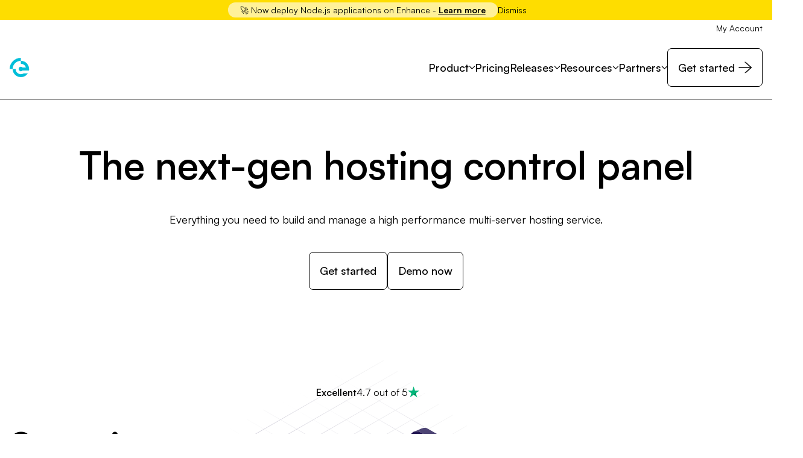

--- FILE ---
content_type: text/html; charset=utf-8
request_url: https://enhance.com/support/installing-ioncube
body_size: 32315
content:
<!DOCTYPE html><html lang="en"> <head><meta charset="UTF-8"><meta name="description" content="Astro description"><meta name="viewport" content="width=device-width"><link rel="icon" type="image/svg+xml" href="/favicon.svg"><meta name="generator" content="Astro v4.16.18"><title>Hosting Control Panel | Enhance</title><link rel="canonical" href="https://enhance.com/"><meta name="description" content="Enhance is a secure and infinitely scalable hosting control panel with powerful website, server and customer management tools."><meta name="robots" content="index, follow"><link rel="stylesheet" href="/_astro/partner-with-enhance.BzEmw3Qe.css">
<style>.footer-main[data-astro-cid-tcit4j5h]{display:flex;padding-top:88px;padding-bottom:88px;-moz-column-gap:80px;column-gap:80px;row-gap:50px;@media (max-width: 768px){flex-wrap:wrap;justify-content:center;padding:30px;.logo{margin-right:0}}}.footer-socials[data-astro-cid-tcit4j5h]{.social{display:flex;justify-content:flex-start;padding-top:25px;gap:15px;@include breakpoint(xsmall down){justify-content: center;}}.button{width:100%}i{will-change:transform;transition:transform .15s ease-in-out}i:hover{transform:scale(1.08)}}.footer-bottom[data-astro-cid-tcit4j5h]{background-color:#19103d;color:#fff;display:flex;align-items:center;justify-content:space-between;padding:22px;ul{display:flex;justify-content:space-between}li{margin-right:30px}a{transition:.15s;text-decoration:underline;text-decoration-color:transparent;text-underline-offset:3px}a:hover{text-decoration:underline;text-decoration-color:currentColor}@media (max-width: 768px){flex-wrap:wrap;ul{flex-direction:column}li{padding:10px 0}}}.animate-fade{transition:opacity .7s ease;&:not(.is-anim-visible){opacity:0}}.animate-up{transition:opacity .7s ease,transform .7s cubic-bezier(.25,1,.5,1);&:not(.is-anim-visible){opacity:0;transform:translateY(20px)}}.animate-down{transition:opacity .7s ease,transform .7s cubic-bezier(.25,1,.5,1);&:not(.is-anim-visible){opacity:0;transform:translateY(-20px)}}.animate-left{transition:opacity .8s ease,transform .8s cubic-bezier(.25,1,.5,1);&:not(.is-anim-visible){opacity:0;transform:translate(-20px)}}.animate-right{transition:opacity .8s ease,transform .8s cubic-bezier(.25,1,.5,1);&:not(.is-anim-visible){opacity:0;transform:translate(20px)}}.animation{display:block;position:relative;flex-grow:1;opacity:0;transition:opacity .7s ease;&.is-playing{opacity:1}canvas{position:absolute;top:0;left:0;width:100%;height:100%}}@font-face{font-family:Satoshi Variable;font-weight:300 900;font-display:swap;src:url(../fonts/Satoshi-Variable.woff2) format("woff2")}code{font-family:Menlo,Monaco,Lucida Console,Liberation Mono,DejaVu Sans Mono,Bitstream Vera Sans Mono,Courier New,monospace}
.hero-grid--home[data-astro-cid-ocrortkz]{position:absolute;bottom:0;right:0;height:80%;width:100%;display:flex;align-items:flex-end;opacity:.3;&:before{display:block;width:100%;height:100%;top:0;left:0;background-size:cover;background-position:left 0 top;background-image:url(/_astro/hero-home-grid.CkpHE4Ri.svg);background-repeat:no-repeat;content:""}}@media (min-width: 768px){.home-split[data-astro-cid-22ezxdjg]:nth-child(2n){.hero-grid--split-content{background-position:left -160px center!important}}}.hero-grid--split-content[data-astro-cid-22ezxdjg]{overflow:visible;background-image:var(--backgroundimage);background-repeat:no-repeat;background-size:contain;display:block;height:145%;left:50%;max-width:2000px;position:absolute;top:50%;transform:translate(-50%,-50%);width:100%;z-index:-1;@media (min-width: 768px){background-position:right -230px center}@media (max-width: 768px){background-position:50%;background-size:120%;transform:translate(-50%,-65%)}}.circle-home[data-astro-cid-22ezxdjg]{left:0;overflow:visible;position:absolute;top:47%;transform:translateY(-50%);width:100%;z-index:-3;&:before{background-image:var(--circlehome);background-position:50% 50%;background-repeat:no-repeat;background-size:contain;content:"";display:block;margin-left:auto;margin-right:auto;max-width:1300px;padding-bottom:80%;width:100%}@media (max-width: 768px){&:before{background-size:cover;max-width:unset;padding-bottom:210%}}}
.outer_container[data-astro-cid-d6puh33w]{display:flex;justify-content:center;width:100%;padding-left:1rem;padding-right:1rem}.inner_container[data-astro-cid-d6puh33w]{max-width:1312px;width:100%}
</style><script type="module" src="/_astro/hoisted.a9tzfaO2.js"></script>
<script type="module" src="/_astro/page.BIPbOfNq.js"></script></head> <body> <script>
      /*to prevent Firefox FOUC, this must be here*/
      let FF_FOUC_FIX;
    </script> <div id="urgency-banner" class="alert__wrapper" data-controller="banner"><div class="w_100% m_0_auto d_flex items_center justify_center bg_#fedd00 p_4px_20px gap_20px"><div class="bg_#fff199 rounded_50px p_2px_20px [&#38;_a]:text-decor_underline [&#38;_a]:underline-offset_1.5px"><p class="fs_14px font_400 text_backgroundPurple"><span class="text_backgroundPurple sm:d_inline d_none">
🚀 Now deploy Node.js applications on Enhance -
</span><a href="/docs/website-tools/nodejs.html" target="_blank" rel="noreferrer noopener"><u><strong>Learn more</strong></u></a></p></div><button aria-label="Dismiss community link" id="dismiss-alert" class="d_flex items_center cursor_pointer" type="button"><b class="sm:d_inline fs_14px font_400 d_none">Dismiss</b><div class="bg_backgroundPurple rounded_50% h_20px ml_10px pos_relative w_20px before:bg_white before:content_'' before:h_1px before:left_50% before:pos_absolute before:top_50% before:w_13px before:transform_translate(-50%,-50%)_rotate(45deg) after:bg_white after:content_'' after:h_1px after:left_50% after:pos_absolute after:top_50% after:w_13px after:transform_translate(-50%,-50%)_rotate(-45deg)"></div></button></div></div><div class="lg:d_flex d_none"><div class="outer_container" data-astro-cid-d6puh33w> <div class="inner_container" data-astro-cid-d6puh33w> <div class="w_100% d_flex justify_flex-end items_center pt_3px pb_3px"><a class="fs_14px text_backgroundPurple hover:text_enhanceBlue" target="_blank" href="https://my.enhance.com/login"><span class="utilities__list__label"><span>My Account</span></span></a></div> </div> </div> </div><header class="md:pos_sticky top_0 left_0 right_0 z_2 bg_backgroundPurple border-b_1px_solid border_secondaryPurple pos_relative" role="banner"><div class="outer_container" data-astro-cid-d6puh33w> <div class="inner_container" data-astro-cid-d6puh33w> <nav class="d_flex justify_space-between items_center pt_20px pb_20px w_ transition_all_0.5s_ease" aria-label="Main site navigation"><a href="/"><svg width="5.75em" height="1em" class="md:w_184px md:h_32px w_138px h_24px" data-icon="logo-blue">   <symbol id="ai:local:logo-blue" viewBox="0 0 184 32"><g fill="none" fill-rule="evenodd"><path fill="#FFF" d="M62.114 19.437a1.36 1.36 0 0 1-.42 1.014c-.29.27-.675.417-1.072.402H48.274a5.65 5.65 0 0 0 2.06 3.642 6.63 6.63 0 0 0 6.209 1.034 6.1 6.1 0 0 0 1.74-.87 1.7 1.7 0 0 1 1.072-.357c.355-.019.702.099.973.326.355.254.568.659.584 1.094 0 .39-.195.75-.52.97a8.9 8.9 0 0 1-2.747 1.416 10 10 0 0 1-7.91-.595 8.34 8.34 0 0 1-3.297-3.177 8.97 8.97 0 0 1-1.186-4.612 9.46 9.46 0 0 1 1.121-4.627 8.1 8.1 0 0 1 3.118-3.192 9 9 0 0 1 4.533-1.136 8.23 8.23 0 0 1 4.323 1.094 7.27 7.27 0 0 1 2.794 3.064 10.06 10.06 0 0 1 .973 4.517zm-8.09-5.904a5.64 5.64 0 0 0-3.85 1.292 5.8 5.8 0 0 0-1.87 3.45h10.841a5.7 5.7 0 0 0-1.626-3.45 4.8 4.8 0 0 0-3.495-1.292m20.106-2.806a8.3 8.3 0 0 1 4.03.97 6.86 6.86 0 0 1 2.792 2.82 9.2 9.2 0 0 1 1.008 4.465v7.933c0 .909-.74 1.643-1.656 1.643a1.65 1.65 0 0 1-1.656-1.643v-7.933q-.001-2.614-1.416-3.95a5.25 5.25 0 0 0-3.751-1.336 5.6 5.6 0 0 0-2.488.55 4.4 4.4 0 0 0-1.755 1.48 3.7 3.7 0 0 0-.634 2.097v9.088a1.62 1.62 0 0 1-.454 1.178 1.6 1.6 0 0 1-1.202.466 1.6 1.6 0 0 1-1.186-.466 1.6 1.6 0 0 1-.47-1.178V12.522c-.011-.435.16-.856.47-1.162a1.64 1.64 0 0 1 1.186-.45c.447-.027.886.135 1.202.45.317.314.481.75.454 1.193v.321a7.3 7.3 0 0 1 2.47-1.598 8.3 8.3 0 0 1 3.056-.549m21.112 0a8.3 8.3 0 0 1 4.03.97 6.86 6.86 0 0 1 2.793 2.82 9.2 9.2 0 0 1 1.008 4.465v7.933a1.64 1.64 0 0 1-.806 1.492 1.68 1.68 0 0 1-1.705 0 1.64 1.64 0 0 1-.805-1.492v-7.933q0-2.614-1.412-3.95a5.25 5.25 0 0 0-3.755-1.336 5.6 5.6 0 0 0-2.484.55 4.4 4.4 0 0 0-1.755 1.48 3.67 3.67 0 0 0-.634 2.097v9.088a1.62 1.62 0 0 1-.454 1.178 1.666 1.666 0 0 1-2.858-1.178V4.991a1.58 1.58 0 0 1 .47-1.204 1.805 1.805 0 0 1 2.388 0c.31.321.473.753.454 1.196v7.891a7.3 7.3 0 0 1 2.469-1.598 8.3 8.3 0 0 1 3.056-.549m20.377.034a8.79 8.79 0 0 1 7.738 4.385 8.95 8.95 0 0 1 1.187 4.563v7.195a1.64 1.64 0 0 1-.805 1.492c-.527.31-1.18.31-1.706 0a1.64 1.64 0 0 1-.805-1.492v-1.182a8.01 8.01 0 0 1-6.27 2.935 7.97 7.97 0 0 1-4.242-1.163 8.1 8.1 0 0 1-2.988-3.207 9.6 9.6 0 0 1-1.088-4.544 9 9 0 0 1 1.168-4.597 8.5 8.5 0 0 1 3.232-3.207 9.05 9.05 0 0 1 4.579-1.178m0 14.988a5.59 5.59 0 0 0 5.002-2.954 6.3 6.3 0 0 0 .764-3.078 6.4 6.4 0 0 0-.764-3.094 5.72 5.72 0 0 0-3.506-2.764 5.76 5.76 0 0 0-4.438.587 5.7 5.7 0 0 0-2.08 2.177 6.3 6.3 0 0 0-.763 3.094 6.24 6.24 0 0 0 .763 3.078 5.7 5.7 0 0 0 2.08 2.162 5.63 5.63 0 0 0 2.942.792m21.655-15.022a8.3 8.3 0 0 1 4.025.97 6.8 6.8 0 0 1 2.797 2.82 9.2 9.2 0 0 1 1.008 4.465v7.933a1.64 1.64 0 0 1-.806 1.492 1.68 1.68 0 0 1-1.705 0 1.64 1.64 0 0 1-.805-1.492v-7.933q0-2.614-1.412-3.95a5.25 5.25 0 0 0-3.77-1.336 5.6 5.6 0 0 0-2.484.55 4.4 4.4 0 0 0-1.756 1.48 3.67 3.67 0 0 0-.633 2.097v9.088a1.62 1.62 0 0 1-.454 1.178 1.68 1.68 0 0 1-1.832.375 1.66 1.66 0 0 1-1.03-1.553V12.522c-.008-.439.172-.86.489-1.162a1.66 1.66 0 0 1 1.839-.383 1.63 1.63 0 0 1 1.003 1.576v.321a7.3 7.3 0 0 1 2.47-1.598 8.3 8.3 0 0 1 3.056-.549m20.319 17.93a9.14 9.14 0 0 1-4.614-1.163 8.3 8.3 0 0 1-3.201-3.207 9.14 9.14 0 0 1-1.145-4.544 9.46 9.46 0 0 1 1.122-4.627 8.03 8.03 0 0 1 3.133-3.192 9.1 9.1 0 0 1 4.548-1.136 8.1 8.1 0 0 1 6.373 2.9c.213.232.328.53.324.841a1.41 1.41 0 0 1-.717 1.193 1.3 1.3 0 0 1-.744.223 1.65 1.65 0 0 1-1.263-.606 5.2 5.2 0 0 0-1.771-1.272 5.6 5.6 0 0 0-2.194-.405 5.3 5.3 0 0 0-4.049 1.662q-1.556 1.658-1.56 4.4a6.5 6.5 0 0 0 .732 3.113 5.35 5.35 0 0 0 2.03 2.154c.912.515 1.946.78 2.996.758a5.46 5.46 0 0 0 3.575-1.136c.34-.277.763-.436 1.202-.455.305 0 .603.106.843.292.374.273.603.7.619 1.162 0 .33-.142.644-.382.868a8.3 8.3 0 0 1-5.857 2.177m26.39-9.22c.007.382-.145.75-.424 1.01-.29.27-.675.417-1.072.402h-12.348a5.67 5.67 0 0 0 2.064 3.643 6.62 6.62 0 0 0 6.205 1.033 6 6 0 0 0 1.74-.87 1.7 1.7 0 0 1 1.072-.356c.355-.02.702.098.973.325.355.258.573.663.584 1.098 0 .39-.195.75-.519.97a9 9 0 0 1-2.743 1.416 9.98 9.98 0 0 1-7.914-.595 8.34 8.34 0 0 1-3.297-3.177 8.9 8.9 0 0 1-1.172-4.612 9.46 9.46 0 0 1 1.122-4.627 8.1 8.1 0 0 1 3.118-3.192 9 9 0 0 1 4.533-1.136 8.23 8.23 0 0 1 4.323 1.094 7.24 7.24 0 0 1 2.793 3.064 10.06 10.06 0 0 1 .977 4.517zm-8.074-5.904a5.64 5.64 0 0 0-3.85 1.292 5.8 5.8 0 0 0-1.87 3.45h10.821a5.7 5.7 0 0 0-1.625-3.45 4.8 4.8 0 0 0-3.476-1.292"/><path fill="#00BED9" d="M18.606 14.768a3.72 3.72 0 0 0-3.618 2.798 3.68 3.68 0 0 0 1.866 4.158 3.744 3.744 0 0 0 4.515-.796h10.646a13.46 13.46 0 0 0-2.927-11.117 13.67 13.67 0 0 0-10.482-4.888V0C8.33 0 0 8.266 0 18.463h4.96c0 5.995 3.973 11.273 9.765 12.977s12.024-.572 15.317-5.593h-6.964a8.74 8.74 0 0 1-8.746.114 8.6 8.6 0 0 1-4.41-7.498H4.96c0-7.478 6.109-13.54 13.645-13.54v4.922c3.839.004 7.223 2.507 8.322 6.157h-5.56a3.7 3.7 0 0 0-2.762-1.234z"/></g></symbol><use href="#ai:local:logo-blue"></use>  </svg><span class="sr_true">Home</span></a><!-- mobile --><div class="mobile-nav d_flex items_center lg:d_none [&#38;_>_div]:opacity_0 [&#38;_>_div]:vis_hidden [&#38;_>_div]:transform_rotateX(-15deg) [&#38;_>_div]:origin_100%_0 open:[&#38;_>_button]:bg_#b2e9f6 open:[&#38;_>_button_>_::before]:transform_translateY(6px)_rotate(45deg) open:[&#38;_>_button_>_::before]:bg_backgroundPurple open:[&#38;_>_button_>_::after]:transform_translateY(-6px)_rotate(-45deg) open:[&#38;_>_button_>_::after]:bg_backgroundPurple open:[&#38;_>_button_>_span]:z_0 open:[&#38;_>_button_>_span]:bg_#b2e9f6 open:[&#38;_>_div]:opacity_1 open:[&#38;_>_div]:vis_visible open:[&#38;_>_div]:d_block"><a href="https://my.enhance.com/login" class="text-decor_none text_white textStyle_bodySmall">My Account</a><button aria-label="Open navigation" type="button" id="mobile-nav-button" class="cursor_pointer pos_relative d_block z_1 w_26px h_26px bg_transparent rounded_4px shadow_0_0_0_1px_#00b5e2 ml_10px duration_0.2s transition-prop_background-color ease_ease"><span class="d_block h_1px bg_enhanceBlue rounded_1px pos_relative w_18px ml_auto mr_auto duration_0.2s transition-prop_background-color ease_ease before:pos_absolute before:left_0 before:content_'' before:top_-6px before:w_18px before:h_1px before:bg_enhanceBlue before:transition-prop_transform before:duration_0.2s before:ease_ease after:pos_absolute after:left_0 after:content_'' after:bottom_-6px after:w_18px after:h_1px after:bg_enhanceBlue after:transition-prop_transform after:duration_0.2s after:ease_ease"></span></button><div class="bg_white shadow_0_0_0_1px_rgba(33,21,81,.025),_0_32px_44px_rgba(33,21,81,.18) text_backgroundPurple pos_absolute right_0 top_calc(100%_+_1px) duration_.2s transition-prop_visibility,_opacity,_transform ease_ease w_100% z_999" data-menu-target="inner"><ul class="d_flex flex_column gap_10px border-b_1px_solid border_borderGray p_15px_13px"><li>  <button mobile-data-dropdown="mobile-dropdown-Product" class="mobile-dropdown-button cursor_pointer bg_backgroundGray border_1px_solid border_borderGray rounded_3px d_flex fs_16px font_400 leading_26px p_6px_16px pos_relative duration_.2s transition-prop_border-color,_background-color ease_ease w_100% items_center justify_space-between focus:bg_#b2e9f6 focus:border_enhanceBlue"> Product <svg width="10" height="10" data-icon="dropdown-arrow">   <symbol id="ai:local:dropdown-arrow" viewBox="0 0 9 5"><path fill="none" stroke="currentColor" stroke-linecap="round" d="m1 .5 3.892 4L9 .5"/></symbol><use href="#ai:local:dropdown-arrow"></use>  </svg> </button> <div id="mobile-dropdown-Product" class="mobile-dropdown-content d_none opacity_0 vis_hidden open:d_block open:opacity_1 open:vis_visible transition_opacity_0.2s_ease-in-out"> <ul class="p_10px_10px_0 w_100%"> <li class="p_10px_0px first:border-t_none border-t_1px_solid border_borderGray"> <a href="/product/architecture" class="w_100% items_center text_backgroundPurple d_flex font_700 leading_1.4 pr_10px pos_relative duration_.2s transition-prop_color ease_ease"> <div class="d_flex w_100% gap_6px items_center justify_space-between"> <h4 class="textStyle_body font_600 text_backgroundPurple"> Architecture </h4> <svg width="18" height="18" viewBox="0 0 13 12" data-icon="arrow">   <use href="#ai:local:arrow"></use>  </svg> </div> </a> </li><li class="p_10px_0px first:border-t_none border-t_1px_solid border_borderGray"> <a href="/product/security" class="w_100% items_center text_backgroundPurple d_flex font_700 leading_1.4 pr_10px pos_relative duration_.2s transition-prop_color ease_ease"> <div class="d_flex w_100% gap_6px items_center justify_space-between"> <h4 class="textStyle_body font_600 text_backgroundPurple"> Security </h4> <svg width="18" height="18" viewBox="0 0 13 12" data-icon="arrow">   <use href="#ai:local:arrow"></use>  </svg> </div> </a> </li><li class="p_10px_0px first:border-t_none border-t_1px_solid border_borderGray"> <a href="/product/technology" class="w_100% items_center text_backgroundPurple d_flex font_700 leading_1.4 pr_10px pos_relative duration_.2s transition-prop_color ease_ease"> <div class="d_flex w_100% gap_6px items_center justify_space-between"> <h4 class="textStyle_body font_600 text_backgroundPurple"> Technology stack </h4> <svg width="18" height="18" viewBox="0 0 13 12" data-icon="arrow">   <use href="#ai:local:arrow"></use>  </svg> </div> </a> </li><li class="p_10px_0px first:border-t_none border-t_1px_solid border_borderGray"> <a href="/product/backups" class="w_100% items_center text_backgroundPurple d_flex font_700 leading_1.4 pr_10px pos_relative duration_.2s transition-prop_color ease_ease"> <div class="d_flex w_100% gap_6px items_center justify_space-between"> <h4 class="textStyle_body font_600 text_backgroundPurple"> Backups &amp; Disaster recovery </h4> <svg width="18" height="18" viewBox="0 0 13 12" data-icon="arrow">   <use href="#ai:local:arrow"></use>  </svg> </div> </a> </li><li class="p_10px_0px first:border-t_none border-t_1px_solid border_borderGray"> <a href="/product/wordpress-toolkit" class="w_100% items_center text_backgroundPurple d_flex font_700 leading_1.4 pr_10px pos_relative duration_.2s transition-prop_color ease_ease"> <div class="d_flex w_100% gap_6px items_center justify_space-between"> <h4 class="textStyle_body font_600 text_backgroundPurple"> WordPress toolkit </h4> <svg width="18" height="18" viewBox="0 0 13 12" data-icon="arrow">   <use href="#ai:local:arrow"></use>  </svg> </div> </a> </li><li class="p_10px_0px first:border-t_none border-t_1px_solid border_borderGray"> <a href="/product/migrate-from-cpanel" class="w_100% items_center text_backgroundPurple d_flex font_700 leading_1.4 pr_10px pos_relative duration_.2s transition-prop_color ease_ease"> <div class="d_flex w_100% gap_6px items_center justify_space-between"> <h4 class="textStyle_body font_600 text_backgroundPurple"> Migrate from cPanel </h4> <svg width="18" height="18" viewBox="0 0 13 12" data-icon="arrow">   <use href="#ai:local:arrow"></use>  </svg> </div> </a> </li><li class="p_10px_0px first:border-t_none border-t_1px_solid border_borderGray"> <a href="/product/features" class="w_100% items_center text_backgroundPurple d_flex font_700 leading_1.4 pr_10px pos_relative duration_.2s transition-prop_color ease_ease"> <div class="d_flex w_100% gap_6px items_center justify_space-between"> <h4 class="textStyle_body font_600 text_backgroundPurple"> Features </h4> <svg width="18" height="18" viewBox="0 0 13 12" data-icon="arrow">   <use href="#ai:local:arrow"></use>  </svg> </div> </a> </li> </ul> </div>  </li> <li> <a href="/pricing" class="cursor_pointer bg_backgroundGray border_1px_solid border_borderGray rounded_3px d_flex fs_16px font_400 leading_26px p_6px_16px pos_relative duration_.2s transition-prop_border-color,_background-color ease_ease w_100% items_center justify_space-between focus:bg_#b2e9f6 focus:border_enhanceBlue" data-astro-prefetch> Pricing </a> </li> <li>  <button mobile-data-dropdown="mobile-dropdown-Releases" class="mobile-dropdown-button cursor_pointer bg_backgroundGray border_1px_solid border_borderGray rounded_3px d_flex fs_16px font_400 leading_26px p_6px_16px pos_relative duration_.2s transition-prop_border-color,_background-color ease_ease w_100% items_center justify_space-between focus:bg_#b2e9f6 focus:border_enhanceBlue"> Releases <svg width="10" height="10" viewBox="0 0 9 5" data-icon="dropdown-arrow">   <use href="#ai:local:dropdown-arrow"></use>  </svg> </button> <div id="mobile-dropdown-Releases" class="mobile-dropdown-content d_none opacity_0 vis_hidden open:d_block open:opacity_1 open:vis_visible transition_opacity_0.2s_ease-in-out"> <ul class="p_10px_10px_0 w_100%"> <li class="p_10px_0px first:border-t_none border-t_1px_solid border_borderGray"> <a href="/support/release-notes" class="w_100% items_center text_backgroundPurple d_flex font_700 leading_1.4 pr_10px pos_relative duration_.2s transition-prop_color ease_ease"> <div class="d_flex w_100% gap_6px items_center justify_space-between"> <h4 class="textStyle_body font_600 text_backgroundPurple"> Release notes </h4> <svg width="18" height="18" viewBox="0 0 13 12" data-icon="arrow">   <use href="#ai:local:arrow"></use>  </svg> </div> </a> </li><li class="p_10px_0px first:border-t_none border-t_1px_solid border_borderGray"> <a href="/support/product-roadmap" class="w_100% items_center text_backgroundPurple d_flex font_700 leading_1.4 pr_10px pos_relative duration_.2s transition-prop_color ease_ease"> <div class="d_flex w_100% gap_6px items_center justify_space-between"> <h4 class="textStyle_body font_600 text_backgroundPurple"> Upcoming </h4> <svg width="18" height="18" viewBox="0 0 13 12" data-icon="arrow">   <use href="#ai:local:arrow"></use>  </svg> </div> </a> </li> </ul> </div>  </li> <li>  <button mobile-data-dropdown="mobile-dropdown-Resources" class="mobile-dropdown-button cursor_pointer bg_backgroundGray border_1px_solid border_borderGray rounded_3px d_flex fs_16px font_400 leading_26px p_6px_16px pos_relative duration_.2s transition-prop_border-color,_background-color ease_ease w_100% items_center justify_space-between focus:bg_#b2e9f6 focus:border_enhanceBlue"> Resources <svg width="10" height="10" viewBox="0 0 9 5" data-icon="dropdown-arrow">   <use href="#ai:local:dropdown-arrow"></use>  </svg> </button> <div id="mobile-dropdown-Resources" class="mobile-dropdown-content d_none opacity_0 vis_hidden open:d_block open:opacity_1 open:vis_visible transition_opacity_0.2s_ease-in-out"> <ul class="p_10px_10px_0 w_100%"> <li class="p_10px_0px first:border-t_none border-t_1px_solid border_borderGray"> <a href="/docs/getting-started/installation-guide.html" class="w_100% items_center text_backgroundPurple d_flex font_700 leading_1.4 pr_10px pos_relative duration_.2s transition-prop_color ease_ease"> <div class="d_flex w_100% gap_6px items_center justify_space-between"> <h4 class="textStyle_body font_600 text_backgroundPurple"> Documentation </h4> <svg width="18" height="18" viewBox="0 0 13 12" data-icon="arrow">   <use href="#ai:local:arrow"></use>  </svg> </div> </a> </li><li class="p_10px_0px first:border-t_none border-t_1px_solid border_borderGray"> <a href="https://community.enhance.com/" class="w_100% items_center text_backgroundPurple d_flex font_700 leading_1.4 pr_10px pos_relative duration_.2s transition-prop_color ease_ease"> <div class="d_flex w_100% gap_6px items_center justify_space-between"> <h4 class="textStyle_body font_600 text_backgroundPurple"> Community </h4> <svg width="18" height="18" viewBox="0 0 13 12" data-icon="arrow">   <use href="#ai:local:arrow"></use>  </svg> </div> </a> </li><li class="p_10px_0px first:border-t_none border-t_1px_solid border_borderGray"> <a href="/support/integrations" class="w_100% items_center text_backgroundPurple d_flex font_700 leading_1.4 pr_10px pos_relative duration_.2s transition-prop_color ease_ease"> <div class="d_flex w_100% gap_6px items_center justify_space-between"> <h4 class="textStyle_body font_600 text_backgroundPurple"> Integrations </h4> <svg width="18" height="18" viewBox="0 0 13 12" data-icon="arrow">   <use href="#ai:local:arrow"></use>  </svg> </div> </a> </li><li class="p_10px_0px first:border-t_none border-t_1px_solid border_borderGray"> <a href="https://apidocs.enhance.com/" class="w_100% items_center text_backgroundPurple d_flex font_700 leading_1.4 pr_10px pos_relative duration_.2s transition-prop_color ease_ease"> <div class="d_flex w_100% gap_6px items_center justify_space-between"> <h4 class="textStyle_body font_600 text_backgroundPurple"> API documentation </h4> <svg width="18" height="18" viewBox="0 0 13 12" data-icon="arrow">   <use href="#ai:local:arrow"></use>  </svg> </div> </a> </li><li class="p_10px_0px first:border-t_none border-t_1px_solid border_borderGray"> <a href="/faqs" class="w_100% items_center text_backgroundPurple d_flex font_700 leading_1.4 pr_10px pos_relative duration_.2s transition-prop_color ease_ease"> <div class="d_flex w_100% gap_6px items_center justify_space-between"> <h4 class="textStyle_body font_600 text_backgroundPurple"> FAQs </h4> <svg width="18" height="18" viewBox="0 0 13 12" data-icon="arrow">   <use href="#ai:local:arrow"></use>  </svg> </div> </a> </li> </ul> </div>  </li> <li>  <button mobile-data-dropdown="mobile-dropdown-Partners" class="mobile-dropdown-button cursor_pointer bg_backgroundGray border_1px_solid border_borderGray rounded_3px d_flex fs_16px font_400 leading_26px p_6px_16px pos_relative duration_.2s transition-prop_border-color,_background-color ease_ease w_100% items_center justify_space-between focus:bg_#b2e9f6 focus:border_enhanceBlue"> Partners <svg width="10" height="10" viewBox="0 0 9 5" data-icon="dropdown-arrow">   <use href="#ai:local:dropdown-arrow"></use>  </svg> </button> <div id="mobile-dropdown-Partners" class="mobile-dropdown-content d_none opacity_0 vis_hidden open:d_block open:opacity_1 open:vis_visible transition_opacity_0.2s_ease-in-out"> <ul class="p_10px_10px_0 w_100%"> <li class="p_10px_0px first:border-t_none border-t_1px_solid border_borderGray"> <a href="/partner/partner-with-enhance" class="w_100% items_center text_backgroundPurple d_flex font_700 leading_1.4 pr_10px pos_relative duration_.2s transition-prop_color ease_ease"> <div class="d_flex w_100% gap_6px items_center justify_space-between"> <h4 class="textStyle_body font_600 text_backgroundPurple"> Become a partner </h4> <svg width="18" height="18" viewBox="0 0 13 12" data-icon="arrow">   <use href="#ai:local:arrow"></use>  </svg> </div> </a> </li><li class="p_10px_0px first:border-t_none border-t_1px_solid border_borderGray"> <a href="/partner/approved-partners" class="w_100% items_center text_backgroundPurple d_flex font_700 leading_1.4 pr_10px pos_relative duration_.2s transition-prop_color ease_ease"> <div class="d_flex w_100% gap_6px items_center justify_space-between"> <h4 class="textStyle_body font_600 text_backgroundPurple"> Partners directory </h4> <svg width="18" height="18" viewBox="0 0 13 12" data-icon="arrow">   <use href="#ai:local:arrow"></use>  </svg> </div> </a> </li> </ul> </div>  </li> <li> <a href="https://my.enhance.com/order/product?pid=80d1639e-237d-4356-836c-64610589e572&read_more=1" class="cursor_pointer bg_backgroundGray border_1px_solid border_borderGray rounded_3px d_flex fs_16px font_400 leading_26px p_6px_16px pos_relative duration_.2s transition-prop_border-color,_background-color ease_ease w_100% items_center justify_space-between focus:bg_#b2e9f6 focus:border_enhanceBlue" data-astro-prefetch> Get started </a> </li> </ul></div></div><!-- desktop --><ul class="d_none items_center gap_28px lg:d_flex"><li>  <button aria-label="Product" data-dropdown="dropdown-Product" class="dropdown-button d_flex white-space_nowrap items_center gap_5px bg_backgroundPurple cursor_pointer text_white hover:text_enhanceBlue transition_color_0.15s_ease-in-out fs_18px font_500 leading_1.5"> Product <svg width="10" height="10" viewBox="0 0 9 5" data-icon="dropdown-arrow">   <use href="#ai:local:dropdown-arrow"></use>  </svg> </button> <div id="dropdown-Product" class="dropdown-content md:d_block md:opacity_0 md:vis_hidden md:open:opacity_1 md:open:vis_visible md:transition_opacity_0.2s_ease-in-out pos_absolute top_105px bg_white left_0 right_0 overflow_hidden shadow_0_0_0_1px_rgba(33,21,81,.025),0_32px_44px_rgba(33,21,81,.32) d_none"> <div class="outer_container" data-astro-cid-d6puh33w> <div class="inner_container" data-astro-cid-d6puh33w>  <h3 aria-label="Product" class="textStyle_body text_backgroundPurple py_15px font_600"> Product </h3> <div class="border-t_1px_solid border_#e6e6e6"> <ul class="content_start d_grid flex-wrap_wrap grid-cols_repeat(3,_1fr) ml_-20px mr_-20px"> <li class="py_15px p_20px"> <a aria-label="Architecture" href="/product/architecture" class="text_backgroundPurple font_700 leading_1.4 pb_10px pr_15px pos_relative duration_.2s transition-prop_color ease_ease"> <div class="d_flex gap_6px items_center"> <h4 aria-label="Architecture" class="textStyle_body font_600 text_backgroundPurple"> Architecture </h4> </div> <p class="textStyle_bodySmall text_#53565a mt_5px font_300"> Build a single or multi-server clusters that effortlesslty scales to meet your business goals. </p> </a> </li><li class="py_15px p_20px"> <a aria-label="Security" href="/product/security" class="text_backgroundPurple font_700 leading_1.4 pb_10px pr_15px pos_relative duration_.2s transition-prop_color ease_ease"> <div class="d_flex gap_6px items_center"> <h4 aria-label="Security" class="textStyle_body font_600 text_backgroundPurple"> Security </h4> </div> <p class="textStyle_bodySmall text_#53565a mt_5px font_300"> Built-in website isolation and a suite of security tools help keep your cluster safe. </p> </a> </li><li class="py_15px p_20px"> <a aria-label="Technology stack" href="/product/technology" class="text_backgroundPurple font_700 leading_1.4 pb_10px pr_15px pos_relative duration_.2s transition-prop_color ease_ease"> <div class="d_flex gap_6px items_center"> <h4 aria-label="Technology stack" class="textStyle_body font_600 text_backgroundPurple"> Technology stack </h4> </div> <p class="textStyle_bodySmall text_#53565a mt_5px font_300"> Combine high-performance technologies to unlock the full potential of your cluster.  </p> </a> </li><li class="py_15px p_20px"> <a aria-label="Backups &#38; Disaster recovery" href="/product/backups" class="text_backgroundPurple font_700 leading_1.4 pb_10px pr_15px pos_relative duration_.2s transition-prop_color ease_ease"> <div class="d_flex gap_6px items_center"> <h4 aria-label="Backups &#38; Disaster recovery" class="textStyle_body font_600 text_backgroundPurple"> Backups &amp; Disaster recovery </h4> </div> <p class="textStyle_bodySmall text_#53565a mt_5px font_300"> A fast, reliable and lightweight backup service included free. </p> </a> </li><li class="py_15px p_20px"> <a aria-label="WordPress toolkit" href="/product/wordpress-toolkit" class="text_backgroundPurple font_700 leading_1.4 pb_10px pr_15px pos_relative duration_.2s transition-prop_color ease_ease"> <div class="d_flex gap_6px items_center"> <h4 aria-label="WordPress toolkit" class="textStyle_body font_600 text_backgroundPurple"> WordPress toolkit </h4> </div> <p class="textStyle_bodySmall text_#53565a mt_5px font_300"> Leading management and automation bundled free with Enhance. </p> </a> </li><li class="py_15px p_20px"> <a aria-label="Migrate from cPanel" href="/product/migrate-from-cpanel" class="text_backgroundPurple font_700 leading_1.4 pb_10px pr_15px pos_relative duration_.2s transition-prop_color ease_ease"> <div class="d_flex gap_6px items_center"> <h4 aria-label="Migrate from cPanel" class="textStyle_body font_600 text_backgroundPurple"> Migrate from cPanel </h4> </div> <p class="textStyle_bodySmall text_#53565a mt_5px font_300"> Transfer sites from cPanel to Enhance via the UI or as root. </p> </a> </li><li class="py_15px p_20px"> <a aria-label="Features" href="/product/features" class="text_backgroundPurple font_700 leading_1.4 pb_10px pr_15px pos_relative duration_.2s transition-prop_color ease_ease"> <div class="d_flex gap_6px items_center"> <h4 aria-label="Features" class="textStyle_body font_600 text_backgroundPurple"> Features </h4> </div> <p class="textStyle_bodySmall text_#53565a mt_5px font_300"> All the platform, user and admin tools built-in to Enhance. </p> </a> </li> </ul> </div>  </div> </div>  </div>  </li> <li> <a aria-label="Pricing" href="/pricing" class="text_white hover:text_enhanceBlue transition_color_0.15s_ease-in-out fs_18px font_500 leading_1.5" data-astro-prefetch> Pricing </a> </li> <li>  <button aria-label="Releases" data-dropdown="dropdown-Releases" class="dropdown-button d_flex white-space_nowrap items_center gap_5px bg_backgroundPurple cursor_pointer text_white hover:text_enhanceBlue transition_color_0.15s_ease-in-out fs_18px font_500 leading_1.5"> Releases <svg width="10" height="10" viewBox="0 0 9 5" data-icon="dropdown-arrow">   <use href="#ai:local:dropdown-arrow"></use>  </svg> </button> <div id="dropdown-Releases" class="dropdown-content md:d_block md:opacity_0 md:vis_hidden md:open:opacity_1 md:open:vis_visible md:transition_opacity_0.2s_ease-in-out pos_absolute top_105px bg_white left_0 right_0 overflow_hidden shadow_0_0_0_1px_rgba(33,21,81,.025),0_32px_44px_rgba(33,21,81,.32) d_none"> <div class="outer_container" data-astro-cid-d6puh33w> <div class="inner_container" data-astro-cid-d6puh33w>  <h3 aria-label="Releases" class="textStyle_body text_backgroundPurple py_15px font_600"> Releases </h3> <div class="border-t_1px_solid border_#e6e6e6"> <ul class="content_start d_grid flex-wrap_wrap grid-cols_repeat(3,_1fr) ml_-20px mr_-20px"> <li class="py_15px p_20px"> <a aria-label="Release notes" href="/support/release-notes" class="text_backgroundPurple font_700 leading_1.4 pb_10px pr_15px pos_relative duration_.2s transition-prop_color ease_ease"> <div class="d_flex gap_6px items_center"> <h4 aria-label="Release notes" class="textStyle_body font_600 text_backgroundPurple"> Release notes </h4> </div> <p class="textStyle_bodySmall text_#53565a mt_5px font_300"> The latest product updates on Enhance. </p> </a> </li><li class="py_15px p_20px"> <a aria-label="Upcoming" href="/support/product-roadmap" class="text_backgroundPurple font_700 leading_1.4 pb_10px pr_15px pos_relative duration_.2s transition-prop_color ease_ease"> <div class="d_flex gap_6px items_center"> <h4 aria-label="Upcoming" class="textStyle_body font_600 text_backgroundPurple"> Upcoming </h4> </div> <p class="textStyle_bodySmall text_#53565a mt_5px font_300"> Planned releases and upcoming features. </p> </a> </li> </ul> </div>  </div> </div>  </div>  </li> <li>  <button aria-label="Resources" data-dropdown="dropdown-Resources" class="dropdown-button d_flex white-space_nowrap items_center gap_5px bg_backgroundPurple cursor_pointer text_white hover:text_enhanceBlue transition_color_0.15s_ease-in-out fs_18px font_500 leading_1.5"> Resources <svg width="10" height="10" viewBox="0 0 9 5" data-icon="dropdown-arrow">   <use href="#ai:local:dropdown-arrow"></use>  </svg> </button> <div id="dropdown-Resources" class="dropdown-content md:d_block md:opacity_0 md:vis_hidden md:open:opacity_1 md:open:vis_visible md:transition_opacity_0.2s_ease-in-out pos_absolute top_105px bg_white left_0 right_0 overflow_hidden shadow_0_0_0_1px_rgba(33,21,81,.025),0_32px_44px_rgba(33,21,81,.32) d_none"> <div class="outer_container" data-astro-cid-d6puh33w> <div class="inner_container" data-astro-cid-d6puh33w>  <h3 aria-label="Resources" class="textStyle_body text_backgroundPurple py_15px font_600"> Resources </h3> <div class="border-t_1px_solid border_#e6e6e6"> <ul class="content_start d_grid flex-wrap_wrap grid-cols_repeat(3,_1fr) ml_-20px mr_-20px"> <li class="py_15px p_20px"> <a aria-label="Documentation" href="/docs/getting-started/installation-guide.html" class="text_backgroundPurple font_700 leading_1.4 pb_10px pr_15px pos_relative duration_.2s transition-prop_color ease_ease"> <div class="d_flex gap_6px items_center"> <h4 aria-label="Documentation" class="textStyle_body font_600 text_backgroundPurple"> Documentation </h4> </div> <p class="textStyle_bodySmall text_#53565a mt_5px font_300"> How to guides from getting started to optimising your hosting estate. </p> </a> </li><li class="py_15px p_20px"> <a aria-label="Community" href="https://community.enhance.com/" class="text_backgroundPurple font_700 leading_1.4 pb_10px pr_15px pos_relative duration_.2s transition-prop_color ease_ease"> <div class="d_flex gap_6px items_center"> <h4 aria-label="Community" class="textStyle_body font_600 text_backgroundPurple"> Community </h4> </div> <p class="textStyle_bodySmall text_#53565a mt_5px font_300"> Share insights and stay updated on the latest features and best practices. </p> </a> </li><li class="py_15px p_20px"> <a aria-label="Integrations" href="/support/integrations" class="text_backgroundPurple font_700 leading_1.4 pb_10px pr_15px pos_relative duration_.2s transition-prop_color ease_ease"> <div class="d_flex gap_6px items_center"> <h4 aria-label="Integrations" class="textStyle_body font_600 text_backgroundPurple"> Integrations </h4> </div> <p class="textStyle_bodySmall text_#53565a mt_5px font_300"> Discover the leading billing and security tools that work seamlessly with Enhance. </p> </a> </li><li class="py_15px p_20px"> <a aria-label="API documentation" href="https://apidocs.enhance.com/" class="text_backgroundPurple font_700 leading_1.4 pb_10px pr_15px pos_relative duration_.2s transition-prop_color ease_ease"> <div class="d_flex gap_6px items_center"> <h4 aria-label="API documentation" class="textStyle_body font_600 text_backgroundPurple"> API documentation </h4> </div> <p class="textStyle_bodySmall text_#53565a mt_5px font_300"> Our API spec in OpenAPI 3.0 format. </p> </a> </li><li class="py_15px p_20px"> <a aria-label="FAQs" href="/faqs" class="text_backgroundPurple font_700 leading_1.4 pb_10px pr_15px pos_relative duration_.2s transition-prop_color ease_ease"> <div class="d_flex gap_6px items_center"> <h4 aria-label="FAQs" class="textStyle_body font_600 text_backgroundPurple"> FAQs </h4> </div> <p class="textStyle_bodySmall text_#53565a mt_5px font_300"> Frequently asked questions about the Enhance control panel. </p> </a> </li> </ul> </div>  </div> </div>  </div>  </li> <li>  <button aria-label="Partners" data-dropdown="dropdown-Partners" class="dropdown-button d_flex white-space_nowrap items_center gap_5px bg_backgroundPurple cursor_pointer text_white hover:text_enhanceBlue transition_color_0.15s_ease-in-out fs_18px font_500 leading_1.5"> Partners <svg width="10" height="10" viewBox="0 0 9 5" data-icon="dropdown-arrow">   <use href="#ai:local:dropdown-arrow"></use>  </svg> </button> <div id="dropdown-Partners" class="dropdown-content md:d_block md:opacity_0 md:vis_hidden md:open:opacity_1 md:open:vis_visible md:transition_opacity_0.2s_ease-in-out pos_absolute top_105px bg_white left_0 right_0 overflow_hidden shadow_0_0_0_1px_rgba(33,21,81,.025),0_32px_44px_rgba(33,21,81,.32) d_none"> <div class="outer_container" data-astro-cid-d6puh33w> <div class="inner_container" data-astro-cid-d6puh33w>  <h3 aria-label="Partners" class="textStyle_body text_backgroundPurple py_15px font_600"> Partners </h3> <div class="border-t_1px_solid border_#e6e6e6"> <ul class="content_start d_grid flex-wrap_wrap grid-cols_repeat(3,_1fr) ml_-20px mr_-20px"> <li class="py_15px p_20px"> <a aria-label="Become a partner" href="/partner/partner-with-enhance" class="text_backgroundPurple font_700 leading_1.4 pb_10px pr_15px pos_relative duration_.2s transition-prop_color ease_ease"> <div class="d_flex gap_6px items_center"> <h4 aria-label="Become a partner" class="textStyle_body font_600 text_backgroundPurple"> Become a partner </h4> </div> <p class="textStyle_bodySmall text_#53565a mt_5px font_300"> Offer Enhance hosting services to your customers. </p> </a> </li><li class="py_15px p_20px"> <a aria-label="Partners directory" href="/partner/approved-partners" class="text_backgroundPurple font_700 leading_1.4 pb_10px pr_15px pos_relative duration_.2s transition-prop_color ease_ease"> <div class="d_flex gap_6px items_center"> <h4 aria-label="Partners directory" class="textStyle_body font_600 text_backgroundPurple"> Partners directory </h4> </div> <p class="textStyle_bodySmall text_#53565a mt_5px font_300"> Find an Enhance expert to work with. </p> </a> </li> </ul> </div>  </div> </div>  </div>  </li> <li><a class="cursor_pointer d_flex white-space_nowrap p_17px transition-prop_color ease_ease duration_0.5s border_enhanceBlue border-w_1px border-style_solid rounded_7px w_auto fs_18px font_500 leading_1.5 items_center gap_5px text_backgroundPurple bg_enhanceBlue hover:text_enhanceBlue hover:bg_backgroundPurple" href="https://my.enhance.com/order/product?pid=80d1639e-237d-4356-836c-64610589e572&read_more=1"> <span class="w_100% white-space_nowrap"> Get started </span> <svg width="28" height="28" viewBox="0 0 13 12" data-icon="arrow">   <use href="#ai:local:arrow"></use>  </svg></a></li></ul></nav> </div> </div> </header><script data-pagespeed-no-defer data-cookieconsent="ignore">
  (function () {
    if (document.cookie.indexOf("banner_hidden=") > -1) {
      var bannerTarget = document.getElementById("urgency-banner");
      bannerTarget.hidden = true;
    }
  })();

  document
    .getElementById("dismiss-alert")
    .addEventListener("click", function () {
      var bannerTarget = document.getElementById("urgency-banner");
      bannerTarget.hidden = true;
      document.cookie = "banner_hidden=true; path=/; max-age=2592000";
    });

  document
    .getElementById("mobile-nav-button")
    .addEventListener("click", function () {
      if (
        document.querySelector(".mobile-nav").getAttribute("data-open") === ""
      ) {
        document.querySelector(".mobile-nav").removeAttribute("data-open");
      } else {
        document.querySelector(".mobile-nav").setAttribute("data-open", "");
      }
    });
</script> <main>  <section class="pos_relative bg_backgroundPurple text_white text_center p_60px_20px_0 overflow_hidden" data-astro-cid-ocrortkz> <div class="hero-grid--home" data-astro-cid-ocrortkz></div> <h1 class="m_0_auto p_0_0_10px pos_relative textStyle_headingLarge" data-astro-cid-ocrortkz>
The next-gen hosting control panel
</h1> <div class="p_20px_0 pos_relative gap_10px" data-astro-cid-ocrortkz> <p class="fs_18px pos_relative gap_10px" data-astro-cid-ocrortkz>
Everything you need to build and manage a high performance multi-server
      hosting service.
</p> <div class="d_flex justify_center w_ gap_12px white-space_nowrap mt_40px" data-astro-cid-ocrortkz> <a class="cursor_pointer d_flex white-space_nowrap p_17px transition-prop_color ease_ease duration_0.5s border_enhanceBlue border-w_1px border-style_solid rounded_7px w_auto fs_18px font_500 leading_1.5 items_center gap_5px text_backgroundPurple bg_enhanceBlue hover:text_enhanceBlue hover:bg_backgroundPurple" href="https://my.enhance.com/order/product?pid=80d1639e-237d-4356-836c-64610589e572&read_more=1"> <span class="w_100% white-space_nowrap"> Get started </span> </a> <a class="cursor_pointer d_flex white-space_nowrap p_17px transition-prop_color ease_ease duration_0.5s border_enhanceBlue border-w_1px border-style_solid rounded_7px w_auto fs_18px font_500 leading_1.5 items_center gap_5px text_enhanceBlue bg_backgroundPurple hover:text_backgroundPurple hover:bg_enhanceBlue" href="https://cp.demohostingcompany.com/login/demo?id=eyJlbWFpbCI6InN1cHBvcnRAZW5oYW5jZS5jb20iLCJwYXNzd29yZCI6IkVuaGFuY2VkZW1vMTIzISJ9"> <span class="w_100% white-space_nowrap"> Demo now </span> </a> </div> </div> <div class="d_flex p_30px_0 pos_relative w_100% justify_center gap_25px flex-wrap_wrap" data-astro-cid-ocrortkz> <svg width="150" height="50" class="p_10px_15px h_50px" data-astro-cid-ocrortkz data-icon="home-wordpress">   <symbol id="ai:local:home-wordpress" viewBox="0 0 61 14"><g fill="#FFF" fill-opacity=".57"><path d="M35.296 5h-2.362v.285c.739 0 .857.18.857 1.246v1.922c0 1.067-.118 1.262-.857 1.262-.567-.09-.95-.436-1.478-1.096l-.606-.751c.818-.165 1.253-.75 1.253-1.412 0-.825-.62-1.456-1.781-1.456H28v.285c.739 0 .857.18.857 1.246v1.922c0 1.067-.118 1.262-.857 1.262V10h2.625v-.285c-.738 0-.857-.195-.857-1.262v-.54h.224L31.456 10h3.84C37.182 10 38 8.859 38 7.492S37.182 5 35.296 5m-5.528 2.447V5.451h.54c.594 0 .858.465.858 1.005 0 .526-.264.991-.857.991zm5.567 2.088h-.092c-.475 0-.541-.135-.541-.826V5.45h.633c1.372 0 1.623 1.14 1.623 2.026 0 .916-.25 2.058-1.623 2.058M20.21 8l.943-2.72c.274-.787.151-1.013-.724-1.013V4H23v.267c-.862 0-1.067.2-1.409 1.173L20.031 10h-.177L18.46 5.827 17.036 10h-.177L15.34 5.44c-.328-.973-.547-1.173-1.34-1.173V4h3.036v.267c-.807 0-1.026.186-.738 1.013L17.214 8l1.382-4h.26zm5.29 2A2.51 2.51 0 0 1 23 7.493 2.51 2.51 0 0 1 25.5 5C26.875 5 28 6.128 28 7.493A2.51 2.51 0 0 1 25.5 10m0-4.568c-1.15 0-1.55 1.156-1.55 2.061 0 .92.4 2.061 1.55 2.061 1.163 0 1.563-1.142 1.563-2.06 0-.906-.4-2.062-1.563-2.062m15.62 4.291V10H38v-.277c.913 0 1.076-.236 1.076-1.621V5.885c0-1.386-.163-1.608-1.076-1.608V4h2.82C42.223 4 43 4.734 43 5.718c0 .957-.777 1.705-2.18 1.705h-.777V8.1c0 1.386.164 1.622 1.077 1.622m-.3-5.224h-.777V6.91h.777c.763 0 1.117-.54 1.117-1.192 0-.665-.354-1.22-1.117-1.22m11.981 4.091-.066.27c-.12.495-.266.676-1.207.676h-.185c-.69 0-.809-.18-.809-1.247v-.69c1.034 0 1.114.105 1.114.886h.252V6.246h-.252c0 .781-.08.886-1.114.886V5.451h.73c.94 0 1.086.18 1.205.675l.067.285h.212L52.655 5h-3.897v.285c.742 0 .862.18.862 1.246v1.922c0 .976-.102 1.221-.687 1.256-.556-.096-.938-.44-1.46-1.09l-.61-.751c.822-.165 1.26-.75 1.26-1.412 0-.825-.624-1.456-1.79-1.456H44v.285c.742 0 .861.18.861 1.246v1.922c0 1.067-.119 1.262-.861 1.262V10h2.638v-.285c-.742 0-.862-.195-.862-1.262v-.54h.226L47.472 10h5.448L53 8.589zm-7.025-1.142V5.451h.543c.597 0 .862.465.862 1.005 0 .526-.265.991-.862.991zM55.518 10c-.486 0-.91-.292-1.093-.474-.06.07-.17.28-.194.474H54V8.078h.243c.097.92.656 1.462 1.372 1.462.39 0 .705-.25.705-.668 0-.362-.28-.64-.777-.905l-.693-.376c-.486-.265-.85-.725-.85-1.337 0-.669.547-1.24 1.3-1.24.4 0 .74.167.947.362.06-.055.122-.209.158-.376h.23v1.644h-.254c-.085-.655-.401-1.198-1.045-1.198-.34 0-.656.223-.656.571 0 .362.255.557.838.863l.668.376c.583.32.814.836.814 1.254 0 .877-.668 1.49-1.482 1.49m4 0c-.486 0-.91-.292-1.093-.474-.06.07-.17.28-.194.474h-.23V8.078h.242c.097.92.656 1.462 1.373 1.462.388 0 .704-.25.704-.668 0-.362-.28-.64-.777-.905l-.693-.376c-.486-.265-.85-.725-.85-1.337 0-.669.547-1.24 1.3-1.24.4 0 .74.167.947.362.06-.055.122-.209.158-.376h.23v1.644h-.254c-.085-.655-.401-1.198-1.045-1.198-.34 0-.656.223-.656.571 0 .362.255.557.838.863l.668.376c.583.32.814.836.814 1.254 0 .877-.668 1.49-1.482 1.49M.991 6.973a5.98 5.98 0 0 0 3.371 5.383L1.51 4.538a6 6 0 0 0-.518 2.435m10.019-.303c0-.738-.265-1.25-.493-1.649-.303-.493-.588-.91-.588-1.403 0-.55.417-1.061 1.005-1.061l.077.004a5.96 5.96 0 0 0-4.04-1.57 5.98 5.98 0 0 0-4.997 2.696c.14.005.273.008.385.008.626 0 1.594-.076 1.594-.076.323-.02.36.454.039.492 0 0-.325.038-.685.057l2.178 6.48 1.31-3.926-.933-2.554c-.322-.019-.627-.057-.627-.057-.322-.019-.285-.512.038-.493 0 0 .988.076 1.575.076.626 0 1.595-.076 1.595-.076.322-.019.36.455.038.493 0 0-.325.038-.685.057l2.162 6.43.597-1.993c.258-.828.455-1.422.455-1.934"/><path d="M7.078 7.496 5.283 12.71a6 6 0 0 0 3.676-.095 1 1 0 0 1-.042-.083zm5.144-3.393q.039.285.04.615c0 .607-.113 1.29-.455 2.142L9.98 12.143a5.98 5.98 0 0 0 2.242-8.04"/><path d="M6.973 0A6.98 6.98 0 0 0 0 6.973a6.98 6.98 0 0 0 6.973 6.973 6.98 6.98 0 0 0 6.973-6.973A6.98 6.98 0 0 0 6.973 0m0 13.626A6.66 6.66 0 0 1 .32 6.973 6.66 6.66 0 0 1 6.973.32a6.66 6.66 0 0 1 6.653 6.653 6.66 6.66 0 0 1-6.653 6.653"/></g></symbol><use href="#ai:local:home-wordpress"></use>  </svg> <svg width="130" height="50" class="p_10px_15px h_50px" data-astro-cid-ocrortkz data-icon="home-cloudflare">   <symbol id="ai:local:home-cloudflare" viewBox="0 0 42 14"><g fill="#FFF"><path fill-opacity=".57" d="M35.301 8.422c.14-.357.093-.757-.13-1.073a1.35 1.35 0 0 0-.904-.454l-7.494-.083c-.043 0-.086-.041-.129-.041a.08.08 0 0 1-.032-.062q.001-.04.032-.062c.043-.083.086-.124.172-.124l7.538-.083c.974-.103 1.814-.703 2.196-1.568l.43-1.074c0-.041.044-.082 0-.124C36.5 1.62 34.654.122 32.46.007s-4.2 1.18-4.912 3.172a2.43 2.43 0 0 0-1.55-.413c-1.042.111-1.865.9-1.981 1.9-.029.247-.014.499.043.742-1.703.045-3.058 1.381-3.058 3.014q-.01.23.043.454c.004.067.06.12.129.124H35c.086 0 .172-.041.172-.124zM37.64 4h-.176c-.036 0-.071.04-.106.08l-.248.968a1.3 1.3 0 0 0 .106 1.048c.186.255.453.414.743.444l1.308.08c.036 0 .071.04.106.04a.08.08 0 0 1 .027.061.08.08 0 0 1-.027.06c-.035.081-.07.122-.141.122l-1.344.08c-.8.101-1.49.687-1.803 1.532l-.071.363c-.035.04 0 .12.07.12h4.668a.09.09 0 0 0 .08-.03.12.12 0 0 0 .027-.09q.126-.515.141-1.048c-.012-2.11-1.509-3.817-3.36-3.83"/><path fill-opacity=".6" d="M41.627 11.724a.38.38 0 0 1-.344-.2.295.295 0 0 1 .08-.355.41.41 0 0 1 .407-.07c.14.05.23.168.23.3 0 .086-.039.17-.109.23a.4.4 0 0 1-.264.095m0-.578c-.16 0-.29.113-.29.253s.13.253.29.253.29-.113.29-.253a.23.23 0 0 0-.083-.18.3.3 0 0 0-.207-.073m.166.434h-.083l-.083-.109h-.083v.109h-.082v-.326h.207a.12.12 0 0 1 .093.028.09.09 0 0 1 .03.08c0 .037-.04.073-.082.11zm-.124-.181c.041 0 .041 0 .041-.036a.03.03 0 0 0-.012-.026.04.04 0 0 0-.03-.01h-.124v.108h.125zm-37.154-.325h.911v2.167H7v.686H4.515zm3.438 1.408c0-.405.19-.793.527-1.072a1.85 1.85 0 0 1 1.254-.408c.46-.018.908.13 1.238.411s.511.668.501 1.07c0 .405-.19.793-.527 1.072a1.85 1.85 0 0 1-1.254.408 1.83 1.83 0 0 1-1.23-.418 1.39 1.39 0 0 1-.51-1.063m2.61 0a.69.69 0 0 0-.22-.551.9.9 0 0 0-.61-.243c-.463.02-.828.353-.828.758s.365.739.829.759c.497.072.828-.29.828-.723m2.029.181v-1.59h.911v1.59c0 .397.249.614.621.614a.63.63 0 0 0 .471-.158.47.47 0 0 0 .15-.42v-1.625h.912v1.589c0 .94-.621 1.336-1.533 1.336-.952-.036-1.532-.433-1.532-1.336m4.432-1.59h1.284c1.16 0 1.864.579 1.864 1.41 0 .83-.705 1.444-1.864 1.444h-1.243v-2.853zm1.284 2.132c.315.026.62-.106.786-.34a.65.65 0 0 0 0-.765.88.88 0 0 0-.786-.34h-.373v1.445zm3.148-2.131h2.61v.686h-1.7v.47H23.9v.65h-1.532v1.047h-.911zm3.893 0h.911v2.167h1.574v.686H25.35zm4.846-.036h.912l1.408 2.89h-.994l-.249-.507h-1.284l-.248.506h-.953zm.829 1.77-.373-.795-.373.795zm2.65-1.734h1.533a1.55 1.55 0 0 1 1.077.325c.24.226.34.54.266.843s-.313.553-.639.674l.787 1.011h-1.035L35 13.06h-.414v.867h-.911zm1.492 1.372c.29 0 .497-.144.497-.325 0-.216-.207-.325-.497-.325h-.58v.686h.58zm2.692-1.372h2.65v.65H38.77v.433h1.574v.65H38.77v.434h1.781v.686h-2.692zm-35.331 1.77c-.128.26-.42.43-.746.433-.464-.02-.828-.353-.828-.758s.364-.74.828-.759c.346.006.655.19.787.47h.953c-.169-.715-.904-1.219-1.74-1.192a1.87 1.87 0 0 0-1.246.415A1.42 1.42 0 0 0 0 12.519c-.003.4.181.783.51 1.062.327.28.771.43 1.23.418.814.005 1.529-.47 1.74-1.155z"/></g></symbol><use href="#ai:local:home-cloudflare"></use>  </svg> <svg width="86" height="50" class="p_10px_15px h_50px" data-astro-cid-ocrortkz data-icon="home-php">   <symbol id="ai:local:home-php" viewBox="0 0 24 14"><path fill="#FFF" fill-opacity=".572" d="M1.84 3h3.45q1.519.015 2.2 1.043.684 1.028.451 2.808a6.2 6.2 0 0 1-.399 1.595 4.9 4.9 0 0 1-.823 1.412q-.645.797-1.378 1.012-.734.216-1.518.215H2.278L1.79 14H0zm1.506 1.749-.772 4.602q.077.016.155.016h.18q1.235.015 2.06-.292.822-.321 1.106-2.24.231-1.61-.463-1.856-.683-.245-1.712-.23-.155.015-.296.015h-.27zM10.816 0h1.74l-.492 2.926h1.564q1.286.03 1.916.644.644.613.379 2.328L15.078 11h-1.765l.807-4.872q.126-.765-.076-1.088-.203-.321-.87-.321l-1.4-.016L10.74 11H9zm7.024 3h3.45q1.518.015 2.2 1.043.684 1.028.451 2.808a6.2 6.2 0 0 1-.399 1.595 4.9 4.9 0 0 1-.823 1.412q-.645.797-1.378 1.012-.734.216-1.518.215h-1.545L17.79 14H16zm1.506 1.749-.772 4.602q.078.016.155.016h.18q1.236.015 2.06-.292.822-.321 1.106-2.24.231-1.61-.463-1.856-.683-.245-1.712-.23-.155.015-.296.015h-.27z"/></symbol><use href="#ai:local:home-php"></use>  </svg> <svg width="150" height="50" class="p_10px_15px h_50px" data-astro-cid-ocrortkz data-icon="home-nodejs">   <symbol id="ai:local:home-nodejs" viewBox="0 0 267 79"><defs><linearGradient id="c" x1="65.13%" x2="38.083%" y1="16.994%" y2="89.626%"><stop offset="0%" stop-color="#FFF"/><stop offset="64%" stop-color="#FFF"/><stop offset="93%" stop-color="#FFF"/><stop offset="100%" stop-color="#FFF"/></linearGradient><path id="a" d="M267 0H0v79.378h267z"/></defs><g fill="none" fill-rule="evenodd"><mask id="b" fill="#fff"><use href="#a"/></mask><g fill-opacity=".5" mask="url(#b)"><path fill="#FFF" fill-rule="nonzero" d="M234.983 78.755a4 4 0 0 1-1.933-.51l-6.121-3.658c-.921-.51-.46-.695-.184-.787 1.242-.417 1.472-.51 2.761-1.25.138-.093.322-.047.46.046l4.694 2.825c.184.092.414.092.552 0l18.363-10.698c.183-.092.277-.277.277-.509V42.867c0-.232-.094-.417-.277-.51l-18.363-10.65c-.184-.093-.414-.093-.552 0l-18.362 10.65c-.184.093-.276.324-.276.51v21.347c0 .186.092.417.276.51l5.016 2.917c2.715 1.39 4.418-.232 4.418-1.852v-21.07c0-.278.23-.556.553-.556h2.347c.276 0 .552.232.552.556v21.07c0 3.658-1.979 5.788-5.431 5.788-1.058 0-1.886 0-4.234-1.157l-4.832-2.779a3.91 3.91 0 0 1-1.933-3.38V42.912c0-1.39.737-2.686 1.933-3.38l18.363-10.697c1.15-.649 2.715-.649 3.865 0l18.363 10.696a3.91 3.91 0 0 1 1.932 3.381V64.26c0 1.39-.736 2.686-1.932 3.381l-18.363 10.697c-.552.232-1.242.417-1.932.417"/><path fill="#FFF" fill-rule="nonzero" d="M240.69 64.075c-8.055 0-9.712-3.705-9.712-6.854 0-.277.23-.555.552-.555h2.393c.277 0 .507.185.507.463.368 2.454 1.426 3.658 6.305 3.658 3.866 0 5.523-.88 5.523-2.963 0-1.204-.462-2.084-6.49-2.686-5.016-.51-8.146-1.621-8.146-5.65 0-3.75 3.13-5.974 8.376-5.974 5.892 0 8.791 2.038 9.159 6.484a.76.76 0 0 1-.137.416c-.094.093-.231.186-.371.186h-2.439a.54.54 0 0 1-.505-.417c-.553-2.547-1.98-3.38-5.753-3.38-4.234 0-4.74 1.481-4.74 2.593 0 1.342.598 1.76 6.305 2.5 5.66.741 8.33 1.806 8.33 5.788 0 4.076-3.36 6.391-9.157 6.391m26.51-22.413c0 1.945-1.612 3.566-3.546 3.566a3.556 3.556 0 0 1-3.543-3.566 3.556 3.556 0 0 1 3.543-3.565c1.888 0 3.546 1.574 3.546 3.565m-6.536 0c0 1.667 1.335 3.01 2.944 3.01 1.658 0 2.993-1.39 2.993-3.01 0-1.667-1.335-2.963-2.993-2.963a2.975 2.975 0 0 0-2.944 2.963m1.657-1.991h1.381c.46 0 1.381 0 1.381 1.065 0 .74-.462.88-.739.973.554.046.599.416.645.926.046.324.094.88.185 1.065h-.83c0-.186-.137-1.204-.137-1.25-.045-.232-.137-.325-.413-.325h-.691v1.62h-.782zm.736 1.76h.597c.508 0 .599-.37.599-.556 0-.556-.368-.556-.599-.556h-.642v1.112z"/><path fill="#FFF" d="M43.674 41.954c0-.834-.46-1.62-1.197-2.038L23.01 28.572c-.322-.185-.69-.278-1.058-.324h-.184c-.368 0-.736.139-1.059.324l-19.512 11.3A2.38 2.38 0 0 0 0 41.953l.046 30.378c0 .416.23.833.598 1.018.368.232.829.232 1.15 0l11.598-6.668a2.36 2.36 0 0 0 1.197-2.037V50.428c0-.833.46-1.62 1.196-2.037l4.924-2.871a2.2 2.2 0 0 1 1.197-.325c.414 0 .828.093 1.15.325l4.925 2.87a2.36 2.36 0 0 1 1.196 2.038v14.217c0 .833.46 1.62 1.197 2.037l11.505 6.668c.368.232.828.232 1.197 0 .368-.185.598-.602.598-1.018zM137.465.139c-.369-.185-.829-.185-1.151 0-.368.231-.598.602-.598 1.019v30.1a.89.89 0 0 1-.415.74.88.88 0 0 1-.828 0l-4.878-2.825a2.36 2.36 0 0 0-2.347 0L107.735 40.52a2.36 2.36 0 0 0-1.196 2.037V65.2c0 .834.46 1.621 1.196 2.038l19.513 11.345a2.36 2.36 0 0 0 2.347 0l19.513-11.345a2.36 2.36 0 0 0 1.196-2.038V8.752c0-.88-.46-1.667-1.196-2.084zm-1.795 57.606c0 .232-.092.417-.276.51l-6.674 3.89a.68.68 0 0 1-.598 0l-6.673-3.89c-.184-.093-.276-.325-.276-.51v-7.78c0-.231.092-.416.276-.509l6.673-3.89a.68.68 0 0 1 .598 0l6.674 3.89c.184.093.276.324.276.51zm66.728-7.965c.737-.417 1.151-1.204 1.151-2.038v-5.51c0-.834-.46-1.62-1.151-2.037l-19.375-11.3a2.36 2.36 0 0 0-2.347 0l-19.512 11.346a2.36 2.36 0 0 0-1.197 2.037v22.645c0 .833.46 1.62 1.197 2.037l19.374 11.114c.737.416 1.611.416 2.301 0l11.736-6.576c.368-.185.598-.602.598-1.019s-.23-.833-.598-1.018L174.97 58.115c-.368-.231-.598-.602-.598-1.018v-7.085c0-.417.23-.834.598-1.02l6.121-3.518c.365-.23.83-.23 1.196 0l6.121 3.519c.368.231.598.602.598 1.019v5.557c0 .416.23.833.599 1.018.368.232.828.232 1.196 0z"/><path fill="#FFF" d="M181.551 48.716a.42.42 0 0 1 .461 0l3.727 2.176c.138.092.23.231.23.417v4.352a.49.49 0 0 1-.23.417l-3.727 2.177a.42.42 0 0 1-.461 0l-3.727-2.177a.49.49 0 0 1-.23-.417V51.31c0-.185.092-.325.23-.417z"/><path fill="url(#c)" fill-rule="nonzero" d="M22.873.417a2.36 2.36 0 0 0-2.348 0L1.151 11.669C.414 12.086 0 12.873 0 13.707v22.551c0 .834.46 1.621 1.15 2.038l19.375 11.253a2.36 2.36 0 0 0 2.348 0l19.374-11.253c.737-.417 1.15-1.204 1.15-2.038V13.707c0-.834-.46-1.62-1.15-2.038z" transform="translate(53.428 28.628)"/></g></g></symbol><use href="#ai:local:home-nodejs"></use>  </svg> <svg width="150" height="50" class="p_10px_15px h_50px" data-astro-cid-ocrortkz data-icon="home-litespeed">   <symbol id="ai:local:home-litespeed" viewBox="0 0 54 14"><g fill="#FFF" fill-opacity=".57"><path d="M14.319 3.203v6.075a.11.11 0 0 0 .1.11 7 7 0 0 0 1.042 0 18 18 0 0 0 1.13-.134 2 2 0 0 0-.025.302c0 .092.01.204.027.325H13V3.205q.103.009.266.031c.16.028.323.029.42.003l.324-.002q.183-.026.309-.034m4.307.332c-.192.027-.32.028-.412.002h-.323a7 7 0 0 0-.267-.032V9.88h1.25V3.503a3 3 0 0 0-.248.032m1.238-.036q.018.135.018.269 0 .176-.016.307h.21a12 12 0 0 1 1.469-.114c.06 0 .11.05.11.11v5.81h1.213v-5.81c0-.06.05-.11.11-.11.278 0 .674.026 1.18.076q.192.028.406.036a1 1 0 0 1 0-.302.7.7 0 0 1 .003-.272zm5.699 0V9.88h3.427a1.8 1.8 0 0 1-.004-.584 9 9 0 0 1-.772.084c-.324.026-.77.039-1.328.039a.11.11 0 0 1-.11-.111V6.84c0-.06.05-.11.11-.11h.917c.305.018.551.036.797.054l.181.013-.017-.081-.004-.445.014-.06a8 8 0 0 1-.971.057h-.917a.11.11 0 0 1-.11-.11V4.07c0-.06.05-.11.11-.11.676 0 1.387.044 2.113.132a1.3 1.3 0 0 1 0-.594zm8.586 4.421c-.026-.789-.628-1.489-1.794-2.075-.863-.448-1.283-.883-1.283-1.328 0-.719.419-1.114 1.211-1.143q.81.001 1.234.865.044-.15.124-.392.096-.258.166-.436c-.414-.248-.914-.387-1.485-.411-1.438.077-2.163.743-2.212 2.037 0 .871.549 1.571 1.631 2.078.906.413 1.365.888 1.365 1.408-.058.731-.491 1.114-1.288 1.143-.79-.028-1.283-.401-1.47-1.111h-.015q-.075.58-.239 1.133c.48.182.979.288 1.483.312 1.592 0 2.47-.758 2.572-2.08m2.096-.918a.104.104 0 0 0-.102.105V9.88h-1.259V3.498h2.269c1.298 0 1.942.5 1.966 1.526.01.558-.143 1.003-.453 1.32-.427.438-1.174.66-2.22.66zm-.012-.322q.074.01.154.01.233 0 .53-.088c.572-.165.889-.633.942-1.397-.053-.862-.39-1.342-1.008-1.425h-.602a.106.106 0 0 0-.106.105v2.69c0 .053.038.098.09.105m7.924-3.182V9.88h3.432a2 2 0 0 1-.025-.312q0-.151.022-.282a9 9 0 0 1-.777.085c-.327.025-.76.038-1.325.038a.105.105 0 0 1-.106-.105V6.84c0-.058.047-.106.106-.106H46.5c.383.024.73.045 1.049.067l-.02-.088-.004-.441q0-.02.006-.034l.01-.033a9 9 0 0 1-1.04.058h-1.017a.106.106 0 0 1-.106-.105V4.074c0-.058.047-.105.106-.105.677 0 1.389.045 2.115.133a1.3 1.3 0 0 1 0-.604zM50.56 9.88h-2.09V3.498l2.688-.001c1.813.124 2.742 1.106 2.841 2.997-.122 2.125-1.28 3.264-3.44 3.387M52.59 6.5c0-1.755-.783-2.645-2.327-2.645h-.466a.106.106 0 0 0-.105.106v5.458c0 .057.047.105.105.105h.411c.79 0 1.391-.26 1.79-.77.392-.503.592-1.261.592-2.254M39.822 3.498V9.88h3.432a2 2 0 0 1-.026-.312q0-.151.023-.282a9 9 0 0 1-.777.085c-.327.025-.76.038-1.326.038a.106.106 0 0 1-.105-.105V6.84c0-.058.048-.106.105-.106h1.017q.573.035 1.048.067l-.02-.088-.003-.441q0-.02.006-.034l.01-.033a9 9 0 0 1-1.04.058h-1.019a.106.106 0 0 1-.104-.105V4.074c0-.058.048-.105.104-.105.678 0 1.39.045 2.116.133a1.34 1.34 0 0 1 0-.604zM10.868 6.794 7.753 3.64a.07.07 0 0 0-.048-.02H7.7a.07.07 0 0 0-.05.026L6.322 5.352a.07.07 0 0 0 .005.092l1.43 1.449a.277.277 0 0 1 0 .387l-.413.419a.07.07 0 0 0-.008.088c.103.156.271.414.287.442.052.105.07.373-.083.49l-3.254 2.532a.07.07 0 0 0-.027.055v2.559c0 .049 0 .078.038.097q.015.008.03.008c.03 0 .04-.012.068-.04l.054-.055 6.418-6.496a.42.42 0 0 0 0-.585M6.729.044 6.728.043 6.726.04 6.724.038a.07.07 0 0 0-.05-.025h-.003a.07.07 0 0 0-.049.02L.134 6.607a.4.4 0 0 0-.12.292.4.4 0 0 0 .12.292l3.114 3.154q.02.02.048.02h.005a.07.07 0 0 0 .05-.026l1.328-1.706a.07.07 0 0 0-.005-.093L3.242 7.091a.27.27 0 0 1-.079-.193c0-.073.028-.142.079-.193l.414-.42a.07.07 0 0 0 .008-.09l-.283-.411a.386.386 0 0 1 .079-.52l3.255-2.529a.07.07 0 0 0 .027-.055V.086A.07.07 0 0 0 6.73.044"/><path d="M7.302 8.187 3.698 5.816 5.29 8.134a.19.19 0 0 1-.007.194L2.43 11.994c-.05.066-.092.138-.056.212a.14.14 0 0 0 .11.074c.057 0 .1-.025.16-.071l4.582-3.563c.14-.109.136-.371.075-.46"/><path d="M8.625 1.778a.14.14 0 0 0-.119-.075c-.045 0-.086.019-.15.069L3.77 5.337a.356.356 0 0 0-.073.479l3.604 2.37L5.71 5.849a.19.19 0 0 1 .006-.195l2.851-3.666.002-.003c.047-.06.093-.13.056-.206"/></g></symbol><use href="#ai:local:home-litespeed"></use>  </svg> <svg width="190" height="50" class="p_10px_15px h_50px" data-astro-cid-ocrortkz data-icon="home-openlitespeed">   <symbol id="ai:local:home-openlitespeed" viewBox="0 0 1068 202"><path fill="#FFF" fill-opacity=".5" d="M181.469 41.722a1.7 1.7 0 0 0-1.233-.682 1.7 1.7 0 0 0-1.322.488l-7.982 7.957a1.69 1.69 0 0 0-.187 2.173c10.301 14.554 15.746 31.614 15.746 49.341 0 47.392-38.616 85.948-86.083 85.948-3.296 0-6.719-.236-10.764-.737-.246-.033-1.33-.203-2.008-.313-3.385-.52-6.51-1.164-9.558-1.977 0 0-.479-.123-.583-.152q-.042-.016-.083-.026a86 86 0 0 1-11.142-3.976c-3.548-1.535-7.108-3.408-10.61-5.578l104.551-55.291c3.323-1.765 5.343-4.862 5.4-8.281.078-3.428-1.819-6.6-5.077-8.487L124.622 81.35l53.136-53.136c3.816-3.809 3.512-7.236 2.594-9.422-1.099-2.71-3.95-4.603-6.93-4.603-1.605 0-3.094.432-4.976 1.439L40.899 83.076c-3.34 1.759-5.371 4.867-5.436 8.322-.046 3.439 1.878 6.604 5.138 8.458l35.966 20.696-38.873 38.863a90 90 0 0 1-6.089-7.332c-7.941-10.709-13.16-22.545-15.508-35.167a9 9 0 0 1-.102-.654l-.049-.264c-.35-2.08-.741-4.498-.966-6.91a25 25 0 0 1-.088-1.715l-.001-.038-.128-2.189c-.083-1.234-.176-2.634-.176-4.058 0-5.877.588-11.711 1.747-17.338a80 80 0 0 1 1.989-7.72c.029-.087.044-.151.057-.242.009-.043.026-.132.042-.19l.003-.013c11.245-36.211 44.246-60.539 82.117-60.539 5.212 0 10.555.604 16.813 1.9l.757.158c1.964.416 4.15.978 6.678 1.717 1.341.393 2.684.875 3.87 1.301l1.123.402c1.02.351 2.095.726 3.068 1.132q.025.009.051.021c.138.053.267.112.402.174l.061.029a1.69 1.69 0 0 0 1.494-.044l12.576-6.656a1.688 1.688 0 0 0 .001-2.984C133.028 4.549 116.811.508 100.54.508 45.129.508.048 45.586.048 100.998c0 22.459 7.375 43.78 21.324 61.657a102 102 0 0 0 6.05 7.031l-4.098 4.102c-3.806 3.781-3.521 7.201-2.611 9.406 1.123 2.715 3.982 4.609 6.954 4.609 1.576 0 3.107-.439 4.962-1.429l8.53-4.521a101 101 0 0 0 8.436 5.604c15.529 9.18 33.146 14.031 50.944 14.031 55.408 0 100.485-45.082 100.485-100.492 0-21.419-6.763-41.916-19.555-59.274m117.442 6.108c-15.082 0-27.601 4.872-37.211 14.481-9.517 9.517-14.343 21.99-14.343 37.073s4.872 27.603 14.48 37.212c9.519 9.517 21.992 14.342 37.073 14.342 15.083 0 27.602-4.871 37.208-14.479 9.609-9.519 14.482-21.993 14.482-37.075 0-15.081-4.873-27.602-14.484-37.214-9.703-9.517-22.22-14.34-37.205-14.34m31.805 83.35c-8.213 8.034-18.915 12.109-31.806 12.109-12.798 0-23.452-4.165-31.665-12.38-8.124-8.12-12.242-18.728-12.242-31.526 0-12.796 4.165-23.449 12.38-31.664s18.823-12.38 31.527-12.38c12.885 0 23.585 4.166 31.802 12.38 8.123 8.126 12.242 18.779 12.242 31.663 0 12.979-4.118 23.678-12.238 31.798m61.863-41.336c-9.051 0-16.586 3.293-22.417 9.792v-8.965h-7.648v85.614h7.648v-35.629c6.044 6.55 13.58 9.869 22.417 9.869 8.501 0 15.784-2.973 21.645-8.834 5.771-5.771 8.696-13.007 8.696-21.506s-2.972-15.783-8.834-21.646c-5.771-5.769-13.007-8.695-21.507-8.695m16.098 46.576c-4.375 4.375-9.791 6.594-16.098 6.594-6.214 0-11.63-2.265-16.099-6.731-4.467-4.469-6.732-9.885-6.732-16.099 0-6.308 2.265-11.77 6.732-16.236 4.375-4.375 9.792-6.594 16.099-6.594 6.215 0 11.631 2.265 16.098 6.732 4.467 4.469 6.732 9.885 6.732 16.099 0 6.306-2.265 11.768-6.732 16.235m72.469-38.591c-5.672-5.39-12.948-8.125-21.624-8.125-8.775 0-16.15 2.926-21.92 8.696-5.678 5.679-8.558 13.008-8.558 21.784 0 8.687 2.925 16.015 8.693 21.779 5.676 5.771 13.007 8.699 21.786 8.699 3.664 0 7.011-.479 9.949-1.425 7.66-2.458 13.417-7.256 17.109-14.261l.246-.469.246-.467-.479-.22-5.979-2.746-.401-.185-.232.376-.232.376c-2.994 4.844-6.405 8.094-10.14 9.659-2.981 1.228-6.376 1.851-10.085 1.851-7.21 0-12.943-2.209-17.038-6.567-3.755-4.089-5.747-9.688-5.919-16.642h53.297v-1c-.002-8.602-2.935-15.706-8.719-21.113m-43.371 14.741c3.669-10.19 10.983-15.356 21.749-15.356 5.357 0 10.166 1.513 14.293 4.496 3.917 2.8 6.431 6.451 7.484 10.86zm103.2-16.211c-3.948-4.233-9.664-6.379-16.986-6.379-7.058 0-12.226 1.797-15.393 5.346v-4.657h-7.647v58.892h7.647v-35.576c0-5.136 1.351-9.221 4.015-12.143 2.551-2.889 6.377-4.351 11.377-4.351 10.265 0 15.255 5.575 15.255 17.045v35.022h7.647v-35.574c.001-7.479-1.99-13.409-5.915-17.625m243.615 1.012c-3.129-1.885-6.9-3.817-11.212-5.745-6.818-3.09-11.417-5.57-13.666-7.372-3.893-3.361-5.874-7.358-5.874-11.87 0-5.053 1.886-9.188 5.605-12.289 3.475-2.94 7.908-4.43 13.18-4.43 5.019 0 9.146.994 12.27 2.955 2.499 1.43 4.663 3.643 6.449 6.586l.227.374.401-.174 5.373-2.342.503-.22-.266-.481c-4.851-8.763-13.247-13.206-24.958-13.206-7.074 0-13.118 2.174-17.964 6.461-4.954 4.205-7.47 9.848-7.47 16.766 0 6.916 2.468 12.559 7.336 16.77 2.861 2.587 8.281 5.675 16.102 9.171 4.096 1.822 7.512 3.484 10.156 4.94 2.608 1.44 4.568 2.761 5.824 3.925 4.741 4.204 7.141 9.547 7.141 15.887 0 6.704-2.027 11.86-6.025 15.326-3.927 3.392-9.425 5.111-16.341 5.111-12.258 0-19.76-5.647-22.935-17.264l-.141-.514-.503.172-5.648 1.929-.456.156.14.463c4.365 14.403 14.305 21.706 29.543 21.706 4.898 0 9.22-.659 12.842-1.959 10.733-4.012 16.174-12.465 16.175-25.127 0-7.907-2.738-14.608-8.14-19.917-1.94-1.94-4.521-3.888-7.668-5.788m55.25-7.027c-9.367 0-17.069 3.577-22.917 10.638v-9.811h-6.646v84.614h6.646v-36.442c6.089 7.09 13.793 10.683 22.917 10.683 8.363 0 15.527-2.923 21.292-8.688 5.673-5.674 8.549-12.79 8.549-21.152s-2.923-15.526-8.687-21.292c-5.675-5.674-12.792-8.55-21.154-8.55m0 53.17c-6.353 0-11.888-2.314-16.451-6.878-4.564-4.565-6.879-10.101-6.879-16.452 0-6.444 2.314-12.026 6.879-16.59 4.473-4.473 10.008-6.741 16.451-6.741 6.353 0 11.889 2.314 16.453 6.878 4.563 4.565 6.878 10.102 6.878 16.452 0 6.444-2.314 12.026-6.878 16.59-4.473 4.473-10.008 6.741-16.453 6.741m84.783-45.323c-5.577-5.299-12.737-7.987-21.28-7.987-8.638 0-15.894 2.876-21.567 8.549-5.581 5.582-8.411 12.792-8.411 21.43 0 8.549 2.876 15.759 8.548 21.429 5.58 5.672 12.791 8.55 21.43 8.55 3.612 0 6.909-.472 9.797-1.401 7.531-2.416 13.189-7.133 16.818-14.018l.246-.468-.479-.22-5.098-2.342-.402-.185-.231.376c-3.051 4.935-6.541 8.251-10.375 9.858-3.042 1.253-6.501 1.889-10.275 1.889-7.354 0-13.21-2.264-17.405-6.729-3.933-4.282-5.972-10.162-6.061-17.479h53.308v-.5c-.002-8.461-2.882-15.442-8.563-20.752m-43.734 14.879c3.667-10.854 11.218-16.356 22.453-16.356 5.466 0 10.372 1.544 14.584 4.589 4.201 3.003 6.827 6.96 7.814 11.767zm113.157-14.879c-5.577-5.299-12.737-7.987-21.28-7.987-8.638 0-15.895 2.876-21.567 8.549-5.581 5.582-8.411 12.792-8.411 21.43 0 8.55 2.876 15.759 8.549 21.429 5.579 5.672 12.79 8.55 21.429 8.55 3.612 0 6.909-.472 9.797-1.401 7.531-2.416 13.189-7.133 16.818-14.018l.246-.468-.479-.22-5.098-2.342-.402-.185-.232.376c-3.05 4.935-6.54 8.251-10.373 9.858-3.042 1.253-6.501 1.889-10.276 1.889-7.354 0-13.21-2.264-17.405-6.729-3.933-4.282-5.972-10.162-6.061-17.479h53.309v-.5c-.003-8.46-2.883-15.442-8.564-20.752m-43.734 14.879c3.667-10.854 11.218-16.356 22.453-16.356 5.466 0 10.372 1.544 14.584 4.589 4.201 3.003 6.827 6.96 7.814 11.767zm116.396-66.945h-6.147v54.552c-6.246-6.858-13.857-10.334-22.643-10.334-8.364 0-15.528 2.923-21.291 8.688-5.673 5.673-8.55 12.79-8.55 21.153 0 8.367 2.923 15.53 8.688 21.292 5.671 5.673 12.788 8.55 21.153 8.55 9.028 0 16.64-3.462 22.643-10.293v9.328h6.647V46.125zm-28.79 50.728c6.354 0 11.889 2.314 16.452 6.878 4.564 4.565 6.879 10.101 6.879 16.452 0 6.444-2.314 12.026-6.879 16.59-4.472 4.473-10.007 6.74-16.452 6.74-6.353 0-11.888-2.314-16.451-6.878-4.564-4.565-6.879-10.101-6.879-16.452 0-6.444 2.314-12.026 6.879-16.59 4.472-4.472 10.008-6.74 16.451-6.74m-473.034 45.56V49.707h-6.51v99.354h45.198v-6.648h-.5zm50.881-70.529h-.045l-.045.008c-3.288.598-4.956 2.293-4.956 5.038.1 1.526.612 2.746 1.524 3.659l.025.025.028.021c1.186.89 2.352 1.34 3.468 1.34 3.301 0 5.046-1.745 5.046-5.046v-.06l-.014-.058c-.793-3.269-2.485-4.927-5.031-4.927m-2.893 19.286h-.5v57.891h6.647V91.17h-.5zm38.195-.001V66.236h-6.647v24.933h-14.714v6.648h14.714v51.242h6.647V97.817h21.225v-6.648h-.5zm76.525 7.023c-5.577-5.299-12.737-7.987-21.279-7.987-8.639 0-15.895 2.876-21.568 8.549-5.581 5.582-8.411 12.792-8.411 21.429 0 8.549 2.876 15.758 8.549 21.428 5.58 5.672 12.791 8.55 21.429 8.55 3.61 0 6.907-.472 9.797-1.402 7.533-2.417 13.192-7.133 16.819-14.017l.246-.468-.479-.22-5.099-2.342-.401-.185-.232.376c-3.053 4.937-6.543 8.253-10.374 9.857-3.04 1.253-6.499 1.889-10.276 1.889-7.355 0-13.212-2.264-17.405-6.729-3.933-4.28-5.972-10.16-6.061-17.478h53.309v-.5c-.003-8.458-2.884-15.44-8.564-20.75m-43.735 14.878c3.667-10.854 11.218-16.356 22.453-16.356 5.465 0 10.371 1.544 14.584 4.589 4.201 3.004 6.828 6.96 7.815 11.767z"/></symbol><use href="#ai:local:home-openlitespeed"></use>  </svg> <img src="/_astro/home-apache.JjSXdABg_2qhIcb.webp" class="p_10px_15px h_50px" alt="apache" loading="eager" data-astro-cid-ocrortkz width="120" height="40" decoding="async"> <!-- <Icon
      class={css(imgStyle)}
      width={100}
      height={50}
      name="home-apache-mini"
    /> --> <svg width="80" height="50" class="p_10px_15px h_50px" data-astro-cid-ocrortkz data-icon="home-mysql">   <symbol id="ai:local:home-mysql" viewBox="0 0 68 46"><g fill="#FFF" fill-opacity=".5" fill-rule="evenodd"><path d="M47.025 5A4.8 4.8 0 0 0 46 5.105v.041h.049c.201.333.552.564.8.855.2.334.376.666.575.999.025-.02.049-.042.049-.042.352-.207.527-.54.527-1.041-.151-.147-.175-.292-.3-.438-.15-.208-.475-.312-.675-.479M16 42h-2.568q-.135-6.78-.75-12.752h-.022L8.75 42H6.795L2.909 29.248h-.023Q2.454 34.984 2.341 42H0q.227-8.533 1.136-16h3.182l3.705 11.756h.023L11.773 26h3.045q1 8.746 1.182 16m12-12q-1.554 8.876-4.1 12.9-1.982 3.1-4.346 3.1-.63 0-1.554-.398v-1.426q.45.07 1.059.07 1.102 0 1.78-.64.81-.782.81-1.754 0-.664-.63-2.725L18.224 30h2.5l2.004 6.826q.676 2.324.564 3.248Q24.937 35.452 25.59 30zm35 12h-7V26h2.356v14.032H63zm-18.382-3.262q-.957-1.528-.958-4.909 0-5.906 3.618-5.906 1.89 0 2.778 1.412.956 1.529.957 4.864 0 5.952-3.618 5.953-1.89.001-2.777-1.414M54 42.243l-2.896-1.417a5.4 5.4 0 0 0 .725-.699q1.845-2.151 1.844-6.367 0-7.76-6.138-7.76-3.01 0-4.691 1.97Q41 30.123 41 34.315q0 4.123 1.633 6.045 1.494 1.736 4.505 1.737 1.125 0 2.063-.275L52.97 44zm-14-4.768q0 1.983-1.485 3.256-1.486 1.268-3.986 1.269c-1.557 0-3.067-.488-4.529-1.455l.684-1.34q1.886.924 3.42.924 1.439-.001 2.252-.622c.542-.415.867-.995.867-1.73 0-.926-.66-1.717-1.87-2.38-1.116-.6-3.348-1.854-3.348-1.854-1.21-.863-1.816-1.79-1.816-3.316q0-1.894 1.355-3.06Q32.902 26 35.047 26q2.218 0 4.034 1.156l-.615 1.337q-1.554-.645-3.065-.645-1.227 0-1.886.578c-.442.383-.715.876-.715 1.477 0 .923.674 1.724 1.918 2.4 1.131.6 3.418 1.877 3.418 1.877C39.38 35.042 40 35.961 40 37.475"/><path d="M65.791 20.883c-1.524-.037-2.705.112-3.695.524-.285.112-.742.112-.78.468.153.15.17.392.305.599.228.374.627.878.99 1.14.4.3.8.598 1.22.86.741.451 1.58.712 2.302 1.161.42.262.838.598 1.258.88.209.15.341.393.609.485v-.056c-.134-.168-.172-.412-.304-.6-.19-.185-.381-.355-.572-.541a9 9 0 0 0-1.98-1.889c-.61-.413-1.944-.974-2.19-1.664l-.039-.038c.42-.038.915-.188 1.315-.301.646-.168 1.237-.13 1.903-.298.305-.076.61-.17.916-.262v-.17c-.345-.335-.591-.785-.953-1.103a25.5 25.5 0 0 0-3.142-2.3c-.591-.375-1.353-.617-1.982-.936-.227-.112-.608-.168-.742-.356-.343-.411-.534-.953-.78-1.44a46 46 0 0 1-1.562-3.255c-.343-.73-.552-1.459-.971-2.132-1.963-3.181-4.095-5.107-7.37-6.997-.705-.394-1.543-.561-2.437-.767-.477-.02-.953-.056-1.429-.075-.305-.131-.61-.487-.876-.655C43.719.492 40.92-.967 40.12.959c-.514 1.217.762 2.414 1.2 3.031.324.43.743.917.97 1.403.134.318.172.655.306.992.304.823.59 1.74.99 2.507.21.393.437.805.704 1.159.154.207.42.299.477.637-.266.373-.287.935-.439 1.403-.685 2.114-.419 4.733.553 6.285.304.468 1.028 1.497 2 1.103.857-.336.666-1.402.914-2.337.057-.226.018-.374.132-.524v.038c.267.523.534 1.027.781 1.552.592.916 1.62 1.87 2.477 2.506.456.338.818.917 1.389 1.123v-.056h-.038c-.114-.168-.285-.244-.438-.374a9 9 0 0 1-.99-1.122c-.8-1.048-1.505-2.208-2.132-3.405-.306-.582-.572-1.217-.82-1.797-.114-.223-.114-.56-.304-.673-.287.411-.705.767-.914 1.27-.362.806-.4 1.797-.534 2.827-.076.02-.038 0-.076.037-.609-.15-.818-.767-1.047-1.29-.571-1.329-.668-3.461-.172-4.995.133-.393.706-1.627.477-2.001-.116-.357-.496-.561-.705-.843a7.4 7.4 0 0 1-.685-1.197c-.457-1.047-.687-2.208-1.18-3.255-.23-.487-.63-.992-.953-1.44-.362-.506-.762-.86-1.048-1.459-.094-.206-.228-.543-.076-.767.037-.15.115-.206.267-.244.246-.206.952.056 1.199.168.705.28 1.295.543 1.885.935.267.188.553.543.895.638h.4c.61.13 1.296.036 1.867.205 1.01.318 1.923.785 2.742 1.29a16.7 16.7 0 0 1 5.94 6.399c.23.43.326.823.535 1.27.4.92.895 1.855 1.295 2.752.4.879.78 1.776 1.353 2.507.285.392 1.428.598 1.942.804.38.168.971.317 1.314.523.648.392 1.294.842 1.904 1.273.304.224 1.257.691 1.314 1.066M64.549 42h.403v-1.66h.528V40H64v.34h.549zm3.07 0H68v-2h-.572l-.466 1.363L66.455 40h-.551v2h.36v-1.522h.02L66.815 42h.274l.53-1.522z"/></g></symbol><use href="#ai:local:home-mysql"></use>  </svg> <svg width="120" height="50" class="p_10px_15px h_50px" data-astro-cid-ocrortkz data-icon="home-mariadb">   <symbol id="ai:local:home-mariadb" viewBox="0 0 120 30"><path fill="#FFF" fill-opacity=".5" fill-rule="evenodd" d="M57.156 10 60 21h-2.15l-1.895-7.923L52.398 21h-1.81l-3.543-7.877L45.098 21H43l2.813-11h1.855l3.831 8.517L55.317 10zm10.897 4.397v-1.222H70v7.665h-1.947v-1.237C67.54 20.484 66.48 21 65.191 21 62.501 21 61 19.079 61 16.854 61 14.717 62.43 13 64.902 13c1.42 0 2.593.495 3.151 1.397m-4.98 2.56c0 1.41.867 2.617 2.56 2.617 1.632 0 2.52-1.175 2.52-2.575s-.915-2.588-2.602-2.588c-1.634 0-2.478 1.193-2.478 2.546M74.986 21H73v-7.821h1.986v1.75C75.51 13.73 76.576 13 77.759 13c.422-.006.843.065 1.241.209l-.423 1.483a4.3 4.3 0 0 0-1.051-.15c-1.432 0-2.54 1.099-2.54 2.716zM80 11.041a1.05 1.05 0 0 1 .296-.754.95.95 0 0 1 .728-.286.98.98 0 0 1 .738.304c.197.203.305.481.3.77 0 .516-.337 1.03-1.038 1.03a.96.96 0 0 1-.733-.297c-.195-.202-.3-.48-.29-.767m.084 2.045h1.907v5.663c0 .352.07.603.35.603q.185-.005.365-.044L83 20.763c-.402.163-.83.244-1.261.237-.8 0-1.655-.251-1.655-2.148zm10.97 1.311v-1.222H93v7.665h-1.945v-1.237C90.539 20.484 89.479 21 88.19 21 85.501 21 84 19.079 84 16.854 84 14.717 85.432 13 87.902 13c1.42 0 2.593.495 3.153 1.397m-4.982 2.56c0 1.41.867 2.617 2.562 2.617 1.632 0 2.52-1.175 2.52-2.575s-.917-2.588-2.602-2.588c-1.635 0-2.48 1.193-2.48 2.546M97 10h4.88c4.1 0 6.15 2.3 6.12 5.5.03 3.322-2.23 5.5-5.762 5.5H97zm1.346.975v9.065h3.715c3.262 0 4.505-2.24 4.505-4.57 0-2.636-1.557-4.495-4.505-4.495zM116.142 21H110V10h5.534c2.121 0 4.14.41 4.11 2.849 0 1.721-1.039 2.193-2.137 2.376 1.558.137 2.493 1.157 2.493 2.803.013 2.469-2.093 2.972-3.858 2.972m-.46-6.2c2.122 0 2.597-.837 2.597-1.905 0-1.598-.95-1.964-2.597-1.964h-4.406v3.868zm.059.922h-4.465v4.343h4.664c1.306 0 2.686-.443 2.686-2.134-.006-1.943-1.594-2.203-2.885-2.203zM45.789.154A.67.67 0 0 0 45.342 0c-.444 0-1.018.307-1.325.46q-.08.045-.124.063c-.516.255-1.08.4-1.654.427-.591.018-1.1.053-1.76.122-3.93.41-5.674 3.416-7.358 6.33-.919 1.582-1.864 3.22-3.164 4.49a8 8 0 0 1-.855.726c-1.344 1.003-3.032 1.713-4.351 2.22-1.264.483-2.645.92-3.98 1.34-1.223.385-2.373.75-3.433 1.144-.48.178-.886.307-1.245.434-.965.322-1.663.555-2.68 1.253a19 19 0 0 0-1.07.788c-.806.646-1.52 1.4-2.12 2.242a13.3 13.3 0 0 1-1.775 2.147c-.215.21-.596.307-1.166.307-.67 0-1.48-.138-2.339-.284-.883-.153-1.798-.307-2.582-.307-.638 0-1.124.103-1.49.316 0 0-.612.36-.871.822l.254.115c.393.213.758.474 1.087.778.34.315.719.586 1.128.805q.197.079.347.231c-.107.154-.265.36-.429.577-.906 1.187-1.434 1.937-1.13 2.345.14.075.299.113.459.109 1.974 0 3.033-.516 4.375-1.166.389-.188.79-.383 1.249-.583.783-.34 1.628-.883 2.522-1.46 1.184-.766 2.409-1.55 3.595-1.932a9.8 9.8 0 0 1 3.016-.425c1.26 0 2.576.17 3.849.333.95.121 1.933.247 2.897.307.375.023.722.034 1.059.034q.678.003 1.351-.072l.107-.037c.677-.417.994-1.311 1.301-2.175.198-.556.363-1.056.62-1.38a.4.4 0 0 1 .052-.043.06.06 0 0 1 .077.014v.023c-.163 3.383-1.515 5.528-2.89 7.436l-.918.986s1.284 0 2.014-.282c2.666-.799 4.68-2.56 6.144-5.367q.542-1.082.968-2.215c.024-.063.257-.18.234.146 0 .096-.014.202-.022.307 0 .065-.009.133-.012.2-.038.46-.153 1.468-.153 1.468l.823-.442c1.99-1.26 3.52-3.794 4.677-7.74.484-1.643.837-3.277 1.15-4.717.373-1.722.696-3.21 1.07-3.785.58-.903 1.462-1.513 2.316-2.105l.35-.242c1.07-.756 2.142-1.629 2.378-3.255v-.036c.183-1.189.038-1.499-.126-1.641"/></symbol><use href="#ai:local:home-mariadb"></use>  </svg> </div> </section> <div class="pos_relative bg_backgroundPurple text_white h_80px items_center d_flex justify_center w_100%" data-astro-cid-ocrortkz> <div id="tp-widget-wrapper" class="d_flex h_100% m_0_auto max-w_750px pos_relative items_center" data-astro-cid-ocrortkz> <a class="d_flex flex-wrap_nowrap items_center gap_2" target="_blank" rel="noopener noreferrer" href="https://uk.trustpilot.com/review/enhance.com?utm_medium=trustbox&utm_source=MicroTrustScore" data-astro-cid-ocrortkz> <div class="font_600" data-astro-cid-ocrortkz>Excellent</div> <span id="translations-main" data-astro-cid-ocrortkz>4.7 out of 5</span> <div class="pb_1" data-astro-cid-ocrortkz> <svg width="80" height="30" data-astro-cid-ocrortkz data-icon="trustpilot">   <symbol id="ai:local:trustpilot" viewBox="0 0 126 31"><path fill="#fff" d="M33.075 11.07h12.743v2.364h-5.01v13.29h-2.756v-13.29h-4.988V11.07zm12.199 4.32h2.355v2.187h.044q.117-.465.434-.895a4.1 4.1 0 0 1 1.766-1.381 3.1 3.1 0 0 1 1.122-.22c.29 0 .5.01.611.021.112.011.223.034.345.045v2.408a8 8 0 0 0-.545-.077 5 5 0 0 0-.544-.033c-.422 0-.822.088-1.2.254-.378.165-.7.42-.978.74-.277.331-.5.729-.666 1.215s-.245 1.039-.245 1.668v5.392h-2.51V15.39zm18.22 11.335h-2.466v-1.58h-.045c-.31.574-.766 1.027-1.377 1.37-.611.342-1.234.519-1.867.519-1.5 0-2.588-.365-3.255-1.105q-1-1.11-1-3.347V15.39h2.51v6.949c0 .994.19 1.701.579 2.11.377.409.922.618 1.61.618.534 0 .967-.077 1.323-.243.355-.165.644-.375.855-.651.222-.266.378-.597.478-.973.1-.375.144-.784.144-1.226v-6.573h2.511zm4.278-3.635c.077.729.355 1.237.833 1.536.489.287 1.066.441 1.744.441.233 0 .5-.022.8-.055s.589-.11.844-.21c.267-.1.478-.254.656-.453.167-.199.244-.453.233-.773a1.07 1.07 0 0 0-.355-.784c-.222-.21-.5-.365-.845-.498a8.5 8.5 0 0 0-1.177-.32c-.445-.088-.89-.188-1.345-.287-.466-.1-.922-.232-1.355-.376a4.2 4.2 0 0 1-1.167-.596 2.6 2.6 0 0 1-.822-.95c-.21-.387-.31-.862-.31-1.437 0-.618.155-1.127.455-1.546s.689-.752 1.144-1.006a5.4 5.4 0 0 1 1.544-.541 9.5 9.5 0 0 1 1.622-.155c.59 0 1.156.067 1.69.188.532.122 1.021.32 1.455.608.433.276.788.64 1.077 1.082.29.442.467.984.545 1.613h-2.622c-.123-.596-.39-1.005-.823-1.204-.433-.21-.933-.31-1.488-.31a5 5 0 0 0-.634.045 3.5 3.5 0 0 0-.688.166 1.5 1.5 0 0 0-.545.353.85.85 0 0 0-.222.608c0 .31.111.552.322.74s.49.343.833.475a8.4 8.4 0 0 0 1.178.32c.445.089.9.188 1.367.288.455.1.9.232 1.344.375.444.144.833.343 1.178.597.344.254.622.563.833.939s.322.85.322 1.403c0 .674-.155 1.237-.466 1.712a3.7 3.7 0 0 1-1.2 1.138 5.7 5.7 0 0 1-1.645.641c-.6.133-1.2.199-1.788.199a7.6 7.6 0 0 1-2-.243c-.611-.166-1.145-.409-1.589-.73-.444-.33-.8-.74-1.055-1.225-.256-.487-.39-1.072-.411-1.746h2.533zm8.288-7.7h1.9v-3.403h2.51v3.403h2.267v1.867H80.47v6.054c0 .265.012.486.034.685.022.188.078.353.155.486q.117.199.367.298c.167.066.378.1.667.1.177 0 .355 0 .533-.011s.355-.034.533-.078v1.934c-.278.033-.555.055-.81.088a7 7 0 0 1-.812.044c-.667 0-1.2-.066-1.6-.188-.4-.121-.722-.309-.944-.552-.233-.243-.378-.541-.467-.906a7 7 0 0 1-.144-1.248v-6.684h-1.9v-1.89zm8.455 0h2.377v1.535h.045c.355-.663.844-1.127 1.477-1.414a4.9 4.9 0 0 1 2.056-.43c.9 0 1.677.154 2.344.474q1 .464 1.666 1.293c.445.552.767 1.193.99 1.922a8 8 0 0 1 .332 2.342c0 .763-.1 1.503-.3 2.21a5.9 5.9 0 0 1-.9 1.9c-.4.552-.91.983-1.533 1.315s-1.344.497-2.188.497a6 6 0 0 1-1.1-.1 5 5 0 0 1-1.056-.32 3.8 3.8 0 0 1-.933-.563 3.5 3.5 0 0 1-.722-.796h-.045v5.657h-2.51zm8.777 5.678q0-.762-.2-1.491a4 4 0 0 0-.6-1.282 3.05 3.05 0 0 0-.99-.895 2.8 2.8 0 0 0-1.366-.342c-1.055 0-1.855.364-2.388 1.094q-.8 1.093-.8 2.916c0 .575.066 1.105.21 1.591.145.486.345.906.634 1.26q.417.53 1 .828c.389.21.844.31 1.355.31.578 0 1.056-.122 1.456-.354s.722-.541.977-.906c.256-.376.445-.795.556-1.27.1-.476.156-.962.156-1.459m4.432-9.998h2.511v2.364h-2.51zm0 4.32h2.511v11.335h-2.51zm4.756-4.32h2.51v15.655h-2.51zm10.21 15.964c-.911 0-1.722-.155-2.433-.453a5.4 5.4 0 0 1-1.811-1.237 5.4 5.4 0 0 1-1.122-1.89 7.3 7.3 0 0 1-.39-2.408c0-.862.134-1.657.39-2.386a5.4 5.4 0 0 1 1.122-1.89c.489-.53 1.1-.938 1.81-1.237.712-.298 1.523-.453 2.434-.453.91 0 1.722.155 2.433.453a5.4 5.4 0 0 1 1.81 1.238c.49.53.867 1.16 1.123 1.889a7.2 7.2 0 0 1 .389 2.386c0 .873-.134 1.68-.39 2.408a5.4 5.4 0 0 1-1.121 1.89c-.489.53-1.1.939-1.811 1.237s-1.522.453-2.433.453m0-1.978c.555 0 1.044-.121 1.455-.353a3.1 3.1 0 0 0 1.011-.917c.267-.376.456-.807.589-1.282.122-.475.189-.96.189-1.458a6 6 0 0 0-.189-1.447 3.8 3.8 0 0 0-.589-1.282 3.06 3.06 0 0 0-1.01-.906c-.412-.232-.9-.353-1.456-.353s-1.045.121-1.456.353a3.2 3.2 0 0 0-1.01.906 4 4 0 0 0-.59 1.282 6 6 0 0 0-.188 1.447c0 .497.066.983.188 1.458.123.475.323.906.59 1.282s.6.685 1.01.917c.411.243.9.353 1.456.353m6.488-9.666h1.9v-3.403h2.51v3.403h2.267v1.867h-2.266v6.054c0 .265.01.486.033.685.022.188.078.353.156.486q.116.199.366.298c.167.066.378.1.667.1.178 0 .355 0 .533-.011s.356-.034.533-.078v1.934c-.277.033-.555.055-.81.088a7 7 0 0 1-.812.044c-.666 0-1.2-.066-1.6-.188-.4-.121-.722-.309-.944-.552-.233-.243-.378-.541-.466-.906a7 7 0 0 1-.145-1.248v-6.684h-1.9v-1.89z" class="tp-logo__text"/><path fill="#00B67A" d="M30.142 11.07h-11.51L15.076.177 11.51 11.07 0 11.059l9.321 6.74L5.755 28.68l9.321-6.728 9.31 6.728-3.555-10.882z" class="tp-logo__star"/><path fill="#005128" d="m21.631 20.262-.8-2.464-5.755 4.154z" class="tp-logo__star-notch"/></symbol><use href="#ai:local:trustpilot"></use>  </svg> </div> </a> </div>  </div> <div class="overflow_visible pos_relative min-h_400px my_50px"> <div class="d_flex flex_column gap_100px"> <div class="home-split pos_relative d_block md:d_flex flex_row-reverse items_center justify_center gap_60px" data-astro-cid-22ezxdjg> <div class="animate-fade md:pos_absolute md:pt_40px md:w_50% pos_relative left_unset right_0 w_100%" data-astro-cid-22ezxdjg> <img src="/_astro/hero-agencies.lBq4iOyZ_1oIoki.svg" loading="eager" alt="hero-new-agencies" data-astro-cid-22ezxdjg width="800" height="800" decoding="async"> </div> <div class="outer_container" data-astro-cid-d6puh33w> <div class="inner_container" data-astro-cid-d6puh33w>  <div class="d_flex gap_20px flex_column md:ml_0 md:w_42% md:py_100px md:pr_100px text_backgroundPurple w_100%" data-astro-cid-22ezxdjg> <h2 class="textStyle_headingLarge text_backgroundPurple pb_50px md:white-space_nowrap" data-astro-cid-22ezxdjg> Security </h2> <div class="d_flex gap_20px flex_column textStyle_lightText font_300 text_backgroundPurple [&#38;_strong]:font_600" data-astro-cid-22ezxdjg>  <p>
A suite of default security tools automatically harden servers and stop compromised sites
        from cross-infecting others in your cluster.
<br> </p> <p>
✔️ Per <strong> website isolation</strong>
(cron, SSH, PHP)
</p> <p>
✔️ <strong>Brute force</strong> protection
</p> <p>
✔️ <strong>ModSecurity </strong>with default OWASP ruleset
</p> <p>
✔️ Automatic <strong>Let’s Encrypt SSL certificate</strong> provisioning
</p> <p>
✔️ <strong>Role based</strong> access control <br> </p> <div class="group d_inline-flex w_auto grow_0"> <a aria-label="Product features" href="/product/security" class="d_inline-flex white-space_nowrap flex-wrap_nowrap gap_10px items_center text_enhanceBlue font_600 transition_.5s cursor_pointer w_auto grow_0"> Learn more <span class="transition_.2s groupHover:transform_translateX(5px) groupHover:text_green"> <svg width="24" height="24" viewBox="0 0 24 24" data-icon="arrow-blue-right">   <use href="#ai:local:arrow-blue-right"></use>  </svg> </span> </a> </div>  </div> </div>  </div> </div>  <div class="hero-grid--split-content" style="--backgroundimage: url('/_astro/grid-form.CgcYCGDX_1SRp0C.svg');" data-astro-cid-22ezxdjg></div>  </div>  <div class="home-split pos_relative d_block md:d_flex flex_row items_center justify_center gap_60px" data-astro-cid-22ezxdjg> <div class="animate-fade md:pos_absolute md:pt_40px md:w_50% pos_relative left_0 right_unset w_100%" data-astro-cid-22ezxdjg> <div data-animation-name="web-hosts-graphic" class="animation pos_relative pt_40px w_100%" data-astro-cid-22ezxdjg> <div class="w_100% h_100% max-w_800px aspect_1375_/_867" data-astro-cid-22ezxdjg></div> </div> </div> <div class="outer_container" data-astro-cid-d6puh33w> <div class="inner_container" data-astro-cid-d6puh33w>  <div class="d_flex gap_20px flex_column md:ml_auto md:w_42% md:py_100px md:pr_100px text_backgroundPurple w_100%" data-astro-cid-22ezxdjg> <h2 class="textStyle_headingLarge text_backgroundPurple pb_50px md:white-space_nowrap" data-astro-cid-22ezxdjg> Flexibility </h2> <div class="d_flex gap_20px flex_column textStyle_lightText font_300 text_backgroundPurple [&#38;_strong]:font_600" data-astro-cid-22ezxdjg>  <p>
Build a bespoke multi-server cluster utilising your preferred technologies. 
        Scale from 1 - 10,000+ servers with no per server licence cost and zero-config scaling.
</p> <p>
✔️ <strong>Server clustering</strong> </p> <p>
✔️ <strong>NGINX, Apache, LiteSpeed</strong> and <strong>OpenLiteSpeed</strong> web server support
</p> <p>
✔️ <strong>MariaDB</strong> and <strong>MySQL</strong> support
</p> <p>
✔️ Built-in <strong>incremental</strong> and <strong>S3</strong> backups
</p> <p>
✔️ Run all roles (control panel, web, database, DNS, Backup or Email) on a <strong>single
        server or spread them across multiple servers</strong> </p> <div class="group d_inline-flex w_auto grow_0"> <a aria-label="Product features" href="/product/features" class="d_inline-flex white-space_nowrap flex-wrap_nowrap gap_10px items_center text_enhanceBlue font_600 transition_.5s cursor_pointer w_auto grow_0"> Learn more <span class="transition_.2s groupHover:transform_translateX(5px) groupHover:text_green"> <svg width="24" height="24" viewBox="0 0 24 24" data-icon="arrow-blue-right">   <use href="#ai:local:arrow-blue-right"></use>  </svg> </span> </a> </div>  </div> </div>  </div> </div>  <div class="hero-grid--split-content" style="--backgroundimage: url('/_astro/grid-form.CgcYCGDX_1SRp0C.svg');" data-astro-cid-22ezxdjg></div> <div style="--circlehome: url('/_astro/circle-home.DZl8b-dU_Z2sMz4g.svg');" class="circle-home" data-astro-cid-22ezxdjg></div> </div>  <div class="home-split pos_relative d_block md:d_flex flex_row-reverse items_center justify_center gap_60px" data-astro-cid-22ezxdjg> <div class="animate-fade md:pos_absolute md:pt_40px md:w_50% pos_relative left_unset right_0 w_100%" data-astro-cid-22ezxdjg> <img src="/_astro/explore.hdwnCpEx_Zc5y1v.svg" loading="lazy" alt="ease-of-use" data-astro-cid-22ezxdjg width="800" height="800" decoding="async"> </div> <div class="outer_container" data-astro-cid-d6puh33w> <div class="inner_container" data-astro-cid-d6puh33w>  <div class="d_flex gap_20px flex_column md:ml_0 md:w_42% md:py_100px md:pr_100px text_backgroundPurple w_100%" data-astro-cid-22ezxdjg> <h2 class="textStyle_headingLarge text_backgroundPurple pb_50px md:white-space_nowrap" data-astro-cid-22ezxdjg> Ease of use </h2> <div class="d_flex gap_20px flex_column textStyle_lightText font_300 text_backgroundPurple [&#38;_strong]:font_600" data-astro-cid-22ezxdjg>  <p>
Streamlined workflows and a clean UI allow complex tasks to be performed with ease.
         Effortlessly scale your platform, manage load and generate additional revenue.
</p> <p>
✔️ Fast and hassle free <strong>1 command setup</strong> </p> <p>
✔️ Quickly <strong>move sites</strong> between servers in your cluster
</p> <p>
✔️ <strong>Upgrade and downgrade</strong> hosting packages
</p> <p>
✔️ <strong>1 command</strong> server provisioning with <strong>zero config scaling</strong> </p> <p>
✔️ Manage all servers from a <strong>single UI </strong> </p> <div class="group d_inline-flex w_auto grow_0"> <a aria-label="Product features" href="/product/features" class="d_inline-flex white-space_nowrap flex-wrap_nowrap gap_10px items_center text_enhanceBlue font_600 transition_.5s cursor_pointer w_auto grow_0"> Learn more <span class="transition_.2s groupHover:transform_translateX(5px) groupHover:text_green"> <svg width="24" height="24" viewBox="0 0 24 24" data-icon="arrow-blue-right">   <use href="#ai:local:arrow-blue-right"></use>  </svg> </span> </a> </div>  </div> </div>  </div> </div>  <div class="hero-grid--split-content" style="--backgroundimage: url('/_astro/grid-form.CgcYCGDX_1SRp0C.svg');" data-astro-cid-22ezxdjg></div>  </div>  </div> </div>  <div class="d_flex justify_flex-start items_center w_100% pt_100px pb_100px pl_0 md:pl_110px flex-wrap_wrap"> <img src="/_astro/homepage-api1.D9cLBioO_D1uVj.svg" loading="eager" alt="technology stack" width="500" height="295" decoding="async"> <div> <h3 class="textStyle_headingSmall font_500 w_100% justify_center pt_20px text_#211551 pl_20px lg:w_600 lg:pl_110px">
Seamlessly connect your existing applications or build a custom interface that exposes the full functionality of Enhance through our OpenAPI specification.
</h3> <div class="pt_20px pl_20px lg:pl_110px"> <div class="group d_inline-flex w_auto grow_0"> <a aria-label="Product features" href="https://apidocs.enhance.com/" class="d_inline-flex white-space_nowrap flex-wrap_nowrap gap_10px items_center text_enhanceBlue font_600 transition_.5s cursor_pointer w_auto grow_0"> Explore API <span class="transition_.2s groupHover:transform_translateX(5px) groupHover:text_green"> <svg width="24" height="24" data-icon="arrow-blue-right">   <symbol id="ai:local:arrow-blue-right" viewBox="0 0 24 24"><g fill="none" fill-rule="evenodd"><circle cx="12" cy="12" r="12" fill="#00B5E2"/><path fill="#211551" stroke="#211551" stroke-width=".3" d="m11.575 7 5.08 4.672H6v.655h10.71L11.577 17l.001.001h.959L18 12.03 12.532 7z"/></g></symbol><use href="#ai:local:arrow-blue-right"></use>  </svg> </span> </a> </div> </div> </div> </div> <div class="pt_40px pb_60px bg_backgroundGray"> <div class="outer_container" data-astro-cid-d6puh33w> <div class="inner_container" data-astro-cid-d6puh33w>  <div class="bg_white border_1px_dashed border_#979797 rounded_5px m_50px_0 p_50px_0"> <div class="text_center"> <h2 class="textStyle_headingLarge text_backgroundPurple pb_30px">
Free tools included
</h2> </div> <div class="d_flex flex-wrap_wrap justify_center mt_20px"> <div class="animate-up pos_relative border_1px_solid rounded_5px border_enhanceBlue bg_white m_60px_22px_22px_22px grow_1 max-w_500px p_65px_30px_30px text_center sm:w_40% md:w_25%"> <div class="d_flex pos_absolute transform_translate(-50%,_-50%) top_0 left_50% w_80px m_0_auto items_center bg_backgroundPurple rounded_5px h_80px"> <svg width="50" height="50" class="m_0_auto" data-icon="resource-limits">   <symbol id="ai:local:resource-limits" viewBox="0 0 80 80"><g fill="none" fill-rule="evenodd"><rect width="80" height="80" fill="#211551" rx="5"/><path stroke="#00B5ED" stroke-dasharray="2" stroke-linecap="square" stroke-width=".5" d="M53 17v45.5"/><path fill="#FFF" fill-rule="nonzero" d="M14 21h50v2H14zm0 17h50v2H14zm0 17h50v2H14z"/><rect width="6" height="6" x="26" y="19" fill="#00B5ED" rx="3"/><rect width="6" height="6" x="45" y="36" fill="#00B5ED" rx="3"/></g></symbol><use href="#ai:local:resource-limits"></use>  </svg> </div> <h3 class="textStyle_bodyLarge font_600 text_backgroundPurple"> Hard resource limits </h3> <p class="font_250 text_backgroundPurple"> Limit the CPU, I/O bandwidth, IOPS, nproc and memory on a per-website basis to ensure consitent performance for all hosted sites. </p> </div> <div class="animate-up pos_relative border_1px_solid rounded_5px border_enhanceBlue bg_white m_60px_22px_22px_22px grow_1 max-w_500px p_65px_30px_30px text_center sm:w_40% md:w_25%"> <div class="d_flex pos_absolute transform_translate(-50%,_-50%) top_0 left_50% w_80px m_0_auto items_center bg_backgroundPurple rounded_5px h_80px"> <svg width="50" height="50" class="m_0_auto" data-icon="backups-home-1">   <symbol id="ai:local:backups-home-1" viewBox="0 0 80 80"><g fill="none" fill-rule="evenodd"><rect width="80" height="80" fill="#211551" rx="5"/><path fill="#FFF" fill-rule="nonzero" d="M62.58 19H17.42A2.42 2.42 0 0 0 15 21.423v37.154A2.42 2.42 0 0 0 17.42 61h45.16A2.42 2.42 0 0 0 65 58.577V21.423A2.42 2.42 0 0 0 62.58 19m.807 39.577a.807.807 0 0 1-.806.808H17.419a.807.807 0 0 1-.806-.808v-31.5h46.774zm0-33.115H16.613v-4.039c0-.446.361-.808.806-.808h45.162c.445 0 .806.362.806.808z"/><path fill="#FFF" fill-rule="nonzero" d="M18 22h13v2H18zm42 0h2v2h-2zm-4 0h2v2h-2zm-4 0h2v2h-2z"/><g stroke="#00B5ED" stroke-width="2.5"><path d="m49.466 38.032-3.566-1.44-1.27 3.504"/><path d="M35.411 34.775c-4.452 1.9-6.454 6.898-4.472 11.164 1.982 4.267 7.198 6.185 11.65 4.286s6.454-6.898 4.472-11.164a8.4 8.4 0 0 0-1.268-1.96"/></g></g></symbol><use href="#ai:local:backups-home-1"></use>  </svg> </div> <h3 class="textStyle_bodyLarge font_600 text_backgroundPurple"> Incremental backups &amp; restores </h3> <p class="font_250 text_backgroundPurple"> Capture on demand and automatic incremental backups, and granually restore sites, databases and mailboxes using Enhance&#39;s backup role. </p> </div> <div class="animate-up pos_relative border_1px_solid rounded_5px border_enhanceBlue bg_white m_60px_22px_22px_22px grow_1 max-w_500px p_65px_30px_30px text_center sm:w_40% md:w_25%"> <div class="d_flex pos_absolute transform_translate(-50%,_-50%) top_0 left_50% w_80px m_0_auto items_center bg_backgroundPurple rounded_5px h_80px"> <svg width="50" height="50" class="m_0_auto" data-icon="wp-home">   <symbol id="ai:local:wp-home" viewBox="0 0 80 80"><g fill="none" fill-rule="evenodd"><rect width="80" height="80" fill="#211551" rx="5"/><path fill="#FFF" fill-rule="nonzero" d="M40.5 19C28.639 19 19 28.19 19 39.5S28.639 60 40.5 60 62 50.81 62 39.5 52.361 19 40.5 19m0 1.783c10.85 0 19.63 8.371 19.63 18.717S51.35 58.217 40.5 58.217 20.87 49.846 20.87 39.5s8.78-18.717 19.63-18.717m0 1.782c-9.803 0-17.76 7.588-17.76 16.935s7.957 16.935 17.76 16.935S58.26 48.847 58.26 39.5 50.304 22.565 40.5 22.565m0 1.783c3.713 0 7.115 1.217 9.817 3.243a3.1 3.1 0 0 0-.75 2.016c0 1.426.841 2.673 1.776 4.1.748 1.158 1.495 2.674 1.495 4.813 0 1.515-.467 3.387-1.402 5.705l-1.87 5.882L42.93 31.21c1.122-.089 2.15-.177 2.15-.177.936-.09.842-1.426-.092-1.426h-.095s-2.99.266-4.954.266c-1.776 0-4.861-.266-4.861-.266h-.094c-.934 0-1.027 1.426-.093 1.426 0 0 .935.088 1.963.177l2.897 7.487-4.018 11.499-6.732-19.075c1.122-.089 2.151-.177 2.151-.177.935-.09.842-1.426-.093-1.426h-.093s-1.226.096-2.576.174c2.912-3.268 7.247-5.344 12.11-5.344m11.3 4.493a15.1 15.1 0 0 1 3.089 4.246c-.02 1.008-.196 2.017-.46 3.025q-.561-1.871-1.403-3.208l-.188-.357c-.747-1.159-1.307-2.05-1.307-2.851 0-.306.093-.607.269-.855m-12.61 2.726h.936c.374.09.655.089 1.123.089l.093.18 6.636 18.894.652 1.78q-.535.302-1.095.567l-4.98-12.686-.653-1.694-.186-.623zm-12.275.089h.405l.093.18 6.73 19.073.562 1.604-.321.978c-.257-.102-.503-.223-.752-.338l-7.605-19.897q.395-.828.888-1.6m29.09 4.542c.246 1.063.386 2.166.386 3.302 0 4.688-2.221 8.866-5.714 11.643l4.405-12.177c.41-.992.704-1.907.922-2.768m-31.053.158 5.808 15.109c-3.74-2.77-6.151-7.088-6.151-11.965 0-1.079.12-2.13.343-3.144m15.548 4.57 4.993 12.955a16.6 16.6 0 0 1-9.667.104z"/></g></symbol><use href="#ai:local:wp-home"></use>  </svg> </div> <h3 class="textStyle_bodyLarge font_600 text_backgroundPurple"> WordPress toolkit </h3> <p class="font_250 text_backgroundPurple"> Offer competitive WordPress packages with auto-updates, a theme and plugin manager, debug mode and more. </p> </div> </div> <div class="d_flex flex-wrap_wrap justify_center mt_20px"> <div class="animate-up pos_relative border_1px_solid rounded_5px border_enhanceBlue bg_white m_60px_22px_22px_22px grow_1 max-w_500px p_65px_30px_30px text_center sm:w_40% md:w_25%"> <div class="d_flex pos_absolute transform_translate(-50%,_-50%) top_0 left_50% w_80px m_0_auto items_center bg_backgroundPurple rounded_5px h_80px"> <svg width="50" height="50" class="m_0_auto" data-icon="dollar">   <symbol id="ai:local:dollar" viewBox="0 0 80 80"><g fill="none" fill-rule="evenodd"><path d="M4.44 0h71.12A4.44 4.44 0 0 1 80 4.44v71.12A4.44 4.44 0 0 1 75.56 80H4.44A4.44 4.44 0 0 1 0 75.56V4.44A4.44 4.44 0 0 1 4.44 0"/><g fill="#FFF"><path d="M39.5 20C28.179 20 19 29.178 19 40.5S28.179 61 39.5 61 60 51.821 60 40.5 50.821 20 39.5 20m0 38.95c-10.173 0-18.45-8.277-18.45-18.45s8.277-18.45 18.45-18.45 18.45 8.277 18.45 18.45-8.277 18.45-18.45 18.45"/><path d="M45.168 41.452q-1.57-1.267-5.267-2.253v-8.948q1.733.096 2.814.857 1.406 1.017 1.505 3.014 0 .542.327.857.294.285.687.286a.9.9 0 0 0 .687-.286q.327-.315.327-.857 0-2.475-1.734-3.997-1.734-1.49-4.613-1.619v-1.713q0-.792-.85-.793-.82.001-.819.793v1.713q-2.88.096-4.712 1.619-1.995 1.683-1.995 4.473 0 2.381 1.767 3.84 1.602 1.332 4.94 2.094v9.582q-2.355-.222-3.664-1.27-1.703-1.395-1.67-4.124 0-.54-.294-.825a.85.85 0 0 0-.655-.286.85.85 0 0 0-.654.286Q31 44.18 31 44.72q0 3.84 2.323 5.616 1.701 1.237 4.908 1.523v2.316q0 .825.818.825.85 0 .85-.825V51.89q2.977-.22 4.974-1.872Q47 48.242 47 45.481q-.001-2.57-1.832-4.03m-6.936-2.697q-2.52-.634-3.599-1.713-1.047-1.047-1.047-2.666 0-1.966 1.57-3.11 1.277-.918 3.076-1.046zm4.94 10.184q-1.373.985-3.272 1.174v-9.074q2.847.7 3.861 1.587 1.145.985 1.146 3.046 0 2.063-1.734 3.267"/></g></g></symbol><use href="#ai:local:dollar"></use>  </svg> </div> <h3 class="textStyle_bodyLarge font_600 text_backgroundPurple"> Dedicated &amp; VPS packages </h3> <p class="font_250 text_backgroundPurple"> Offer Dedicated and VPS servers alongside shared hosting packages with no additional licence costs. </p> </div> <div class="animate-up pos_relative border_1px_solid rounded_5px border_enhanceBlue bg_white m_60px_22px_22px_22px grow_1 max-w_500px p_65px_30px_30px text_center sm:w_40% md:w_25%"> <div class="d_flex pos_absolute transform_translate(-50%,_-50%) top_0 left_50% w_80px m_0_auto items_center bg_backgroundPurple rounded_5px h_80px"> <svg width="50" height="50" class="m_0_auto" data-icon="lets-home">   <symbol id="ai:local:lets-home" viewBox="0 0 80 80"><g fill="none" fill-rule="evenodd"><rect width="80" height="80" fill="#211551" rx="5"/><path fill="#211551" fill-rule="nonzero" stroke="#FFF" stroke-width="1.5" d="m40.766 61-.496-.147c-9.393-2.745-15.858-11.388-15.87-21.217V24.792a.68.68 0 0 1 .244-.536.67.67 0 0 1 .569-.142c2.436.392 10.176 1.07 15-4.847a.69.69 0 0 1 1.089 0c4.28 6.088 11.825 5.312 14.286 4.896a.68.68 0 0 1 .812.677v15.04c-.023 9.728-6.368 18.3-15.634 21.12Z"/><path fill="#00B5ED" fill-rule="nonzero" d="M45 36.19c.008-1.895-1.21-3.557-2.965-4.048-1.756-.49-3.607.316-4.509 1.961-.9 1.646-.625 3.718.673 5.045.29.29.459.69.468 1.11l-1.327 7.224a.44.44 0 0 0 .084.36c.078.1.196.159.32.158h6.511a.41.41 0 0 0 .318-.16.45.45 0 0 0 .087-.358l-1.327-7.225c.006-.42.175-.82.468-1.109A4.24 4.24 0 0 0 45 36.19"/></g></symbol><use href="#ai:local:lets-home"></use>  </svg> </div> <h3 class="textStyle_bodyLarge font_600 text_backgroundPurple"> Let&#39;s Encrypt provisioning </h3> <p class="font_250 text_backgroundPurple"> Rest assured that all sites are automatically protect with automatic Let&#39;s Encrypt SSL certificate provisioning. </p> </div> <div class="animate-up pos_relative border_1px_solid rounded_5px border_enhanceBlue bg_white m_60px_22px_22px_22px grow_1 max-w_500px p_65px_30px_30px text_center sm:w_40% md:w_25%"> <div class="d_flex pos_absolute transform_translate(-50%,_-50%) top_0 left_50% w_80px m_0_auto items_center bg_backgroundPurple rounded_5px h_80px"> <svg width="50" height="50" class="m_0_auto" data-icon="website-tools">   <symbol id="ai:local:website-tools" viewBox="0 0 80 80"><g fill="none" fill-rule="evenodd"><rect width="80" height="80" fill="#211551" rx="5"/><path fill="#FFF" d="M62.58 18H17.42A2.42 2.42 0 0 0 15 20.423v37.154A2.42 2.42 0 0 0 17.42 60h45.16A2.42 2.42 0 0 0 65 57.577V20.423A2.42 2.42 0 0 0 62.58 18m.807 39.577a.807.807 0 0 1-.806.808H17.419a.807.807 0 0 1-.806-.808v-31.5h46.774zm0-33.115H16.613v-4.039c0-.446.361-.808.806-.808h45.162c.445 0 .806.362.806.808z"/><rect width="14" height="14" x="20" y="29" fill="#00B5ED" rx="1"/><rect width="38.5" height="7.5" x="20.75" y="46.75" stroke="#FFF" stroke-width="1.5" rx="1"/><rect width="21.5" height="5.5" x="37.75" y="29.75" stroke="#FFF" stroke-width="1.5" rx="1"/><rect width="21.5" height="3.5" x="37.75" y="38.75" stroke="#FFF" stroke-width="1.5" rx="1"/></g></symbol><use href="#ai:local:website-tools"></use>  </svg> </div> <h3 class="textStyle_bodyLarge font_600 text_backgroundPurple"> End user tools  </h3> <p class="font_250 text_backgroundPurple"> From beginner-friendly tools to pro features — apps, file and database management, phpMyAdmin, redirects, and more are all included. </p> </div> </div> <div class="m_40px_auto w_fit-content"> <a class="cursor_pointer d_flex white-space_nowrap p_17px transition-prop_color ease_ease duration_0.5s border_enhanceBlue border-w_1px border-style_solid rounded_7px w_auto fs_18px font_500 leading_1.5 items_center gap_5px text_backgroundPurple bg_enhanceBlue hover:text_enhanceBlue hover:bg_backgroundPurple" href="/product/features"> <span class="w_100% white-space_nowrap"> See all features </span> <svg width="28" height="28" viewBox="0 0 13 12" data-icon="arrow">   <use href="#ai:local:arrow"></use>  </svg></a> </div> </div>  </div> </div>  </div> <section class="py_25px"> <div class="outer_container" data-astro-cid-d6puh33w> <div class="inner_container" data-astro-cid-d6puh33w>  <div class="justify_space-between mb_20px pos_relative w_100%"> <h3 class="textStyle_headingMedium">
Resources
</h3> </div> <div class="d_flex items_stretch flex-wrap_wrap"> <a aria-label="Documentation" href="/docs" class="group sm:w_50% md:w_25% d_inline-flex p_13px w_100%"> <div class="border_1px_solid border_#ccc rounded_10px d_flex flex_column p_20px pos_relative transition_.15s w_100% hover:border_transparent hover:shadow_2px_2px_24px_0_rgba(0,0,0,.16)"> <div class="grow_1 w_100% pb_20px"> <h3 class="text_backgroundPurple textStyle_bodyLarge font_700 pr_15px min-h_50px"> Documentation </h3> <p class="text_backgroundPurple textStyle_body"> How to guides to help you get the most out of Enhance. </p> </div>  <div class="group d_inline-flex w_auto grow_0"> <button class="d_inline-flex white-space_nowrap flex-wrap_nowrap gap_10px items_center text_enhanceBlue font_600 transition_.5s cursor_pointer w_auto grow_0"> Explore <span class="transition_.2s groupHover:transform_translateX(5px) groupHover:text_green"> <svg width="24" height="24" viewBox="0 0 24 24" data-icon="arrow-blue-right">   <use href="#ai:local:arrow-blue-right"></use>  </svg> </span> </button> </div> </div> </a> <a aria-label="API docs" href="https://apidocs.enhance.com" class="group sm:w_50% md:w_25% d_inline-flex p_13px w_100%"> <div class="border_1px_solid border_#ccc rounded_10px d_flex flex_column p_20px pos_relative transition_.15s w_100% hover:border_transparent hover:shadow_2px_2px_24px_0_rgba(0,0,0,.16)"> <div class="grow_1 w_100% pb_20px"> <h3 class="text_backgroundPurple textStyle_bodyLarge font_700 pr_15px min-h_50px"> API docs </h3> <p class="text_backgroundPurple textStyle_body"> All the information you need to integrate Enhance into your existing work flows. </p> </div> <div class="pos_absolute right_23px top_23px"> <svg width="15" height="15" data-icon="link">   <symbol id="ai:local:link" viewBox="0 0 15 15"><g fill="none" fill-rule="evenodd" stroke="#211551"><path d="M7.978 1H1v13h13V7.5"/><path stroke-linecap="square" d="m7.5 7.5 6.214-6.214"/><path d="M13.81 4.417V1.005h-3.096"/></g></symbol><use href="#ai:local:link"></use>  </svg> </div> <div class="group d_inline-flex w_auto grow_0"> <button class="d_inline-flex white-space_nowrap flex-wrap_nowrap gap_10px items_center text_enhanceBlue font_600 transition_.5s cursor_pointer w_auto grow_0"> Explore <span class="transition_.2s groupHover:transform_translateX(5px) groupHover:text_green"> <svg width="24" height="24" viewBox="0 0 24 24" data-icon="arrow-blue-right">   <use href="#ai:local:arrow-blue-right"></use>  </svg> </span> </button> </div> </div> </a> <a aria-label="Integrations" href="/support/integrations" class="group sm:w_50% md:w_25% d_inline-flex p_13px w_100%"> <div class="border_1px_solid border_#ccc rounded_10px d_flex flex_column p_20px pos_relative transition_.15s w_100% hover:border_transparent hover:shadow_2px_2px_24px_0_rgba(0,0,0,.16)"> <div class="grow_1 w_100% pb_20px"> <h3 class="text_backgroundPurple textStyle_bodyLarge font_700 pr_15px min-h_50px"> Integrations </h3> <p class="text_backgroundPurple textStyle_body"> Connect with the third party tools you use everyday. </p> </div>  <div class="group d_inline-flex w_auto grow_0"> <button class="d_inline-flex white-space_nowrap flex-wrap_nowrap gap_10px items_center text_enhanceBlue font_600 transition_.5s cursor_pointer w_auto grow_0"> Learn more <span class="transition_.2s groupHover:transform_translateX(5px) groupHover:text_green"> <svg width="24" height="24" viewBox="0 0 24 24" data-icon="arrow-blue-right">   <use href="#ai:local:arrow-blue-right"></use>  </svg> </span> </button> </div> </div> </a> <a aria-label="FAQs" href="/faqs" class="group sm:w_50% md:w_25% d_inline-flex p_13px w_100%"> <div class="border_1px_solid border_#ccc rounded_10px d_flex flex_column p_20px pos_relative transition_.15s w_100% hover:border_transparent hover:shadow_2px_2px_24px_0_rgba(0,0,0,.16)"> <div class="grow_1 w_100% pb_20px"> <h3 class="text_backgroundPurple textStyle_bodyLarge font_700 pr_15px min-h_50px"> FAQs </h3> <p class="text_backgroundPurple textStyle_body"> Find answsers to commonly asked questions about Enhance. </p> </div>  <div class="group d_inline-flex w_auto grow_0"> <button class="d_inline-flex white-space_nowrap flex-wrap_nowrap gap_10px items_center text_enhanceBlue font_600 transition_.5s cursor_pointer w_auto grow_0"> Explore <span class="transition_.2s groupHover:transform_translateX(5px) groupHover:text_green"> <svg width="24" height="24" viewBox="0 0 24 24" data-icon="arrow-blue-right">   <use href="#ai:local:arrow-blue-right"></use>  </svg> </span> </button> </div> </div> </a> </div>  </div> </div>  </section> <div class="d_flex pos_relative w_100%"> <img src="/_astro/grid-form.CgcYCGDX_1SRp0C.svg" loading="lazy" class="pos_absolute w_100% ml_auto right_0 object_cover object_right_-250px_bottom_-250px z_-1 sm:top_0 sm:h_100% sm:bottom_unset! h_70% bottom_0 top_auto" alt="grid background" width="1310" height="782" decoding="async"> <div class="pos_relative max-w_1240px d_flex flex-wrap_wrap mr_auto ml_auto w_100%"> <div class="w_100% p_50px_26px md:w_50% md:p_160px_26px"> <h3 class="textStyle_headingLarge text_backgroundPurple">
Get started now
</h3> <div class="d_flex flex_column gap_20px"> <div class="mt_10px max-w_493px"> <p class="textStyle_body text_backgroundPurple">
Install Enhance on your favourite cloud provider or on your own
            servers.
</p> </div> <div class="d_flex"> <a class="cursor_pointer d_flex white-space_nowrap p_17px transition-prop_color ease_ease duration_0.5s border_enhanceBlue border-w_1px border-style_solid rounded_7px w_auto fs_18px font_500 leading_1.5 items_center gap_5px text_backgroundPurple bg_enhanceBlue hover:text_enhanceBlue hover:bg_backgroundPurple" href="https://my.enhance.com/order/product?pid=80d1639e-237d-4356-836c-64610589e572&read_more=1"> <span class="w_100% white-space_nowrap"> Get started </span> <svg width="28" height="28" data-icon="arrow">   <symbol id="ai:local:arrow" viewBox="0 0 13 12"><path fill="currentColor" fill-rule="evenodd" stroke="currentColor" stroke-linecap="round" stroke-width=".3" d="m6.575 1 5.08 4.672H1v.655h10.71L6.577 11l.96.001L13 6.03 7.532 1z"/></symbol><use href="#ai:local:arrow"></use>  </svg></a> </div> <div class="group d_inline-flex w_auto grow_0"> <a href="https://cp.demohostingcompany.com/login/demo?id=eyJlbWFpbCI6InN1cHBvcnRAZW5oYW5jZS5jb20iLCJwYXNzd29yZCI6IkVuaGFuY2VkZW1vMTIzISJ9" class="d_inline-flex white-space_nowrap flex-wrap_nowrap gap_10px items_center text_enhanceBlue font_600 transition_.5s cursor_pointer w_auto grow_0"> Interactive demo <span class="transition_.2s groupHover:transform_translateX(5px) groupHover:text_green"> <svg width="24" height="24" viewBox="0 0 24 24" data-icon="arrow-blue-right">   <use href="#ai:local:arrow-blue-right"></use>  </svg> </span> </a> </div> </div> </div> <div class="animate-up pos_relative w_100% md:w_50% min-h_500px"> <img src="/_astro/hand2.CBaqv-OC_Z16pHDb.webp" alt="App in hand" loading="lazy" class="pos_absolute w_auto left_unset! right_unset! bottom_0 object_cover md:h_80% h_95%" width="978" height="1210" decoding="async"> <!-- <div class="circle-cta__media__circle" data-depth="0.1"></div> --> </div> </div> </div>   </main>  <footer class="bg_backgroundPurple text_white" data-astro-cid-tcit4j5h> <div class="outer_container" data-astro-cid-d6puh33w> <div class="inner_container" data-astro-cid-d6puh33w>  <div class="md:d_flex md:justify_space-between md:text_white md:pt_88px md:pb_88px d_flex flex-wrap_wrap justify_center pt_40px pb_40px" data-astro-cid-tcit4j5h> <ul class="d_flex flex-wrap_wrap justify_space-between pb_50px md:flex-wrap_nowrap md:pb_0" data-astro-cid-tcit4j5h> <li class="pr_100px pb_1 sm:pb_0" data-astro-cid-tcit4j5h> <span data-astro-cid-tcit4j5h>Got a question?</span><br data-astro-cid-tcit4j5h> <a class="textStyle_headingMedium font_300 text_enhanceBlue underline-offset_5px transition_0.15s text-decor_underline! text-decor_transparent! hover:text-decor_currentColor!" href="/contact" data-astro-cid-tcit4j5h>Get in touch</a> </li> <li class="pr_100px pb_1 sm:pb_0" data-astro-cid-tcit4j5h> <span data-astro-cid-tcit4j5h>Keep up to date, see our latest</span><br data-astro-cid-tcit4j5h> <a class="textStyle_headingMedium font_300 text_enhanceBlue underline-offset_5px transition_0.15s text-decor_underline! text-decor_transparent! hover:text-decor_currentColor!" href="/support/release-notes" data-astro-cid-tcit4j5h>Release notes</a> </li> <li class="pr_100px pb_1 sm:pb_0" data-astro-cid-tcit4j5h> <span data-astro-cid-tcit4j5h>Got what it takes?</span><br data-astro-cid-tcit4j5h> <a class="textStyle_headingMedium font_300 text_enhanceBlue underline-offset_5px transition_0.15s text-decor_underline! text-decor_transparent! hover:text-decor_currentColor!" href="/careers" data-astro-cid-tcit4j5h>Careers</a> </li> </ul> <button aria-label="Scroll to top" id="scroll-to-top" class="cursor_pointer lg:py_0 lg:w_auto lg:d_block lg:justify_unset d_flex pt_10 w_100% justify_center" data-astro-cid-tcit4j5h> <svg width="64" height="64" data-astro-cid-tcit4j5h data-icon="footer-arrow">   <symbol id="ai:local:footer-arrow" viewBox="0 0 64 64"><g fill="none" fill-rule="evenodd" transform="matrix(1 0 0 -1 0 64)"><path fill="#00B5E2" d="M45.772 30.476 33.661 43.849V15.797h-1.7v28.2l-12.11-13.515-.003.002v2.524l12.885 14.384 13.04-14.397z"/><circle cx="32" cy="32" r="31.5" stroke="#00B5E2"/></g></symbol><use href="#ai:local:footer-arrow"></use>  </svg> </button> </div> <div class="d_flex py_88px gap-y_80px gap-x_50px justify_center p_30px flex-wrap_wrap md:flex-wrap_nowrap" data-astro-cid-tcit4j5h> <div class="text_backgroundPurple fs_14px flex_1_1_20%" data-astro-cid-tcit4j5h> <svg width="196" height="35" data-astro-cid-tcit4j5h data-icon="logo">   <symbol id="ai:local:logo" viewBox="0 0 196 35"><path fill="#FFF" fill-rule="evenodd" d="M66.165 20.864c.008.41-.15.805-.448 1.09a1.6 1.6 0 0 1-1.142.43H51.422a6.08 6.08 0 0 0 2.195 3.91 7.01 7.01 0 0 0 6.613 1.11 6.5 6.5 0 0 0 1.854-.935c.325-.256.727-.39 1.142-.382.378-.02.748.106 1.036.35.378.272.606.707.622 1.174 0 .419-.207.805-.553 1.04a9.5 9.5 0 0 1-2.926 1.521 10.58 10.58 0 0 1-8.426-.638 8.9 8.9 0 0 1-3.512-3.41 9.7 9.7 0 0 1-1.264-4.951 10.2 10.2 0 0 1 1.195-4.967 8.66 8.66 0 0 1 3.32-3.427 9.5 9.5 0 0 1 4.83-1.22 8.7 8.7 0 0 1 4.605 1.176 7.8 7.8 0 0 1 2.975 3.288 10.9 10.9 0 0 1 1.037 4.849zm-8.618-6.337a5.98 5.98 0 0 0-4.1 1.386 6.24 6.24 0 0 0-1.992 3.703h11.547a6.15 6.15 0 0 0-1.731-3.703 5.1 5.1 0 0 0-3.724-1.386m21.417-3.012a8.8 8.8 0 0 1 4.292 1.04 7.34 7.34 0 0 1 2.976 3.029 9.95 9.95 0 0 1 1.073 4.792v8.516c0 .975-.789 1.764-1.764 1.764a1.76 1.76 0 0 1-1.764-1.764v-8.516q-.001-2.806-1.508-4.24a5.56 5.56 0 0 0-3.996-1.434 5.9 5.9 0 0 0-2.65.59 4.7 4.7 0 0 0-1.87 1.589 3.97 3.97 0 0 0-.674 2.251v9.756a1.75 1.75 0 0 1-.484 1.264c-.338.341-.8.52-1.28.5a1.71 1.71 0 0 1-1.765-1.764V13.442a1.7 1.7 0 0 1 .5-1.248 1.75 1.75 0 0 1 1.264-.484 1.67 1.67 0 0 1 1.28.484c.338.337.513.805.485 1.28v.346a7.8 7.8 0 0 1 2.63-1.715 8.7 8.7 0 0 1 3.255-.59m22.49 0a8.8 8.8 0 0 1 4.292 1.04 7.34 7.34 0 0 1 2.976 3.029 9.95 9.95 0 0 1 1.073 4.792v8.516a1.76 1.76 0 0 1-.858 1.601 1.78 1.78 0 0 1-1.817 0 1.76 1.76 0 0 1-.858-1.601v-8.516q0-2.806-1.503-4.24a5.57 5.57 0 0 0-4-1.434 5.9 5.9 0 0 0-2.646.59 4.7 4.7 0 0 0-1.87 1.589 3.96 3.96 0 0 0-.675 2.251v9.756c.017.467-.158.922-.483 1.264a1.765 1.765 0 0 1-1.951.402 1.775 1.775 0 0 1-1.094-1.666V5.358a1.7 1.7 0 0 1 .5-1.293 1.91 1.91 0 0 1 2.545 0c.329.345.504.809.483 1.284v8.47a7.8 7.8 0 0 1 2.63-1.714 8.7 8.7 0 0 1 3.256-.59m21.706.037a9.35 9.35 0 0 1 8.242 4.707 9.66 9.66 0 0 1 1.264 4.898v7.722a1.76 1.76 0 0 1-.857 1.602 1.78 1.78 0 0 1-1.817 0 1.76 1.76 0 0 1-.858-1.602v-1.268a8.5 8.5 0 0 1-6.678 3.15 8.44 8.44 0 0 1-4.52-1.247 8.7 8.7 0 0 1-3.182-3.443 10.34 10.34 0 0 1-1.159-4.878 9.74 9.74 0 0 1 1.244-4.934 9.1 9.1 0 0 1 3.443-3.443 9.6 9.6 0 0 1 4.877-1.264zm0 16.088a5.95 5.95 0 0 0 5.328-3.17 6.84 6.84 0 0 0 .813-3.305 6.9 6.9 0 0 0-.813-3.321 6.1 6.1 0 0 0-8.463-2.337 6.1 6.1 0 0 0-2.215 2.337 6.8 6.8 0 0 0-.813 3.32 6.74 6.74 0 0 0 .813 3.305 6.1 6.1 0 0 0 2.215 2.321c.947.57 2.033.862 3.134.85zm23.066-16.125a8.76 8.76 0 0 1 4.288 1.04 7.3 7.3 0 0 1 2.98 3.029 9.95 9.95 0 0 1 1.073 4.792v8.516a1.76 1.76 0 0 1-.858 1.601 1.78 1.78 0 0 1-1.817 0 1.76 1.76 0 0 1-.857-1.601v-8.516q.001-2.806-1.504-4.24a5.57 5.57 0 0 0-4.016-1.434 5.9 5.9 0 0 0-2.646.59 4.7 4.7 0 0 0-1.87 1.589 3.96 3.96 0 0 0-.675 2.251v9.756c.017.467-.158.922-.483 1.264a1.78 1.78 0 0 1-1.951.402 1.785 1.785 0 0 1-1.098-1.666V13.442a1.7 1.7 0 0 1 .52-1.248 1.76 1.76 0 0 1 1.96-.41 1.75 1.75 0 0 1 1.069 1.69v.346a7.75 7.75 0 0 1 2.63-1.715 8.7 8.7 0 0 1 3.255-.59m21.644 19.246a9.7 9.7 0 0 1-4.914-1.247 8.87 8.87 0 0 1-3.41-3.443 9.9 9.9 0 0 1-1.22-4.878 10.2 10.2 0 0 1 1.196-4.967 8.6 8.6 0 0 1 3.337-3.426 9.6 9.6 0 0 1 4.845-1.22 8.61 8.61 0 0 1 6.788 3.114c.227.248.35.569.345.902a1.52 1.52 0 0 1-.764 1.28 1.37 1.37 0 0 1-.792.24 1.75 1.75 0 0 1-1.346-.65 5.5 5.5 0 0 0-1.886-1.366 6 6 0 0 0-2.337-.435 5.63 5.63 0 0 0-4.313 1.785q-1.657 1.78-1.662 4.723a7 7 0 0 0 .78 3.341c.488.96 1.24 1.76 2.163 2.313a6.2 6.2 0 0 0 3.19.813 5.78 5.78 0 0 0 3.81-1.22 2.17 2.17 0 0 1 1.28-.487c.325 0 .642.113.898.313.398.292.642.751.658 1.247 0 .354-.15.691-.406.931a8.8 8.8 0 0 1-6.24 2.337m28.112-9.897c.008.41-.155.805-.451 1.085a1.6 1.6 0 0 1-1.143.431h-13.153a6.1 6.1 0 0 0 2.2 3.91 7.01 7.01 0 0 0 6.608 1.11 6.4 6.4 0 0 0 1.854-.935c.325-.256.727-.39 1.142-.382.378-.02.748.106 1.036.35.378.276.61.71.622 1.178 0 .419-.207.805-.553 1.04a9.6 9.6 0 0 1-2.922 1.521c-2.776.971-5.833.74-8.43-.638a8.9 8.9 0 0 1-3.512-3.41 9.64 9.64 0 0 1-1.248-4.951 10.2 10.2 0 0 1 1.195-4.967 8.66 8.66 0 0 1 3.321-3.427 9.5 9.5 0 0 1 4.829-1.22 8.7 8.7 0 0 1 4.605 1.176 7.75 7.75 0 0 1 2.975 3.288 10.9 10.9 0 0 1 1.041 4.849zm-8.601-6.337a5.98 5.98 0 0 0-4.101 1.386 6.24 6.24 0 0 0-1.992 3.703h11.527a6.15 6.15 0 0 0-1.731-3.703 5.08 5.08 0 0 0-3.703-1.386M19.82 15.852a3.965 3.965 0 1 0 2.942 6.613h11.34a14.53 14.53 0 0 0-3.117-11.933 14.52 14.52 0 0 0-11.166-5.248V0C8.873 0 0 8.873 0 19.82h5.284c0 6.434 4.231 12.1 10.402 13.929A14.54 14.54 0 0 0 32 27.745h-7.418a9.25 9.25 0 0 1-9.316.122 9.25 9.25 0 0 1-4.699-8.048H5.284c0-8.027 6.508-14.535 14.535-14.535v5.284a9.26 9.26 0 0 1 8.865 6.61h-5.922a3.94 3.94 0 0 0-2.943-1.326z"/></symbol><use href="#ai:local:logo"></use>  </svg> <p class="text_purple60 mt_20px" data-astro-cid-tcit4j5h>
25a High Street, Maidenhead, SL6 1JG, United Kingdom
</p> <div class="flex_1_1_100%" data-astro-cid-tcit4j5h> <div class="justify_flex-start d_flex pt_25px gap_15px" data-astro-cid-tcit4j5h> <a href="https://www.linkedin.com/company/19080843" target="_blank" aria-label="LinkedIn" data-astro-cid-tcit4j5h> <svg width="34" height="34" class="text_white" data-astro-cid-tcit4j5h data-icon="linkedin">   <symbol id="ai:local:linkedin" viewBox="0 0 34 34"><g fill="none" fill-rule="evenodd"><circle cx="17" cy="17" r="16.5" stroke="currentColor"/><path fill="currentColor" fill-rule="nonzero" d="M13 24h-3V14h3zm-2.01-11h.51c-1.193 0-1.966-.888-1.966-2 0-1.136.796-2 2.012-2 1.217 0 1.965.864 1.988 2 0 1.112-1.306 2-2.545 2zM25 24h-3.276v-5.227c0-1.314-.474-2.21-1.66-2.21-.905 0-1.443.605-1.68 1.188-.087.209-.109.5-.109.792V24H15s.043-8.854 0-9.77h3.276v1.385C18.71 14.949 19.488 14 21.227 14 23.383 14 25 15.396 25 18.398zm-7.021-7.97.042-.06v.06z"/></g></symbol><use href="#ai:local:linkedin"></use>  </svg> </a> <a href="https://twitter.com/enhancecp" target="_blank" aria-label="Twitter" data-astro-cid-tcit4j5h><svg width="34" height="34" class="text_white" data-astro-cid-tcit4j5h data-icon="twitter">   <symbol id="ai:local:twitter" viewBox="0 0 34 34"><g fill="none" fill-rule="evenodd"><path fill="currentColor" d="M25.784 11.354a7 7 0 0 1-2.01.557 3.54 3.54 0 0 0 1.538-1.955 7 7 0 0 1-2.225.859 3.48 3.48 0 0 0-2.555-1.117c-1.933 0-3.501 1.583-3.501 3.535 0 .276.03.547.09.805a9.9 9.9 0 0 1-7.215-3.694 3.54 3.54 0 0 0-.474 1.777c0 1.227.619 2.31 1.557 2.943a3.5 3.5 0 0 1-1.586-.444v.044a3.53 3.53 0 0 0 2.808 3.467c-.293.08-.602.124-.922.124a3.4 3.4 0 0 1-.66-.066 3.51 3.51 0 0 0 3.27 2.456 6.98 6.98 0 0 1-4.347 1.51q-.424 0-.836-.048a9.83 9.83 0 0 0 5.367 1.591c6.44 0 9.961-5.387 9.961-10.06l-.012-.457a7 7 0 0 0 1.752-1.827"/><circle cx="17" cy="17" r="16.5" stroke="currentColor"/></g></symbol><use href="#ai:local:twitter"></use>  </svg></a> </div> </div> </div> <div class="text_white fs_18px md:order_unset order_3" data-astro-cid-tcit4j5h> <ul class="column-count_2 gap-y_80px mr_auto w_fit-content max-w_fit-content [&#38;_>_li]:pb_20px [&#38;_>_li]:d_inline-block [&#38;_>_li]:w_100% [&#38;_>_li]:[&#38;_>_a]:transition_0.15s [&#38;_>_li]:[&#38;_>_a]:text-decor_underline [&#38;_>_li]:[&#38;_>_a]:text-decor_transparent [&#38;_>_li]:[&#38;_>_a]:underline-offset_3px [&#38;_>_li]:[&#38;_>_a]:hover:text-decor_underline [&#38;_>_li]:[&#38;_>_a]:hover:text-decor_white" data-astro-cid-tcit4j5h> <li data-astro-cid-tcit4j5h><a href="/" data-astro-cid-tcit4j5h>Home</a></li> <li data-astro-cid-tcit4j5h><a href="/pricing" data-astro-cid-tcit4j5h>Pricing</a></li> <li data-astro-cid-tcit4j5h><a href="/about" data-astro-cid-tcit4j5h>About</a></li> <li data-astro-cid-tcit4j5h><a href="/faqs" data-astro-cid-tcit4j5h>FAQs</a></li> <li data-astro-cid-tcit4j5h><a href="/contact" data-astro-cid-tcit4j5h>Contact us</a></li> <li data-astro-cid-tcit4j5h><a href="/docs" data-astro-cid-tcit4j5h>Support docs</a></li> <li data-astro-cid-tcit4j5h><a href="/contact" data-astro-cid-tcit4j5h>Open a ticket</a></li> <li data-astro-cid-tcit4j5h> <a href="/uploads/images/Enhance_Assets.zip" data-astro-cid-tcit4j5h>Brand assets</a> </li> </ul> </div> <div class="md:w_auto w_100%" data-astro-cid-tcit4j5h> <a class="cursor_pointer d_flex white-space_nowrap p_17px transition-prop_color ease_ease duration_0.5s border_enhanceBlue border-w_1px border-style_solid rounded_7px w_auto fs_18px font_500 leading_1.5 items_center gap_5px text_backgroundPurple bg_enhanceBlue hover:text_enhanceBlue hover:bg_backgroundPurple" href="https://my.enhance.com/order/product?pid=80d1639e-237d-4356-836c-64610589e572&read_more=1"> <span class="w_100% white-space_nowrap"> Get started </span> <svg width="28" height="28" viewBox="0 0 13 12" data-icon="arrow">   <use href="#ai:local:arrow"></use>  </svg></a> </div> </div>  </div> </div>  <div class="footer-bottom contianer" data-astro-cid-tcit4j5h> <p data-astro-cid-tcit4j5h>©️ 2024 Enhance Hosting Automation LTD</p> <ul data-astro-cid-tcit4j5h> <li data-astro-cid-tcit4j5h><a href="/terms" data-astro-cid-tcit4j5h>Terms &amp; Conditions</a></li> </ul> <!-- <p>
      Designed and <a href="https://builtbybuffalo.com">Built By Buffalo</a>
    </p> --> </div> </footer>    <script defer src="https://static.cloudflareinsights.com/beacon.min.js/vcd15cbe7772f49c399c6a5babf22c1241717689176015" integrity="sha512-ZpsOmlRQV6y907TI0dKBHq9Md29nnaEIPlkf84rnaERnq6zvWvPUqr2ft8M1aS28oN72PdrCzSjY4U6VaAw1EQ==" data-cf-beacon='{"version":"2024.11.0","token":"d7fd9c62e8134da095d6f97cbae42380","server_timing":{"name":{"cfCacheStatus":true,"cfEdge":true,"cfExtPri":true,"cfL4":true,"cfOrigin":true,"cfSpeedBrain":true},"location_startswith":null}}' crossorigin="anonymous"></script>
</body> </html>

--- FILE ---
content_type: text/css; charset=utf-8
request_url: https://enhance.com/_astro/partner-with-enhance.BzEmw3Qe.css
body_size: 13176
content:
@keyframes spin{to{transform:rotate(360deg)}}@keyframes ping{75%,to{transform:scale(2);opacity:0}}@keyframes pulse{50%{opacity:.5}}@keyframes bounce{0%,to{transform:translateY(-25%);animation-timing-function:cubic-bezier(.8,0,1,1)}50%{transform:none;animation-timing-function:cubic-bezier(0,0,.2,1)}}html{--font-fallback: ui-sans-serif, system-ui, -apple-system, BlinkMacSystemFont, "Segoe UI", Roboto, "Helvetica Neue", Arial, "Noto Sans", sans-serif, "Apple Color Emoji", "Segoe UI Emoji", "Segoe UI Symbol", "Noto Color Emoji";-webkit-text-size-adjust:100%;-webkit-font-smoothing:antialiased;-moz-osx-font-smoothing:grayscale;-moz-tab-size:4;-o-tab-size:4;tab-size:4;line-height:1.5;font-family:var(--global-font-body, var(--font-fallback))}*{margin:0;padding:0;font:inherit}*,*:before,*:after{box-sizing:border-box;border-width:0px;border-style:solid;border-color:var(--global-color-border, currentColor)}hr{height:0px;color:inherit;border-top-width:1px}body{height:100%}img{border-style:none}img,svg,video,canvas,audio,iframe,embed,object{display:block;vertical-align:middle}img,video{max-width:100%;height:auto}p,h1,h2,h3,h4,h5,h6{overflow-wrap:break-word}ol,ul{list-style:none}code,kbd,pre,samp{font-size:1em}button,[type=button],[type=reset],[type=submit]{-webkit-appearance:button;background-color:var(--colors-transparent);background-image:none}button,input,optgroup,select,textarea{color:inherit}button,select{text-transform:none}table{text-indent:0px;border-collapse:collapse;border-color:inherit}input::-moz-placeholder,textarea::-moz-placeholder{opacity:1;color:var(--global-color-placeholder, #9ca3af)}input::placeholder,textarea::placeholder{opacity:1;color:var(--global-color-placeholder, #9ca3af)}textarea{resize:vertical}summary{display:list-item}small{font-size:80%}sub,sup{position:relative;vertical-align:baseline;font-size:75%;line-height:0}sub{bottom:-.25em}sup{top:-.5em}dialog{padding:0}a{color:inherit;text-decoration:inherit}abbr:where([title]){-webkit-text-decoration:underline dotted;text-decoration:underline dotted}b,strong{font-weight:bolder}code,kbd,samp,pre{--font-mono-fallback: ui-monospace, SFMono-Regular, Menlo, Monaco, Consolas, "Liberation Mono", "Courier New";font-size:1em;font-family:var(--global-font-mono, var(--font-mono-fallback))}input[type=text],input[type=email],input[type=search],input[type=password]{-webkit-appearance:none;-moz-appearance:none}input[type=search]{-webkit-appearance:textfield;outline-offset:-2px}::-webkit-search-decoration,::-webkit-search-cancel-button{-webkit-appearance:none}::-webkit-file-upload-button{-webkit-appearance:button;font:inherit}input[type=number]::-webkit-inner-spin-button,input[type=number]::-webkit-outer-spin-button{height:auto}input[type=number]{-moz-appearance:textfield}:-moz-ui-invalid{box-shadow:none}:-moz-focusring{outline:auto}[hidden]:not(#\#):not(#\#):not(#\#):not(#\#):not(#\#):not(#\#):not(#\#){display:none!important}:root:not(#\#){--made-with-panda: "🐼"}*:not(#\#),*:not(#\#):before,*:not(#\#):after,:not(#\#)::backdrop{--blur: ;--brightness: ;--contrast: ;--grayscale: ;--hue-rotate: ;--invert: ;--saturate: ;--sepia: ;--drop-shadow: ;--backdrop-blur: ;--backdrop-brightness: ;--backdrop-contrast: ;--backdrop-grayscale: ;--backdrop-hue-rotate: ;--backdrop-invert: ;--backdrop-opacity: ;--backdrop-saturate: ;--backdrop-sepia: ;--scroll-snap-strictness: proximity;--border-spacing-x: 0;--border-spacing-y: 0;--translate-x: 0;--translate-y: 0;--rotate: 0;--skew-x: 0;--skew-y: 0;--scale-x: 1;--scale-y: 1}html:not(#\#),body:not(#\#){font-family:-apple-system,BlinkMacSystemFont,Segoe UI,Satoshi Variable,system-ui,Roboto,Helvetica,Arial,sans-serif,Apple Color Emoji,Segoe UI Emoji}body:not(#\#){overflow-y:scroll}.tippy-box:not(#\#){color:var(--colors-background-purple);box-shadow:2px 2px 27px #00000030;border-radius:5px;padding:5px;word-wrap:break-word;background-color:var(--colors-white)}:where(:root,:host):not(#\#):not(#\#){--aspect-ratios-square: 1 / 1;--aspect-ratios-landscape: 4 / 3;--aspect-ratios-portrait: 3 / 4;--aspect-ratios-wide: 16 / 9;--aspect-ratios-ultrawide: 18 / 5;--aspect-ratios-golden: 1.618 / 1;--borders-none: none;--easings-default: cubic-bezier(.4, 0, .2, 1);--easings-linear: linear;--easings-in: cubic-bezier(.4, 0, 1, 1);--easings-out: cubic-bezier(0, 0, .2, 1);--easings-in-out: cubic-bezier(.4, 0, .2, 1);--durations-fastest: 50ms;--durations-faster: .1s;--durations-fast: .15s;--durations-normal: .2s;--durations-slow: .3s;--durations-slower: .4s;--durations-slowest: .5s;--radii-xs: .125rem;--radii-sm: .25rem;--radii-md: .375rem;--radii-lg: .5rem;--radii-xl: .75rem;--radii-2xl: 1rem;--radii-3xl: 1.5rem;--radii-full: 9999px;--font-weights-thin: 100;--font-weights-extralight: 200;--font-weights-light: 300;--font-weights-normal: 400;--font-weights-medium: 500;--font-weights-semibold: 600;--font-weights-bold: 700;--font-weights-extrabold: 800;--font-weights-black: 900;--line-heights-none: 1;--line-heights-tight: 1.25;--line-heights-snug: 1.375;--line-heights-normal: 1.5;--line-heights-relaxed: 1.625;--line-heights-loose: 2;--fonts-sans: ui-sans-serif, system-ui, -apple-system, BlinkMacSystemFont, "Segoe UI", Roboto, "Helvetica Neue", Arial, "Noto Sans", sans-serif, "Apple Color Emoji", "Segoe UI Emoji", "Segoe UI Symbol", "Noto Color Emoji";--fonts-serif: ui-serif, Georgia, Cambria, "Times New Roman", Times, serif;--fonts-mono: ui-monospace, SFMono-Regular, Menlo, Monaco, Consolas, "Liberation Mono", "Courier New", monospace;--letter-spacings-tighter: -.05em;--letter-spacings-tight: -.025em;--letter-spacings-normal: 0em;--letter-spacings-wide: .025em;--letter-spacings-wider: .05em;--letter-spacings-widest: .1em;--font-sizes-2xs: .5rem;--font-sizes-xs: .75rem;--font-sizes-sm: .875rem;--font-sizes-md: 1rem;--font-sizes-lg: 1.125rem;--font-sizes-xl: 1.25rem;--font-sizes-2xl: 1.5rem;--font-sizes-3xl: 1.875rem;--font-sizes-4xl: 2.25rem;--font-sizes-5xl: 3rem;--font-sizes-6xl: 3.75rem;--font-sizes-7xl: 4.5rem;--font-sizes-8xl: 6rem;--font-sizes-9xl: 8rem;--shadows-xs: 0 1px 2px 0 rgb(0 0 0 / .05);--shadows-sm: 0 1px 3px 0 rgb(0 0 0 / .1), 0 1px 2px -1px rgb(0 0 0 / .1);--shadows-md: 0 4px 6px -1px rgb(0 0 0 / .1), 0 2px 4px -2px rgb(0 0 0 / .1);--shadows-lg: 0 10px 15px -3px rgb(0 0 0 / .1), 0 4px 6px -4px rgb(0 0 0 / .1);--shadows-xl: 0 20px 25px -5px rgb(0 0 0 / .1), 0 8px 10px -6px rgb(0 0 0 / .1);--shadows-2xl: 0 25px 50px -12px rgb(0 0 0 / .25);--shadows-inner: inset 0 2px 4px 0 rgb(0 0 0 / .05);--blurs-sm: 4px;--blurs-base: 8px;--blurs-md: 12px;--blurs-lg: 16px;--blurs-xl: 24px;--blurs-2xl: 40px;--blurs-3xl: 64px;--spacing-0: 0rem;--spacing-1: .25rem;--spacing-2: .5rem;--spacing-3: .75rem;--spacing-4: 1rem;--spacing-5: 1.25rem;--spacing-6: 1.5rem;--spacing-7: 1.75rem;--spacing-8: 2rem;--spacing-9: 2.25rem;--spacing-10: 2.5rem;--spacing-11: 2.75rem;--spacing-12: 3rem;--spacing-14: 3.5rem;--spacing-16: 4rem;--spacing-20: 5rem;--spacing-24: 6rem;--spacing-28: 7rem;--spacing-32: 8rem;--spacing-36: 9rem;--spacing-40: 10rem;--spacing-44: 11rem;--spacing-48: 12rem;--spacing-52: 13rem;--spacing-56: 14rem;--spacing-60: 15rem;--spacing-64: 16rem;--spacing-72: 18rem;--spacing-80: 20rem;--spacing-96: 24rem;--spacing-0\.5: .125rem;--spacing-1\.5: .375rem;--spacing-2\.5: .625rem;--spacing-3\.5: .875rem;--sizes-0: 0rem;--sizes-1: .25rem;--sizes-2: .5rem;--sizes-3: .75rem;--sizes-4: 1rem;--sizes-5: 1.25rem;--sizes-6: 1.5rem;--sizes-7: 1.75rem;--sizes-8: 2rem;--sizes-9: 2.25rem;--sizes-10: 2.5rem;--sizes-11: 2.75rem;--sizes-12: 3rem;--sizes-14: 3.5rem;--sizes-16: 4rem;--sizes-20: 5rem;--sizes-24: 6rem;--sizes-28: 7rem;--sizes-32: 8rem;--sizes-36: 9rem;--sizes-40: 10rem;--sizes-44: 11rem;--sizes-48: 12rem;--sizes-52: 13rem;--sizes-56: 14rem;--sizes-60: 15rem;--sizes-64: 16rem;--sizes-72: 18rem;--sizes-80: 20rem;--sizes-96: 24rem;--sizes-0\.5: .125rem;--sizes-1\.5: .375rem;--sizes-2\.5: .625rem;--sizes-3\.5: .875rem;--sizes-xs: 20rem;--sizes-sm: 24rem;--sizes-md: 28rem;--sizes-lg: 32rem;--sizes-xl: 36rem;--sizes-2xl: 42rem;--sizes-3xl: 48rem;--sizes-4xl: 56rem;--sizes-5xl: 64rem;--sizes-6xl: 72rem;--sizes-7xl: 80rem;--sizes-8xl: 90rem;--sizes-prose: 65ch;--sizes-full: 100%;--sizes-min: min-content;--sizes-max: max-content;--sizes-fit: fit-content;--sizes-breakpoint-sm: 640px;--sizes-breakpoint-md: 768px;--sizes-breakpoint-lg: 1024px;--sizes-breakpoint-xl: 1280px;--sizes-breakpoint-2xl: 1536px;--animations-spin: spin 1s linear infinite;--animations-ping: ping 1s cubic-bezier(0, 0, .2, 1) infinite;--animations-pulse: pulse 2s cubic-bezier(.4, 0, .6, 1) infinite;--animations-bounce: bounce 1s infinite;--colors-current: currentColor;--colors-black: #000;--colors-white: #fff;--colors-transparent: rgb(0 0 0 / 0);--colors-rose-50: #fff1f2;--colors-rose-100: #ffe4e6;--colors-rose-200: #fecdd3;--colors-rose-300: #fda4af;--colors-rose-400: #fb7185;--colors-rose-500: #f43f5e;--colors-rose-600: #e11d48;--colors-rose-700: #be123c;--colors-rose-800: #9f1239;--colors-rose-900: #881337;--colors-rose-950: #4c0519;--colors-pink-50: #fdf2f8;--colors-pink-100: #fce7f3;--colors-pink-200: #fbcfe8;--colors-pink-300: #f9a8d4;--colors-pink-400: #f472b6;--colors-pink-500: #ec4899;--colors-pink-600: #db2777;--colors-pink-700: #be185d;--colors-pink-800: #9d174d;--colors-pink-900: #831843;--colors-pink-950: #500724;--colors-fuchsia-50: #fdf4ff;--colors-fuchsia-100: #fae8ff;--colors-fuchsia-200: #f5d0fe;--colors-fuchsia-300: #f0abfc;--colors-fuchsia-400: #e879f9;--colors-fuchsia-500: #d946ef;--colors-fuchsia-600: #c026d3;--colors-fuchsia-700: #a21caf;--colors-fuchsia-800: #86198f;--colors-fuchsia-900: #701a75;--colors-fuchsia-950: #4a044e;--colors-purple-50: #faf5ff;--colors-purple-100: #f3e8ff;--colors-purple-200: #e9d5ff;--colors-purple-300: #d8b4fe;--colors-purple-400: #c084fc;--colors-purple-500: #a855f7;--colors-purple-600: #9333ea;--colors-purple-700: #7e22ce;--colors-purple-800: #6b21a8;--colors-purple-900: #581c87;--colors-purple-950: #3b0764;--colors-violet-50: #f5f3ff;--colors-violet-100: #ede9fe;--colors-violet-200: #ddd6fe;--colors-violet-300: #c4b5fd;--colors-violet-400: #a78bfa;--colors-violet-500: #8b5cf6;--colors-violet-600: #7c3aed;--colors-violet-700: #6d28d9;--colors-violet-800: #5b21b6;--colors-violet-900: #4c1d95;--colors-violet-950: #2e1065;--colors-indigo-50: #eef2ff;--colors-indigo-100: #e0e7ff;--colors-indigo-200: #c7d2fe;--colors-indigo-300: #a5b4fc;--colors-indigo-400: #818cf8;--colors-indigo-500: #6366f1;--colors-indigo-600: #4f46e5;--colors-indigo-700: #4338ca;--colors-indigo-800: #3730a3;--colors-indigo-900: #312e81;--colors-indigo-950: #1e1b4b;--colors-blue-50: #eff6ff;--colors-blue-100: #dbeafe;--colors-blue-200: #bfdbfe;--colors-blue-300: #93c5fd;--colors-blue-400: #60a5fa;--colors-blue-500: #3b82f6;--colors-blue-600: #2563eb;--colors-blue-700: #1d4ed8;--colors-blue-800: #1e40af;--colors-blue-900: #1e3a8a;--colors-blue-950: #172554;--colors-sky-50: #f0f9ff;--colors-sky-100: #e0f2fe;--colors-sky-200: #bae6fd;--colors-sky-300: #7dd3fc;--colors-sky-400: #38bdf8;--colors-sky-500: #0ea5e9;--colors-sky-600: #0284c7;--colors-sky-700: #0369a1;--colors-sky-800: #075985;--colors-sky-900: #0c4a6e;--colors-sky-950: #082f49;--colors-cyan-50: #ecfeff;--colors-cyan-100: #cffafe;--colors-cyan-200: #a5f3fc;--colors-cyan-300: #67e8f9;--colors-cyan-400: #22d3ee;--colors-cyan-500: #06b6d4;--colors-cyan-600: #0891b2;--colors-cyan-700: #0e7490;--colors-cyan-800: #155e75;--colors-cyan-900: #164e63;--colors-cyan-950: #083344;--colors-teal-50: #f0fdfa;--colors-teal-100: #ccfbf1;--colors-teal-200: #99f6e4;--colors-teal-300: #5eead4;--colors-teal-400: #2dd4bf;--colors-teal-500: #14b8a6;--colors-teal-600: #0d9488;--colors-teal-700: #0f766e;--colors-teal-800: #115e59;--colors-teal-900: #134e4a;--colors-teal-950: #042f2e;--colors-emerald-50: #ecfdf5;--colors-emerald-100: #d1fae5;--colors-emerald-200: #a7f3d0;--colors-emerald-300: #6ee7b7;--colors-emerald-400: #34d399;--colors-emerald-500: #10b981;--colors-emerald-600: #059669;--colors-emerald-700: #047857;--colors-emerald-800: #065f46;--colors-emerald-900: #064e3b;--colors-emerald-950: #022c22;--colors-green-50: #f0fdf4;--colors-green-100: #dcfce7;--colors-green-200: #bbf7d0;--colors-green-300: #86efac;--colors-green-400: #4ade80;--colors-green-500: #22c55e;--colors-green-600: #16a34a;--colors-green-700: #15803d;--colors-green-800: #166534;--colors-green-900: #14532d;--colors-green-950: #052e16;--colors-lime-50: #f7fee7;--colors-lime-100: #ecfccb;--colors-lime-200: #d9f99d;--colors-lime-300: #bef264;--colors-lime-400: #a3e635;--colors-lime-500: #84cc16;--colors-lime-600: #65a30d;--colors-lime-700: #4d7c0f;--colors-lime-800: #3f6212;--colors-lime-900: #365314;--colors-lime-950: #1a2e05;--colors-yellow-50: #fefce8;--colors-yellow-100: #fef9c3;--colors-yellow-200: #fef08a;--colors-yellow-300: #fde047;--colors-yellow-400: #facc15;--colors-yellow-500: #eab308;--colors-yellow-600: #ca8a04;--colors-yellow-700: #a16207;--colors-yellow-800: #854d0e;--colors-yellow-900: #713f12;--colors-yellow-950: #422006;--colors-amber-50: #fffbeb;--colors-amber-100: #fef3c7;--colors-amber-200: #fde68a;--colors-amber-300: #fcd34d;--colors-amber-400: #fbbf24;--colors-amber-500: #f59e0b;--colors-amber-600: #d97706;--colors-amber-700: #b45309;--colors-amber-800: #92400e;--colors-amber-900: #78350f;--colors-amber-950: #451a03;--colors-orange-50: #fff7ed;--colors-orange-100: #ffedd5;--colors-orange-200: #fed7aa;--colors-orange-300: #fdba74;--colors-orange-400: #fb923c;--colors-orange-500: #f97316;--colors-orange-600: #ea580c;--colors-orange-700: #c2410c;--colors-orange-800: #9a3412;--colors-orange-900: #7c2d12;--colors-orange-950: #431407;--colors-red-50: #fef2f2;--colors-red-100: #fee2e2;--colors-red-200: #fecaca;--colors-red-300: #fca5a5;--colors-red-400: #f87171;--colors-red-500: #ef4444;--colors-red-600: #dc2626;--colors-red-700: #b91c1c;--colors-red-800: #991b1b;--colors-red-900: #7f1d1d;--colors-red-950: #450a0a;--colors-neutral-50: #fafafa;--colors-neutral-100: #f5f5f5;--colors-neutral-200: #e5e5e5;--colors-neutral-300: #d4d4d4;--colors-neutral-400: #a3a3a3;--colors-neutral-500: #737373;--colors-neutral-600: #525252;--colors-neutral-700: #404040;--colors-neutral-800: #262626;--colors-neutral-900: #171717;--colors-neutral-950: #0a0a0a;--colors-stone-50: #fafaf9;--colors-stone-100: #f5f5f4;--colors-stone-200: #e7e5e4;--colors-stone-300: #d6d3d1;--colors-stone-400: #a8a29e;--colors-stone-500: #78716c;--colors-stone-600: #57534e;--colors-stone-700: #44403c;--colors-stone-800: #292524;--colors-stone-900: #1c1917;--colors-stone-950: #0c0a09;--colors-zinc-50: #fafafa;--colors-zinc-100: #f4f4f5;--colors-zinc-200: #e4e4e7;--colors-zinc-300: #d4d4d8;--colors-zinc-400: #a1a1aa;--colors-zinc-500: #71717a;--colors-zinc-600: #52525b;--colors-zinc-700: #3f3f46;--colors-zinc-800: #27272a;--colors-zinc-900: #18181b;--colors-zinc-950: #09090b;--colors-gray-50: #f9fafb;--colors-gray-100: #f3f4f6;--colors-gray-200: #e5e7eb;--colors-gray-300: #d1d5db;--colors-gray-400: #9ca3af;--colors-gray-500: #6b7280;--colors-gray-600: #4b5563;--colors-gray-700: #374151;--colors-gray-800: #1f2937;--colors-gray-900: #111827;--colors-gray-950: #030712;--colors-slate-50: #f8fafc;--colors-slate-100: #f1f5f9;--colors-slate-200: #e2e8f0;--colors-slate-300: #cbd5e1;--colors-slate-400: #94a3b8;--colors-slate-500: #64748b;--colors-slate-600: #475569;--colors-slate-700: #334155;--colors-slate-800: #1e293b;--colors-slate-900: #0f172a;--colors-slate-950: #020617;--colors-background-purple: #211551;--colors-secondary-purple: #372c62;--colors-purple60: #a6a1b9;--colors-enhance-blue: #00b5e2;--colors-light-gray: #cdcdcd;--colors-background-gray: #f4f4f4;--colors-border-gray: #e6e6e6;--colors-dark-gray: #444;--breakpoints-sm: 640px;--breakpoints-md: 768px;--breakpoints-lg: 1024px;--breakpoints-xl: 1280px;--breakpoints-2xl: 1536px}.textStyle_bodyLarge:not(#\#):not(#\#):not(#\#):not(#\#){font-size:18px;line-height:1.5}.textStyle_bodySmall:not(#\#):not(#\#):not(#\#):not(#\#){font-size:14px;line-height:1.5}.textStyle_headingLarge:not(#\#):not(#\#):not(#\#):not(#\#){font-size:40px;font-weight:600;line-height:1.5}.textStyle_body:not(#\#):not(#\#):not(#\#):not(#\#){font-size:16px;line-height:1.5}.textStyle_headingSmall:not(#\#):not(#\#):not(#\#):not(#\#){font-size:20px;line-height:1.5}.textStyle_headingMedium:not(#\#):not(#\#):not(#\#):not(#\#){font-size:25px;font-weight:600;line-height:1.5}.textStyle_lightText:not(#\#):not(#\#):not(#\#):not(#\#){font-size:18px;font-weight:200;line-height:1.5}@media screen and (min-width: 40rem){.textStyle_headingLarge:not(#\#):not(#\#):not(#\#):not(#\#){font-size:50px}.textStyle_headingSmall:not(#\#):not(#\#):not(#\#):not(#\#){font-size:25px}.textStyle_headingMedium:not(#\#):not(#\#):not(#\#):not(#\#){font-size:35px}}@media screen and (min-width: 48rem){.textStyle_headingLarge:not(#\#):not(#\#):not(#\#):not(#\#){font-size:64px}.textStyle_headingSmall:not(#\#):not(#\#):not(#\#):not(#\#){font-size:28px}.textStyle_headingMedium:not(#\#):not(#\#):not(#\#):not(#\#){font-size:40px}}.d_flex:not(#\#):not(#\#):not(#\#):not(#\#):not(#\#){display:flex}.gap_25px:not(#\#):not(#\#):not(#\#):not(#\#):not(#\#){gap:25px}.cursor_pointer:not(#\#):not(#\#):not(#\#):not(#\#):not(#\#){cursor:pointer}.white-space_nowrap:not(#\#):not(#\#):not(#\#):not(#\#):not(#\#){white-space:nowrap}.p_17px:not(#\#):not(#\#):not(#\#):not(#\#):not(#\#){padding:17px}.rounded_7px:not(#\#):not(#\#):not(#\#):not(#\#):not(#\#){border-radius:7px}.w_auto:not(#\#):not(#\#):not(#\#):not(#\#):not(#\#){width:auto}.gap_5px:not(#\#):not(#\#):not(#\#):not(#\#):not(#\#){gap:5px}.text_enhanceBlue:not(#\#):not(#\#):not(#\#):not(#\#):not(#\#){color:var(--colors-enhance-blue)}.text_backgroundPurple:not(#\#):not(#\#):not(#\#):not(#\#):not(#\#){color:var(--colors-background-purple)}.w_100\%:not(#\#):not(#\#):not(#\#):not(#\#):not(#\#){width:100%}.p_20px:not(#\#):not(#\#):not(#\#):not(#\#):not(#\#){padding:20px}.text_center:not(#\#):not(#\#):not(#\#):not(#\#):not(#\#){text-align:center}.pos_relative:not(#\#):not(#\#):not(#\#):not(#\#):not(#\#){position:relative}.pos_absolute:not(#\#):not(#\#):not(#\#):not(#\#):not(#\#){position:absolute}.object_cover:not(#\#):not(#\#):not(#\#):not(#\#):not(#\#){-o-object-fit:cover;object-fit:cover}.object_right_-250px_bottom_-250px:not(#\#):not(#\#):not(#\#):not(#\#):not(#\#){-o-object-position:right -250px bottom -250px;object-position:right -250px bottom -250px}.z_-1:not(#\#):not(#\#):not(#\#):not(#\#):not(#\#){z-index:-1}.h_70\%:not(#\#):not(#\#):not(#\#):not(#\#):not(#\#){height:70%}.max-w_1240px:not(#\#):not(#\#):not(#\#):not(#\#):not(#\#){max-width:1240px}.p_50px_26px:not(#\#):not(#\#):not(#\#):not(#\#):not(#\#){padding:50px 26px}.gap_20px:not(#\#):not(#\#):not(#\#):not(#\#):not(#\#){gap:20px}.max-w_493px:not(#\#):not(#\#):not(#\#):not(#\#):not(#\#){max-width:493px}.min-h_500px:not(#\#):not(#\#):not(#\#):not(#\#):not(#\#){min-height:500px}.h_95\%:not(#\#):not(#\#):not(#\#):not(#\#):not(#\#){height:95%}.text_uppercase:not(#\#):not(#\#):not(#\#):not(#\#):not(#\#){text-transform:uppercase}.p_30px:not(#\#):not(#\#):not(#\#):not(#\#):not(#\#){padding:30px}.w_40\%:not(#\#):not(#\#):not(#\#):not(#\#):not(#\#){width:40%}.d_inline-flex:not(#\#):not(#\#):not(#\#):not(#\#):not(#\#){display:inline-flex}.gap_10px:not(#\#):not(#\#):not(#\#):not(#\#):not(#\#){gap:10px}.transition_\.5s:not(#\#):not(#\#):not(#\#):not(#\#):not(#\#){transition:.5s}.transition_\.2s:not(#\#):not(#\#):not(#\#):not(#\#):not(#\#){transition:.2s}.max-w_50px:not(#\#):not(#\#):not(#\#):not(#\#):not(#\#){max-width:50px}.transform_translate\(-50\%\,-50\%\):not(#\#):not(#\#):not(#\#):not(#\#):not(#\#){transform:translate(-50%,-50%)}.border_1px_solid:not(#\#):not(#\#):not(#\#):not(#\#):not(#\#){border:1px solid}.rounded_5px:not(#\#):not(#\#):not(#\#):not(#\#):not(#\#){border-radius:5px}.m_60px_22px_22px_22px:not(#\#):not(#\#):not(#\#):not(#\#):not(#\#){margin:60px 22px 22px}.max-w_500px:not(#\#):not(#\#):not(#\#):not(#\#):not(#\#){max-width:500px}.p_65px_30px_30px:not(#\#):not(#\#):not(#\#):not(#\#):not(#\#){padding:65px 30px 30px}.transform_translate\(-50\%\,_-50\%\):not(#\#):not(#\#):not(#\#):not(#\#):not(#\#){transform:translate(-50%,-50%)}.w_80px:not(#\#):not(#\#):not(#\#):not(#\#):not(#\#){width:80px}.m_0_auto:not(#\#):not(#\#):not(#\#):not(#\#):not(#\#){margin:0 auto}.h_80px:not(#\#):not(#\#):not(#\#):not(#\#):not(#\#){height:80px}.rounded_10px:not(#\#):not(#\#):not(#\#):not(#\#):not(#\#){border-radius:10px}.my_30px:not(#\#):not(#\#):not(#\#):not(#\#):not(#\#){margin-block:30px}.px_5px:not(#\#):not(#\#):not(#\#):not(#\#):not(#\#){padding-inline:5px}.py_20px:not(#\#):not(#\#):not(#\#):not(#\#):not(#\#){padding-block:20px}.w_90\%:not(#\#):not(#\#):not(#\#):not(#\#):not(#\#){width:90%}.shadow_7px_4px_24px_7px_\#cccccc:not(#\#):not(#\#):not(#\#):not(#\#):not(#\#){box-shadow:7px 4px 24px 7px #ccc}.min-h_320px:not(#\#):not(#\#):not(#\#):not(#\#):not(#\#){min-height:320px}.p_25px:not(#\#):not(#\#):not(#\#):not(#\#):not(#\#){padding:25px}.w_350px:not(#\#):not(#\#):not(#\#):not(#\#):not(#\#){width:350px}.h_50px:not(#\#):not(#\#):not(#\#):not(#\#):not(#\#){height:50px}.w_80\%:not(#\#):not(#\#):not(#\#):not(#\#):not(#\#){width:80%}.text_\#ffb43e:not(#\#):not(#\#):not(#\#):not(#\#):not(#\#){color:#ffb43e}.text_\#1bb341:not(#\#):not(#\#):not(#\#):not(#\#):not(#\#){color:#1bb341}.rounded_2px:not(#\#):not(#\#):not(#\#):not(#\#):not(#\#){border-radius:2px}.p_0_8px:not(#\#):not(#\#):not(#\#):not(#\#):not(#\#){padding:0 8px}.max-w_800px:not(#\#):not(#\#):not(#\#):not(#\#):not(#\#){max-width:800px}.rounded-t_lg:not(#\#):not(#\#):not(#\#):not(#\#):not(#\#){border-top-left-radius:var(--radii-lg);border-top-right-radius:var(--radii-lg)}.py_3:not(#\#):not(#\#):not(#\#):not(#\#):not(#\#){padding-block:var(--spacing-3)}.px_5:not(#\#):not(#\#):not(#\#):not(#\#):not(#\#){padding-inline:var(--spacing-5)}.p_6:not(#\#):not(#\#):not(#\#):not(#\#):not(#\#){padding:var(--spacing-6)}.text-decor_underline:not(#\#):not(#\#):not(#\#):not(#\#):not(#\#){text-decoration:underline}.rounded-b_lg:not(#\#):not(#\#):not(#\#):not(#\#):not(#\#){border-bottom-left-radius:var(--radii-lg);border-bottom-right-radius:var(--radii-lg)}.gap_5:not(#\#):not(#\#):not(#\#):not(#\#):not(#\#){gap:var(--spacing-5)}.sr_true:not(#\#):not(#\#):not(#\#):not(#\#):not(#\#){position:absolute;width:1px;height:1px;padding:0;margin:-1px;overflow:hidden;clip:rect(0,0,0,0);white-space:nowrap;border-width:0}.py_100px:not(#\#):not(#\#):not(#\#):not(#\#):not(#\#){padding-block:100px}.w_214px:not(#\#):not(#\#):not(#\#):not(#\#):not(#\#){width:214px}.rounded_12px:not(#\#):not(#\#):not(#\#):not(#\#):not(#\#){border-radius:12px}.flex_1_1_57\%:not(#\#):not(#\#):not(#\#):not(#\#):not(#\#){flex:1 1 57%}.min-h_100\%:not(#\#):not(#\#):not(#\#):not(#\#):not(#\#){min-height:100%}.p_40px_20px:not(#\#):not(#\#):not(#\#):not(#\#):not(#\#){padding:40px 20px}.w_50\%:not(#\#):not(#\#):not(#\#):not(#\#):not(#\#){width:50%}.p_60px_0:not(#\#):not(#\#):not(#\#):not(#\#):not(#\#){padding:60px 0}.d_none:not(#\#):not(#\#):not(#\#):not(#\#):not(#\#){display:none}.overflow_hidden:not(#\#):not(#\#):not(#\#):not(#\#):not(#\#){overflow:hidden}.w_67\%:not(#\#):not(#\#):not(#\#):not(#\#):not(#\#){width:67%}.d_block:not(#\#):not(#\#):not(#\#):not(#\#):not(#\#){display:block}.max-w_100\%:not(#\#):not(#\#):not(#\#):not(#\#):not(#\#){max-width:100%}.h_100\%:not(#\#):not(#\#):not(#\#):not(#\#):not(#\#){height:100%}.min-w_100\%:not(#\#):not(#\#):not(#\#):not(#\#):not(#\#){min-width:100%}.max-w_805px:not(#\#):not(#\#):not(#\#):not(#\#):not(#\#){max-width:805px}.p_80px_0:not(#\#):not(#\#):not(#\#):not(#\#):not(#\#){padding:80px 0}.border_1px_dashed:not(#\#):not(#\#):not(#\#):not(#\#):not(#\#){border:1px dashed}.border-t_1px_solid:not(#\#):not(#\#):not(#\#):not(#\#):not(#\#){border-top:1px solid}.border-b_1px_solid:not(#\#):not(#\#):not(#\#):not(#\#):not(#\#){border-bottom:1px solid}.d_grid:not(#\#):not(#\#):not(#\#):not(#\#):not(#\#){display:grid}.text_darkGray:not(#\#):not(#\#):not(#\#):not(#\#):not(#\#){color:var(--colors-dark-gray)}.text-decor_underline\!:not(#\#):not(#\#){text-decoration:underline!important}.p_65px_0:not(#\#):not(#\#):not(#\#):not(#\#):not(#\#){padding:65px 0}.shadow_2px_-2px_27px_11px_\#cdcdcd:not(#\#):not(#\#):not(#\#):not(#\#):not(#\#){box-shadow:2px -2px 27px 11px #cdcdcd}.py_40px:not(#\#):not(#\#):not(#\#):not(#\#):not(#\#){padding-block:40px}.p_72px_0px:not(#\#):not(#\#):not(#\#):not(#\#):not(#\#){padding:72px 0}.py_60px:not(#\#):not(#\#):not(#\#):not(#\#):not(#\#){padding-block:60px}.flex_1_1_30\%:not(#\#):not(#\#):not(#\#):not(#\#):not(#\#){flex:1 1 30%}.max-h_70vh:not(#\#):not(#\#):not(#\#):not(#\#):not(#\#){max-height:70vh}.border-b_1px_solid_\#ccc:not(#\#):not(#\#):not(#\#):not(#\#):not(#\#){border-bottom:1px solid #ccc}.p_15px_0px:not(#\#):not(#\#):not(#\#):not(#\#):not(#\#){padding:15px 0}.transition_0\.15s:not(#\#):not(#\#):not(#\#):not(#\#):not(#\#){transition:.15s}.text_left:not(#\#):not(#\#):not(#\#):not(#\#):not(#\#){text-align:left}.text_\#211551:not(#\#):not(#\#):not(#\#):not(#\#):not(#\#){color:#211551}.text_white:not(#\#):not(#\#):not(#\#):not(#\#):not(#\#){color:var(--colors-white)}.p_3:not(#\#):not(#\#):not(#\#):not(#\#):not(#\#){padding:var(--spacing-3)}.p_12:not(#\#):not(#\#):not(#\#):not(#\#):not(#\#){padding:var(--spacing-12)}.gap_4:not(#\#):not(#\#):not(#\#):not(#\#):not(#\#){gap:var(--spacing-4)}.py_30px:not(#\#):not(#\#):not(#\#):not(#\#):not(#\#){padding-block:30px}.min-h_unset:not(#\#):not(#\#):not(#\#):not(#\#):not(#\#){min-height:unset}.z_1:not(#\#):not(#\#):not(#\#):not(#\#):not(#\#){z-index:1}.w_60\%:not(#\#):not(#\#):not(#\#):not(#\#):not(#\#){width:60%}.w_55\%:not(#\#):not(#\#):not(#\#):not(#\#):not(#\#){width:55%}.transform_translateY\(-50\%\):not(#\#):not(#\#):not(#\#):not(#\#):not(#\#){transform:translateY(-50%)}.max-w_900px:not(#\#):not(#\#):not(#\#):not(#\#):not(#\#){max-width:900px}.aspect_824_\/_572:not(#\#):not(#\#):not(#\#):not(#\#):not(#\#){aspect-ratio:824 / 572}.border-t_1px_solid_\#5c5281:not(#\#):not(#\#):not(#\#):not(#\#):not(#\#){border-top:1px solid #5c5281}.w_24px:not(#\#):not(#\#):not(#\#):not(#\#):not(#\#){width:24px}.min-w_24px:not(#\#):not(#\#):not(#\#):not(#\#):not(#\#){min-width:24px}.h_24px:not(#\#):not(#\#):not(#\#):not(#\#):not(#\#){height:24px}.rounded_50\%:not(#\#):not(#\#):not(#\#):not(#\#):not(#\#){border-radius:50%}.transform_scaleY\(-1\):not(#\#):not(#\#):not(#\#):not(#\#):not(#\#){transform:scaleY(-1)}.max-h_0:not(#\#):not(#\#):not(#\#):not(#\#):not(#\#){max-height:var(--sizes-0)}.transition_max-height_0\.5s_ease-in-out:not(#\#):not(#\#):not(#\#):not(#\#):not(#\#){transition:max-height .5s ease-in-out}.max-w_737px:not(#\#):not(#\#):not(#\#):not(#\#):not(#\#){max-width:737px}.p_26px_26px_50px:not(#\#):not(#\#):not(#\#):not(#\#):not(#\#){padding:26px 26px 50px}.z_0:not(#\#):not(#\#):not(#\#):not(#\#):not(#\#){z-index:0}.object_right_-350px_bottom_-300px:not(#\#):not(#\#):not(#\#):not(#\#):not(#\#){-o-object-position:right -350px bottom -300px;object-position:right -350px bottom -300px}.gap_45px:not(#\#):not(#\#):not(#\#):not(#\#):not(#\#){gap:45px}.border_1px_dashed_\#53565a:not(#\#):not(#\#):not(#\#):not(#\#):not(#\#){border:1px dashed #53565a}.rounded_3px:not(#\#):not(#\#):not(#\#):not(#\#):not(#\#){border-radius:3px}.p_50px:not(#\#):not(#\#):not(#\#):not(#\#):not(#\#){padding:50px}.d_initial:not(#\#):not(#\#):not(#\#):not(#\#):not(#\#){display:initial}.p_20px_0:not(#\#):not(#\#):not(#\#):not(#\#):not(#\#){padding:20px 0}.w_25px:not(#\#):not(#\#):not(#\#):not(#\#):not(#\#){width:25px}.h_25px:not(#\#):not(#\#):not(#\#):not(#\#):not(#\#){height:25px}.gap_16px:not(#\#):not(#\#):not(#\#):not(#\#):not(#\#){gap:16px}.aspect_1\.411439114391144:not(#\#):not(#\#):not(#\#):not(#\#):not(#\#){aspect-ratio:1.411439114391144}.py_85px:not(#\#):not(#\#):not(#\#):not(#\#):not(#\#){padding-block:85px}.gap_35px:not(#\#):not(#\#):not(#\#):not(#\#):not(#\#){gap:35px}.p_85px_0:not(#\#):not(#\#):not(#\#):not(#\#):not(#\#){padding:85px 0}.p_16px:not(#\#):not(#\#):not(#\#):not(#\#):not(#\#){padding:16px}.h_37px:not(#\#):not(#\#):not(#\#):not(#\#):not(#\#){height:37px}.w_200px:not(#\#):not(#\#):not(#\#):not(#\#):not(#\#){width:200px}.border-b_1px_dashed_black:not(#\#):not(#\#):not(#\#):not(#\#):not(#\#){border-bottom:1px dashed black}.border-b_none:not(#\#):not(#\#):not(#\#):not(#\#):not(#\#){border-bottom:var(--borders-none)}.cursor_default:not(#\#):not(#\#):not(#\#):not(#\#):not(#\#){cursor:default}.p_30px_0px:not(#\#):not(#\#):not(#\#):not(#\#):not(#\#){padding:30px 0}.bg_linear-gradient\(150deg\,_rgba\(25\,_16\,_61\,_0\)_76\%\,_\#19103d_76\%\):not(#\#):not(#\#):not(#\#):not(#\#):not(#\#){background:linear-gradient(150deg,#19103d00 76%,#19103d 76%)}.opacity_0\.6:not(#\#):not(#\#):not(#\#):not(#\#):not(#\#){opacity:.6}.transform_translate\(45\%\,_0\%\):not(#\#):not(#\#):not(#\#):not(#\#):not(#\#){transform:translate(45%)}.p_25px_0:not(#\#):not(#\#):not(#\#):not(#\#):not(#\#){padding:25px 0}.px_20px:not(#\#):not(#\#):not(#\#):not(#\#):not(#\#){padding-inline:20px}.p_60px_20px_0:not(#\#):not(#\#):not(#\#):not(#\#):not(#\#){padding:60px 20px 0}.p_0_0_10px:not(#\#):not(#\#):not(#\#):not(#\#):not(#\#){padding:0 0 10px}.w_0:not(#\#):not(#\#):not(#\#):not(#\#):not(#\#){width:var(--sizes-0)}.gap_12px:not(#\#):not(#\#):not(#\#):not(#\#):not(#\#){gap:12px}.p_30px_0:not(#\#):not(#\#):not(#\#):not(#\#):not(#\#){padding:30px 0}.p_10px_15px:not(#\#):not(#\#):not(#\#):not(#\#):not(#\#){padding:10px 15px}.max-w_750px:not(#\#):not(#\#):not(#\#):not(#\#):not(#\#){max-width:750px}.gap_2:not(#\#):not(#\#):not(#\#):not(#\#):not(#\#){gap:var(--spacing-2)}.gap_60px:not(#\#):not(#\#):not(#\#):not(#\#):not(#\#){gap:60px}.aspect_1375_\/_867:not(#\#):not(#\#):not(#\#):not(#\#):not(#\#){aspect-ratio:1375 / 867}.py_25px:not(#\#):not(#\#):not(#\#):not(#\#):not(#\#){padding-block:25px}.p_13px:not(#\#):not(#\#):not(#\#):not(#\#):not(#\#){padding:13px}.transition_\.15s:not(#\#):not(#\#):not(#\#):not(#\#):not(#\#){transition:.15s}.min-h_50px:not(#\#):not(#\#):not(#\#):not(#\#):not(#\#){min-height:50px}.overflow_visible:not(#\#):not(#\#):not(#\#):not(#\#):not(#\#){overflow:visible}.min-h_400px:not(#\#):not(#\#):not(#\#):not(#\#):not(#\#){min-height:400px}.my_50px:not(#\#):not(#\#):not(#\#):not(#\#):not(#\#){margin-block:50px}.gap_100px:not(#\#):not(#\#):not(#\#):not(#\#):not(#\#){gap:100px}.m_50px_0:not(#\#):not(#\#):not(#\#):not(#\#):not(#\#){margin:50px 0}.p_50px_0:not(#\#):not(#\#):not(#\#):not(#\#):not(#\#){padding:50px 0}.m_40px_auto:not(#\#):not(#\#):not(#\#):not(#\#):not(#\#){margin:40px auto}.w_fit-content:not(#\#):not(#\#):not(#\#):not(#\#):not(#\#){width:-moz-fit-content;width:fit-content}.p_63px_0:not(#\#):not(#\#):not(#\#):not(#\#):not(#\#){padding:63px 0}.p_40px_0:not(#\#):not(#\#):not(#\#):not(#\#):not(#\#){padding:40px 0}.bg_linear-gradient\(150deg\,_rgba\(25\,_16\,_61\,_0\)_40\%\,_\#19103d_76\%\):not(#\#):not(#\#):not(#\#):not(#\#):not(#\#){background:linear-gradient(150deg,#19103d00 40%,#19103d 76%)}.object_right_-500px_bottom_-200px:not(#\#):not(#\#):not(#\#):not(#\#):not(#\#){-o-object-position:right -500px bottom -200px;object-position:right -500px bottom -200px}.w_35\%:not(#\#):not(#\#):not(#\#):not(#\#):not(#\#){width:35%}.gap_65px:not(#\#):not(#\#):not(#\#):not(#\#):not(#\#){gap:65px}.min-h_280px:not(#\#):not(#\#):not(#\#):not(#\#):not(#\#){min-height:280px}.p_5px:not(#\#):not(#\#):not(#\#):not(#\#):not(#\#){padding:5px}.gap_15px:not(#\#):not(#\#):not(#\#):not(#\#):not(#\#){gap:15px}.flex_1:not(#\#):not(#\#):not(#\#):not(#\#):not(#\#){flex:1 1 0%}.underline-offset_5px:not(#\#):not(#\#):not(#\#):not(#\#):not(#\#){text-underline-offset:5px}.py_88px:not(#\#):not(#\#):not(#\#):not(#\#):not(#\#){padding-block:88px}.flex_1_1_20\%:not(#\#):not(#\#):not(#\#):not(#\#):not(#\#){flex:1 1 20%}.text_purple60:not(#\#):not(#\#):not(#\#):not(#\#):not(#\#){color:var(--colors-purple60)}.flex_1_1_100\%:not(#\#):not(#\#):not(#\#):not(#\#):not(#\#){flex:1 1 100%}.order_3:not(#\#):not(#\#):not(#\#):not(#\#):not(#\#){order:3}.max-w_fit-content:not(#\#):not(#\#):not(#\#):not(#\#):not(#\#){max-width:-moz-fit-content;max-width:fit-content}.p_4px_20px:not(#\#):not(#\#):not(#\#):not(#\#):not(#\#){padding:4px 20px}.rounded_50px:not(#\#):not(#\#):not(#\#):not(#\#):not(#\#){border-radius:50px}.p_2px_20px:not(#\#):not(#\#):not(#\#):not(#\#):not(#\#){padding:2px 20px}.h_20px:not(#\#):not(#\#):not(#\#):not(#\#):not(#\#){height:20px}.w_20px:not(#\#):not(#\#):not(#\#):not(#\#):not(#\#){width:20px}.z_2:not(#\#):not(#\#):not(#\#):not(#\#):not(#\#){z-index:2}.transition_all_0\.5s_ease:not(#\#):not(#\#):not(#\#):not(#\#):not(#\#){transition:all .5s ease}.w_138px:not(#\#):not(#\#):not(#\#):not(#\#):not(#\#){width:138px}.text-decor_none:not(#\#):not(#\#):not(#\#):not(#\#):not(#\#){text-decoration:none}.w_26px:not(#\#):not(#\#):not(#\#):not(#\#):not(#\#){width:26px}.h_26px:not(#\#):not(#\#):not(#\#):not(#\#):not(#\#){height:26px}.rounded_4px:not(#\#):not(#\#):not(#\#):not(#\#):not(#\#){border-radius:4px}.shadow_0_0_0_1px_\#00b5e2:not(#\#):not(#\#):not(#\#):not(#\#):not(#\#){box-shadow:0 0 0 1px #00b5e2}.h_1px:not(#\#):not(#\#):not(#\#):not(#\#):not(#\#){height:1px}.rounded_1px:not(#\#):not(#\#):not(#\#):not(#\#):not(#\#){border-radius:1px}.w_18px:not(#\#):not(#\#):not(#\#):not(#\#):not(#\#){width:18px}.shadow_0_0_0_1px_rgba\(33\,21\,81\,\.025\)\,_0_32px_44px_rgba\(33\,21\,81\,\.18\):not(#\#):not(#\#):not(#\#):not(#\#):not(#\#){box-shadow:0 0 0 1px #21155106,0 32px 44px #2115512e}.z_999:not(#\#):not(#\#):not(#\#):not(#\#):not(#\#){z-index:999}.p_15px_13px:not(#\#):not(#\#):not(#\#):not(#\#):not(#\#){padding:15px 13px}.gap_28px:not(#\#):not(#\#):not(#\#):not(#\#):not(#\#){gap:28px}.transition_color_0\.15s_ease-in-out:not(#\#):not(#\#):not(#\#):not(#\#):not(#\#){transition:color .15s ease-in-out}.shadow_0_0_0_1px_rgba\(33\,21\,81\,\.025\)\,0_32px_44px_rgba\(33\,21\,81\,\.32\):not(#\#):not(#\#):not(#\#):not(#\#):not(#\#){box-shadow:0 0 0 1px #21155106,0 32px 44px #21155152}.py_15px:not(#\#):not(#\#):not(#\#):not(#\#):not(#\#){padding-block:15px}.gap_6px:not(#\#):not(#\#):not(#\#):not(#\#):not(#\#){gap:6px}.text_\#53565a:not(#\#):not(#\#):not(#\#):not(#\#):not(#\#){color:#53565a}.p_6px_16px:not(#\#):not(#\#):not(#\#):not(#\#):not(#\#){padding:6px 16px}.opacity_0:not(#\#):not(#\#):not(#\#):not(#\#):not(#\#){opacity:0}.vis_hidden:not(#\#):not(#\#):not(#\#):not(#\#):not(#\#){visibility:hidden}.transition_opacity_0\.2s_ease-in-out:not(#\#):not(#\#):not(#\#):not(#\#):not(#\#){transition:opacity .2s ease-in-out}.p_10px_10px_0:not(#\#):not(#\#):not(#\#):not(#\#):not(#\#){padding:10px 10px 0}.p_10px_0px:not(#\#):not(#\#):not(#\#):not(#\#):not(#\#){padding:10px 0}.shadow_rgb\(0\,_190\,_217\)_0px_0px_4px_0px:not(#\#):not(#\#):not(#\#):not(#\#):not(#\#){box-shadow:#00bed9 0 0 4px}.w_120px:not(#\#):not(#\#):not(#\#):not(#\#):not(#\#){width:120px}.text_green:not(#\#):not(#\#):not(#\#):not(#\#):not(#\#){color:green}.text-decor_line-through:not(#\#):not(#\#):not(#\#):not(#\#):not(#\#){text-decoration:line-through}.gap_1rem:not(#\#):not(#\#):not(#\#):not(#\#):not(#\#){gap:1rem}.min-h_180px:not(#\#):not(#\#):not(#\#):not(#\#):not(#\#){min-height:180px}.p_4px:not(#\#):not(#\#):not(#\#):not(#\#):not(#\#){padding:4px}.transform_translateX\(-50\%\):not(#\#):not(#\#):not(#\#):not(#\#):not(#\#){transform:translate(-50%)}.text_\#00bed9:not(#\#):not(#\#):not(#\#):not(#\#):not(#\#){color:#00bed9}.gap_8px:not(#\#):not(#\#):not(#\#):not(#\#):not(#\#){gap:8px}.w_15px:not(#\#):not(#\#):not(#\#):not(#\#):not(#\#){width:15px}.bg_white:not(#\#):not(#\#):not(#\#):not(#\#):not(#\#){background:var(--colors-white)}.gap_50px:not(#\#):not(#\#):not(#\#):not(#\#):not(#\#){gap:50px}.max-w_1000px:not(#\#):not(#\#):not(#\#):not(#\#):not(#\#){max-width:1000px}.h_70px:not(#\#):not(#\#):not(#\#):not(#\#):not(#\#){height:70px}.py_50px:not(#\#):not(#\#):not(#\#):not(#\#):not(#\#){padding-block:50px}.aspect_1_\/_1:not(#\#):not(#\#):not(#\#):not(#\#):not(#\#){aspect-ratio:1 / 1}.text_start:not(#\#):not(#\#):not(#\#):not(#\#):not(#\#){text-align:start}.p_0_20px_20px:not(#\#):not(#\#):not(#\#):not(#\#):not(#\#){padding:0 20px 20px}.text_backgroundColor:not(#\#):not(#\#):not(#\#):not(#\#):not(#\#){color:backgroundColor}.rounded_30px:not(#\#):not(#\#):not(#\#):not(#\#):not(#\#){border-radius:30px}.p_63px:not(#\#):not(#\#):not(#\#):not(#\#):not(#\#){padding:63px}.w_400px:not(#\#):not(#\#):not(#\#):not(#\#):not(#\#){width:400px}.w_800px:not(#\#):not(#\#):not(#\#):not(#\#):not(#\#){width:800px}.fill_current-color:not(#\#):not(#\#):not(#\#):not(#\#):not(#\#){fill:current-color}.m_64px:not(#\#):not(#\#):not(#\#):not(#\#):not(#\#){margin:64px}.p_12px:not(#\#):not(#\#):not(#\#):not(#\#):not(#\#){padding:12px}.object_right_-400px_bottom_-100px:not(#\#):not(#\#):not(#\#):not(#\#):not(#\#){-o-object-position:right -400px bottom -100px;object-position:right -400px bottom -100px}.max-h_600px:not(#\#):not(#\#):not(#\#):not(#\#):not(#\#){max-height:600px}.bg_backgroundGray:not(#\#):not(#\#):not(#\#):not(#\#):not(#\#){background:var(--colors-background-gray)}.py_43px:not(#\#):not(#\#):not(#\#):not(#\#):not(#\#){padding-block:43px}.bg_linear-gradient\(180deg\,hsla\(0\,0\%\,96\%\,0\)\,\#f4f4f4\):not(#\#):not(#\#):not(#\#):not(#\#):not(#\#){background:linear-gradient(180deg,#f5f5f500,#f4f4f4)}.min-w_220px:not(#\#):not(#\#):not(#\#):not(#\#):not(#\#){min-width:220px}.min-h_300px:not(#\#):not(#\#):not(#\#):not(#\#):not(#\#){min-height:300px}.text_\#fff:not(#\#):not(#\#):not(#\#):not(#\#):not(#\#){color:#fff}.d_inline-block:not(#\#):not(#\#):not(#\#):not(#\#):not(#\#){display:inline-block}.p_10px_35px:not(#\#):not(#\#):not(#\#):not(#\#):not(#\#){padding:10px 35px}.w_270px:not(#\#):not(#\#):not(#\#):not(#\#):not(#\#){width:270px}.h_200px:not(#\#):not(#\#):not(#\#):not(#\#):not(#\#){height:200px}.m_auto_auto:not(#\#):not(#\#):not(#\#):not(#\#):not(#\#){margin:auto}.w_70\%:not(#\#):not(#\#):not(#\#):not(#\#):not(#\#){width:70%}.h_90px:not(#\#):not(#\#):not(#\#):not(#\#):not(#\#){height:90px}.min-w_290px:not(#\#):not(#\#):not(#\#):not(#\#):not(#\#){min-width:290px}.w_240px:not(#\#):not(#\#):not(#\#):not(#\#):not(#\#){width:240px}.h_170px:not(#\#):not(#\#):not(#\#):not(#\#):not(#\#){height:170px}.border_2px_solid:not(#\#):not(#\#):not(#\#):not(#\#):not(#\#){border:2px solid}.min-w_250px:not(#\#):not(#\#):not(#\#):not(#\#):not(#\#){min-width:250px}.p_0px_0px_0px_0px:not(#\#):not(#\#):not(#\#):not(#\#):not(#\#){padding:0}.w_20\%:not(#\#):not(#\#):not(#\#):not(#\#):not(#\#){width:20%}.pos_sticky:not(#\#):not(#\#):not(#\#):not(#\#):not(#\#){position:sticky}.shadow_2px_-2px_10px_-6px_\#CDCDCD\,_2px_-2px_25px_0px_\#CDCDCD:not(#\#):not(#\#):not(#\#):not(#\#):not(#\#){box-shadow:2px -2px 10px -6px #cdcdcd,2px -2px 25px #cdcdcd}.min-h_220px:not(#\#):not(#\#):not(#\#):not(#\#):not(#\#){min-height:220px}.white-space_pre-line:not(#\#):not(#\#):not(#\#):not(#\#):not(#\#){white-space:pre-line}.d_flex-start:not(#\#):not(#\#):not(#\#):not(#\#):not(#\#){display:flex-start}.w_33\.33\%:not(#\#):not(#\#):not(#\#):not(#\#):not(#\#){width:33.33%}.p_20px_35px:not(#\#):not(#\#):not(#\#):not(#\#):not(#\#){padding:20px 35px}.p_35px_0:not(#\#):not(#\#):not(#\#):not(#\#):not(#\#){padding:35px 0}.p_0px_25px_25px_25px:not(#\#):not(#\#):not(#\#):not(#\#):not(#\#){padding:0 25px 25px}.m_0:not(#\#):not(#\#):not(#\#):not(#\#):not(#\#){margin:var(--spacing-0)}.w_30\%:not(#\#):not(#\#):not(#\#):not(#\#):not(#\#){width:30%}.border-t_1px_solid_\#ccc:not(#\#):not(#\#):not(#\#):not(#\#):not(#\#){border-top:1px solid #ccc}.p_0px_20px_0px_25px:not(#\#):not(#\#):not(#\#):not(#\#):not(#\#){padding:0 20px 0 25px}.mb_35px:not(#\#):not(#\#):not(#\#):not(#\#):not(#\#){margin-bottom:35px}.fs_16px:not(#\#):not(#\#):not(#\#):not(#\#):not(#\#){font-size:16px}.transition-prop_color:not(#\#):not(#\#):not(#\#):not(#\#):not(#\#){--transition-prop: color;transition-property:color}.ease_ease:not(#\#):not(#\#):not(#\#):not(#\#):not(#\#){--transition-easing: ease;transition-timing-function:ease}.duration_0\.5s:not(#\#):not(#\#):not(#\#):not(#\#):not(#\#){--transition-duration: .5s;transition-duration:.5s}.border_enhanceBlue:not(#\#):not(#\#):not(#\#):not(#\#):not(#\#){border-color:var(--colors-enhance-blue)}.border-w_1px:not(#\#):not(#\#):not(#\#):not(#\#):not(#\#){border-width:1px}.border-style_solid:not(#\#):not(#\#):not(#\#):not(#\#):not(#\#){border-style:solid}.fs_18px:not(#\#):not(#\#):not(#\#):not(#\#):not(#\#){font-size:18px}.font_500:not(#\#):not(#\#):not(#\#):not(#\#):not(#\#){font-weight:500}.leading_1\.5:not(#\#):not(#\#):not(#\#):not(#\#):not(#\#){line-height:1.5}.items_center:not(#\#):not(#\#):not(#\#):not(#\#):not(#\#){align-items:center}.bg_backgroundPurple:not(#\#):not(#\#):not(#\#):not(#\#):not(#\#){background-color:var(--colors-background-purple)}.bg_enhanceBlue:not(#\#):not(#\#):not(#\#):not(#\#):not(#\#){background-color:var(--colors-enhance-blue)}.flex_column:not(#\#):not(#\#):not(#\#):not(#\#):not(#\#){flex-direction:column}.justify_stretch:not(#\#):not(#\#):not(#\#):not(#\#):not(#\#){justify-content:stretch}.font_600:not(#\#):not(#\#):not(#\#):not(#\#):not(#\#){font-weight:600}.pt_15px:not(#\#):not(#\#):not(#\#):not(#\#):not(#\#){padding-top:15px}.pt_10px:not(#\#):not(#\#):not(#\#):not(#\#):not(#\#){padding-top:10px}.pt_20px:not(#\#):not(#\#):not(#\#):not(#\#):not(#\#){padding-top:20px}.ml_auto:not(#\#):not(#\#):not(#\#):not(#\#):not(#\#){margin-left:auto}.right_0:not(#\#):not(#\#):not(#\#):not(#\#):not(#\#){right:var(--spacing-0)}.bottom_0:not(#\#):not(#\#):not(#\#):not(#\#):not(#\#){bottom:var(--spacing-0)}.top_auto:not(#\#):not(#\#):not(#\#):not(#\#):not(#\#){top:auto}.flex-wrap_wrap:not(#\#):not(#\#):not(#\#):not(#\#):not(#\#){flex-wrap:wrap}.mr_auto:not(#\#):not(#\#):not(#\#):not(#\#):not(#\#){margin-right:auto}.mt_10px:not(#\#):not(#\#):not(#\#):not(#\#):not(#\#){margin-top:10px}.left_unset\!:not(#\#):not(#\#){left:unset!important}.right_unset\!:not(#\#):not(#\#){right:unset!important}.bg_white:not(#\#):not(#\#):not(#\#):not(#\#):not(#\#){background-color:var(--colors-white)}.pt_80px:not(#\#):not(#\#):not(#\#):not(#\#):not(#\#){padding-top:80px}.pb_45px:not(#\#):not(#\#):not(#\#):not(#\#):not(#\#){padding-bottom:45px}.pb_80px:not(#\#):not(#\#):not(#\#):not(#\#):not(#\#){padding-bottom:80px}.fs_14px:not(#\#):not(#\#):not(#\#):not(#\#):not(#\#){font-size:14px}.font_300:not(#\#):not(#\#):not(#\#):not(#\#):not(#\#){font-weight:300}.font_100:not(#\#):not(#\#):not(#\#):not(#\#):not(#\#){font-weight:100}.grow_0:not(#\#):not(#\#):not(#\#):not(#\#):not(#\#){flex-grow:0}.flex-wrap_nowrap:not(#\#):not(#\#):not(#\#):not(#\#):not(#\#){flex-wrap:nowrap}.top_50\%:not(#\#):not(#\#):not(#\#):not(#\#):not(#\#){top:50%}.left_50\%:not(#\#):not(#\#):not(#\#):not(#\#):not(#\#){left:50%}.grow_1:not(#\#):not(#\#):not(#\#):not(#\#):not(#\#){flex-grow:1}.top_0:not(#\#):not(#\#):not(#\#):not(#\#):not(#\#){top:var(--spacing-0)}.font_250:not(#\#):not(#\#):not(#\#):not(#\#):not(#\#){font-weight:250}.pb_5px:not(#\#):not(#\#):not(#\#):not(#\#):not(#\#){padding-bottom:5px}.bg_\#fff:not(#\#):not(#\#):not(#\#):not(#\#):not(#\#){background-color:#fff}.justify_center:not(#\#):not(#\#):not(#\#):not(#\#):not(#\#){justify-content:center}.pb_20px:not(#\#):not(#\#):not(#\#):not(#\#):not(#\#){padding-bottom:20px}.bg_\#ffb43e55:not(#\#):not(#\#):not(#\#):not(#\#):not(#\#){background-color:#ffb43e55}.bg_\#1bb34155:not(#\#):not(#\#):not(#\#):not(#\#):not(#\#){background-color:#1bb34155}.fs_13px:not(#\#):not(#\#):not(#\#):not(#\#):not(#\#){font-size:13px}.bg_backgroundGray:not(#\#):not(#\#):not(#\#):not(#\#):not(#\#){background-color:var(--colors-background-gray)}.mt_10:not(#\#):not(#\#):not(#\#):not(#\#):not(#\#){margin-top:var(--spacing-10)}.bg_\#ccf0f9:not(#\#):not(#\#):not(#\#):not(#\#):not(#\#){background-color:#ccf0f9}.mb_10:not(#\#):not(#\#):not(#\#):not(#\#):not(#\#){margin-bottom:var(--spacing-10)}.pt_3:not(#\#):not(#\#):not(#\#):not(#\#):not(#\#){padding-top:var(--spacing-3)}.font_700:not(#\#):not(#\#):not(#\#):not(#\#):not(#\#){font-weight:700}.self_stretch:not(#\#):not(#\#):not(#\#):not(#\#):not(#\#){align-self:stretch}.mb_25px:not(#\#):not(#\#):not(#\#):not(#\#):not(#\#){margin-bottom:25px}.left_0:not(#\#):not(#\#):not(#\#):not(#\#):not(#\#){left:var(--spacing-0)}.mt_20px:not(#\#):not(#\#):not(#\#):not(#\#):not(#\#){margin-top:20px}.pt_20:not(#\#):not(#\#):not(#\#):not(#\#):not(#\#){padding-top:var(--spacing-20)}.pb_20:not(#\#):not(#\#):not(#\#):not(#\#):not(#\#){padding-bottom:var(--spacing-20)}.border_\#979797:not(#\#):not(#\#):not(#\#):not(#\#):not(#\#){border-color:#979797}.pb_30px:not(#\#):not(#\#):not(#\#):not(#\#):not(#\#){padding-bottom:30px}.border_backgroundPurple:not(#\#):not(#\#):not(#\#):not(#\#):not(#\#){border-color:var(--colors-background-purple)}.grid-cols_30\%_45\%_25\%:not(#\#):not(#\#):not(#\#):not(#\#):not(#\#){grid-template-columns:30% 45% 25%}.mt_3:not(#\#):not(#\#):not(#\#):not(#\#):not(#\#){margin-top:var(--spacing-3)}.grid-cols_100\%:not(#\#):not(#\#):not(#\#):not(#\#):not(#\#){grid-template-columns:100%}.shrink_0:not(#\#):not(#\#):not(#\#):not(#\#):not(#\#){flex-shrink:0}.pr_3:not(#\#):not(#\#):not(#\#):not(#\#):not(#\#){padding-right:var(--spacing-3)}.self_flex-start:not(#\#):not(#\#):not(#\#):not(#\#):not(#\#){align-self:flex-start}.overflow-y_auto:not(#\#):not(#\#):not(#\#):not(#\#):not(#\#){overflow-y:auto}.pb_60px:not(#\#):not(#\#):not(#\#):not(#\#):not(#\#){padding-bottom:60px}.text-decor_transparent\!:not(#\#):not(#\#){text-decoration-color:var(--colors-transparent)!important}.justify_flex-start:not(#\#):not(#\#):not(#\#):not(#\#):not(#\#){justify-content:flex-start}.pt_100px:not(#\#):not(#\#):not(#\#):not(#\#):not(#\#){padding-top:100px}.pb_100px:not(#\#):not(#\#):not(#\#):not(#\#):not(#\#){padding-bottom:100px}.pl_0:not(#\#):not(#\#):not(#\#):not(#\#):not(#\#){padding-left:var(--spacing-0)}.pl_20px:not(#\#):not(#\#):not(#\#):not(#\#):not(#\#){padding-left:20px}.border_\#fff:not(#\#):not(#\#):not(#\#):not(#\#):not(#\#){border-color:#fff}.pb_8:not(#\#):not(#\#):not(#\#):not(#\#):not(#\#){padding-bottom:var(--spacing-8)}.justify_space-between:not(#\#):not(#\#):not(#\#):not(#\#):not(#\#){justify-content:space-between}.pt_50px:not(#\#):not(#\#):not(#\#):not(#\#):not(#\#){padding-top:50px}.mb_15px:not(#\#):not(#\#):not(#\#):not(#\#):not(#\#){margin-bottom:15px}.font_400:not(#\#):not(#\#):not(#\#):not(#\#):not(#\#){font-weight:400}.right_12px:not(#\#):not(#\#):not(#\#):not(#\#):not(#\#){right:12px}.items_flex-end:not(#\#):not(#\#):not(#\#):not(#\#):not(#\#){align-items:flex-end}.pt_40px:not(#\#):not(#\#):not(#\#):not(#\#):not(#\#){padding-top:40px}.pt_17px:not(#\#):not(#\#):not(#\#):not(#\#):not(#\#){padding-top:17px}.pb_17px:not(#\#):not(#\#):not(#\#):not(#\#):not(#\#){padding-bottom:17px}.mb_20px:not(#\#):not(#\#):not(#\#):not(#\#):not(#\#){margin-bottom:20px}.bottom_unset\!:not(#\#):not(#\#){bottom:unset!important}.font_200:not(#\#):not(#\#):not(#\#):not(#\#):not(#\#){font-weight:200}.pt_85px:not(#\#):not(#\#):not(#\#):not(#\#):not(#\#){padding-top:85px}.pb_16px:not(#\#):not(#\#):not(#\#):not(#\#):not(#\#){padding-bottom:16px}.flex_row:not(#\#):not(#\#):not(#\#):not(#\#):not(#\#){flex-direction:row}.mt_16px:not(#\#):not(#\#):not(#\#):not(#\#):not(#\#){margin-top:16px}.ml_24px:not(#\#):not(#\#):not(#\#):not(#\#):not(#\#){margin-left:24px}.grid-cols_repeat\(2\,_1fr\):not(#\#):not(#\#):not(#\#):not(#\#):not(#\#){grid-template-columns:repeat(2,1fr)}.grid-rows_repeat\(3\,_1fr\):not(#\#):not(#\#):not(#\#):not(#\#):not(#\#){grid-template-rows:repeat(3,1fr)}.gap-y_6:not(#\#):not(#\#):not(#\#):not(#\#):not(#\#){grid-column-gap:var(--spacing-6)}.gap-x_10:not(#\#):not(#\#):not(#\#):not(#\#):not(#\#){grid-row-gap:var(--spacing-10)}.mt_24px:not(#\#):not(#\#):not(#\#):not(#\#):not(#\#){margin-top:24px}.column-count_1:not(#\#):not(#\#):not(#\#):not(#\#):not(#\#){-moz-column-count:1;column-count:1}.gap-y_10:not(#\#):not(#\#):not(#\#):not(#\#):not(#\#){-moz-column-gap:var(--spacing-10);column-gap:var(--spacing-10)}.pb_63px:not(#\#):not(#\#):not(#\#):not(#\#):not(#\#){padding-bottom:63px}.mb_16px:not(#\#):not(#\#):not(#\#):not(#\#):not(#\#){margin-bottom:16px}.mt_50px:not(#\#):not(#\#):not(#\#):not(#\#):not(#\#){margin-top:50px}.pb_28px:not(#\#):not(#\#):not(#\#):not(#\#):not(#\#){padding-bottom:28px}.font_350:not(#\#):not(#\#):not(#\#):not(#\#):not(#\#){font-weight:350}.pt_25px:not(#\#):not(#\#):not(#\#):not(#\#):not(#\#){padding-top:25px}.mt_40px:not(#\#):not(#\#):not(#\#):not(#\#):not(#\#){margin-top:40px}.pb_1:not(#\#):not(#\#):not(#\#):not(#\#):not(#\#){padding-bottom:var(--spacing-1)}.flex_row-reverse:not(#\#):not(#\#):not(#\#):not(#\#):not(#\#){flex-direction:row-reverse}.left_unset:not(#\#):not(#\#):not(#\#):not(#\#):not(#\#){left:unset}.right_unset:not(#\#):not(#\#):not(#\#):not(#\#):not(#\#){right:unset}.pb_50px:not(#\#):not(#\#):not(#\#):not(#\#):not(#\#){padding-bottom:50px}.items_stretch:not(#\#):not(#\#):not(#\#):not(#\#):not(#\#){align-items:stretch}.border_\#ccc:not(#\#):not(#\#):not(#\#):not(#\#):not(#\#){border-color:#ccc}.pr_15px:not(#\#):not(#\#):not(#\#):not(#\#):not(#\#){padding-right:15px}.right_23px:not(#\#):not(#\#):not(#\#):not(#\#):not(#\#){right:23px}.top_23px:not(#\#):not(#\#):not(#\#):not(#\#):not(#\#){top:23px}.gap-x_0:not(#\#):not(#\#):not(#\#):not(#\#):not(#\#){grid-row-gap:var(--spacing-0)}.gap-y_0:not(#\#):not(#\#):not(#\#):not(#\#):not(#\#){-moz-column-gap:var(--spacing-0);column-gap:var(--spacing-0)}.border_borderGray:not(#\#):not(#\#):not(#\#):not(#\#):not(#\#){border-color:var(--colors-border-gray)}.top_60\%:not(#\#):not(#\#):not(#\#):not(#\#):not(#\#){top:60%}.top_-30px:not(#\#):not(#\#):not(#\#):not(#\#):not(#\#){top:-30px}.left_calc\(50\%_-_30px\):not(#\#):not(#\#):not(#\#):not(#\#):not(#\#){left:calc(50% - 30px)}.mt_35px:not(#\#):not(#\#):not(#\#):not(#\#):not(#\#){margin-top:35px}.pb_40px:not(#\#):not(#\#):not(#\#):not(#\#):not(#\#){padding-bottom:40px}.pr_100px:not(#\#):not(#\#):not(#\#):not(#\#):not(#\#){padding-right:100px}.pt_10:not(#\#):not(#\#):not(#\#):not(#\#):not(#\#){padding-top:var(--spacing-10)}.gap-y_80px:not(#\#):not(#\#):not(#\#):not(#\#):not(#\#){-moz-column-gap:80px;column-gap:80px}.gap-x_50px:not(#\#):not(#\#):not(#\#):not(#\#):not(#\#){row-gap:50px}.column-count_2:not(#\#):not(#\#):not(#\#):not(#\#):not(#\#){-moz-column-count:2;column-count:2}.bg_\#fedd00:not(#\#):not(#\#):not(#\#):not(#\#):not(#\#){background-color:#fedd00}.bg_\#fff199:not(#\#):not(#\#):not(#\#):not(#\#):not(#\#){background-color:#fff199}.ml_10px:not(#\#):not(#\#):not(#\#):not(#\#):not(#\#){margin-left:10px}.justify_flex-end:not(#\#):not(#\#):not(#\#):not(#\#):not(#\#){justify-content:flex-end}.pt_3px:not(#\#):not(#\#):not(#\#):not(#\#):not(#\#){padding-top:3px}.pb_3px:not(#\#):not(#\#):not(#\#):not(#\#):not(#\#){padding-bottom:3px}.border_secondaryPurple:not(#\#):not(#\#):not(#\#):not(#\#):not(#\#){border-color:var(--colors-secondary-purple)}.bg_transparent:not(#\#):not(#\#):not(#\#):not(#\#):not(#\#){background-color:var(--colors-transparent)}.duration_0\.2s:not(#\#):not(#\#):not(#\#):not(#\#):not(#\#){--transition-duration: .2s;transition-duration:.2s}.transition-prop_background-color:not(#\#):not(#\#):not(#\#):not(#\#):not(#\#){--transition-prop: background-color;transition-property:background-color}.top_calc\(100\%_\+_1px\):not(#\#):not(#\#):not(#\#):not(#\#):not(#\#){top:calc(100% + 1px)}.duration_\.2s:not(#\#):not(#\#):not(#\#):not(#\#):not(#\#){--transition-duration: .2s;transition-duration:.2s}.transition-prop_visibility\,_opacity\,_transform:not(#\#):not(#\#):not(#\#):not(#\#):not(#\#){--transition-prop: visibility, opacity, transform;transition-property:visibility,opacity,transform}.top_105px:not(#\#):not(#\#):not(#\#):not(#\#):not(#\#){top:105px}.border_\#e6e6e6:not(#\#):not(#\#):not(#\#):not(#\#):not(#\#){border-color:#e6e6e6}.content_start:not(#\#):not(#\#):not(#\#):not(#\#):not(#\#){align-content:start}.grid-cols_repeat\(3\,_1fr\):not(#\#):not(#\#):not(#\#):not(#\#):not(#\#){grid-template-columns:repeat(3,1fr)}.ml_-20px:not(#\#):not(#\#):not(#\#):not(#\#):not(#\#){margin-left:-20px}.mr_-20px:not(#\#):not(#\#):not(#\#):not(#\#):not(#\#){margin-right:-20px}.leading_1\.4:not(#\#):not(#\#):not(#\#):not(#\#):not(#\#){line-height:1.4}.pb_10px:not(#\#):not(#\#):not(#\#):not(#\#):not(#\#){padding-bottom:10px}.mt_5px:not(#\#):not(#\#):not(#\#):not(#\#):not(#\#){margin-top:5px}.leading_26px:not(#\#):not(#\#):not(#\#):not(#\#):not(#\#){line-height:26px}.transition-prop_border-color\,_background-color:not(#\#):not(#\#):not(#\#):not(#\#):not(#\#){--transition-prop: border-color, background-color;transition-property:border-color,background-color}.pr_10px:not(#\#):not(#\#):not(#\#):not(#\#):not(#\#){padding-right:10px}.mb_24px:not(#\#):not(#\#):not(#\#):not(#\#):not(#\#){margin-bottom:24px}.border_rgb\(0\,_190\,_217\):not(#\#):not(#\#):not(#\#):not(#\#):not(#\#){border-color:#00bed9}.items_flex-start:not(#\#):not(#\#):not(#\#):not(#\#):not(#\#){align-items:flex-start}.mt_4px:not(#\#):not(#\#):not(#\#):not(#\#):not(#\#){margin-top:4px}.fs_10px:not(#\#):not(#\#):not(#\#):not(#\#):not(#\#){font-size:10px}.top_-18px:not(#\#):not(#\#):not(#\#):not(#\#):not(#\#){top:-18px}.fs_20px:not(#\#):not(#\#):not(#\#):not(#\#):not(#\#){font-size:20px}.font-style_italic:not(#\#):not(#\#):not(#\#):not(#\#):not(#\#){font-style:italic}.mt_8px:not(#\#):not(#\#):not(#\#):not(#\#):not(#\#){margin-top:8px}.mb_32px:not(#\#):not(#\#):not(#\#):not(#\#):not(#\#){margin-bottom:32px}.mb_6px:not(#\#):not(#\#):not(#\#):not(#\#):not(#\#){margin-bottom:6px}.mr_8px:not(#\#):not(#\#):not(#\#):not(#\#):not(#\#){margin-right:8px}.bottom_0px:not(#\#):not(#\#):not(#\#):not(#\#):not(#\#){bottom:0}.left_0px:not(#\#):not(#\#):not(#\#):not(#\#):not(#\#){left:0}.bg_rgba\(0\,_190\,_217\,_0\.2\):not(#\#):not(#\#):not(#\#):not(#\#):not(#\#){background-color:#00bed933}.fs_12px:not(#\#):not(#\#):not(#\#):not(#\#):not(#\#){font-size:12px}.font_bold:not(#\#):not(#\#):not(#\#):not(#\#):not(#\#){font-weight:var(--font-weights-bold)}.pt_8px:not(#\#):not(#\#):not(#\#):not(#\#):not(#\#){padding-top:8px}.mb_8px:not(#\#):not(#\#):not(#\#):not(#\#):not(#\#){margin-bottom:8px}.font-style_underline:not(#\#):not(#\#):not(#\#):not(#\#):not(#\#){font-style:underline}.justify_left:not(#\#):not(#\#):not(#\#):not(#\#):not(#\#){justify-content:left}.leading_65px:not(#\#):not(#\#):not(#\#):not(#\#):not(#\#){line-height:65px}.font_600\!:not(#\#):not(#\#){font-weight:600!important}.fs_40px:not(#\#):not(#\#):not(#\#):not(#\#):not(#\#){font-size:40px}.mb_40px:not(#\#):not(#\#):not(#\#):not(#\#):not(#\#){margin-bottom:40px}.pb_43px:not(#\#):not(#\#):not(#\#):not(#\#):not(#\#){padding-bottom:43px}.bg_backgroundWhite:not(#\#):not(#\#):not(#\#):not(#\#):not(#\#){background-color:backgroundWhite}.border_backgroundColor:not(#\#):not(#\#):not(#\#):not(#\#):not(#\#){border-color:backgroundColor}.pt_2px:not(#\#):not(#\#):not(#\#):not(#\#):not(#\#){padding-top:2px}.pb_2px:not(#\#):not(#\#):not(#\#):not(#\#):not(#\#){padding-bottom:2px}.pl_8px:not(#\#):not(#\#):not(#\#):not(#\#):not(#\#){padding-left:8px}.pr_8px:not(#\#):not(#\#):not(#\#):not(#\#):not(#\#){padding-right:8px}.pt_43px:not(#\#):not(#\#):not(#\#):not(#\#):not(#\#){padding-top:43px}.pb_117px:not(#\#):not(#\#):not(#\#):not(#\#):not(#\#){padding-bottom:117px}.mb_12px:not(#\#):not(#\#):not(#\#):not(#\#):not(#\#){margin-bottom:12px}.mb_100px:not(#\#):not(#\#):not(#\#):not(#\#):not(#\#){margin-bottom:100px}.ml_32px:not(#\#):not(#\#):not(#\#):not(#\#):not(#\#){margin-left:32px}.mr_32px:not(#\#):not(#\#):not(#\#):not(#\#):not(#\#){margin-right:32px}.mt_100px:not(#\#):not(#\#):not(#\#):not(#\#):not(#\#){margin-top:100px}.pb_25px:not(#\#):not(#\#):not(#\#):not(#\#):not(#\#){padding-bottom:25px}.mt_64px:not(#\#):not(#\#):not(#\#):not(#\#):not(#\#){margin-top:64px}.pb_23px:not(#\#):not(#\#):not(#\#):not(#\#):not(#\#){padding-bottom:23px}.pt_35px:not(#\#):not(#\#):not(#\#):not(#\#):not(#\#){padding-top:35px}.pt_65px:not(#\#):not(#\#):not(#\#):not(#\#):not(#\#){padding-top:65px}.pl_10px:not(#\#):not(#\#):not(#\#):not(#\#):not(#\#){padding-left:10px}.ml_0:not(#\#):not(#\#):not(#\#):not(#\#):not(#\#){margin-left:var(--spacing-0)}.fs_50px:not(#\#):not(#\#):not(#\#):not(#\#):not(#\#){font-size:50px}.pt_23px:not(#\#):not(#\#):not(#\#):not(#\#):not(#\#){padding-top:23px}.pt_117px:not(#\#):not(#\#):not(#\#):not(#\#):not(#\#){padding-top:117px}.pl_63px:not(#\#):not(#\#):not(#\#):not(#\#):not(#\#){padding-left:63px}.pr_25px:not(#\#):not(#\#):not(#\#):not(#\#):not(#\#){padding-right:25px}.top_8px:not(#\#):not(#\#):not(#\#):not(#\#):not(#\#){top:8px}.right_8px:not(#\#):not(#\#):not(#\#):not(#\#):not(#\#){right:8px}.mr_40px:not(#\#):not(#\#):not(#\#):not(#\#):not(#\#){margin-right:40px}.top_120px:not(#\#):not(#\#):not(#\#):not(#\#):not(#\#){top:120px}.fs_24px:not(#\#):not(#\#):not(#\#):not(#\#):not(#\#){font-size:24px}.pb_15px:not(#\#):not(#\#):not(#\#):not(#\#):not(#\#){padding-bottom:15px}.pt_30px:not(#\#):not(#\#):not(#\#):not(#\#):not(#\#){padding-top:30px}.pb_90px:not(#\#):not(#\#):not(#\#):not(#\#):not(#\#){padding-bottom:90px}.gap-y_25px:not(#\#):not(#\#):not(#\#):not(#\#):not(#\#){-moz-column-gap:25px;column-gap:25px}.gap-x_25px:not(#\#):not(#\#):not(#\#):not(#\#):not(#\#){row-gap:25px}.pl_16px:not(#\#):not(#\#):not(#\#):not(#\#):not(#\#){padding-left:16px}.after\:h_100\%:not(#\#):not(#\#):not(#\#):not(#\#):not(#\#):after{height:100%}.after\:pos_absolute:not(#\#):not(#\#):not(#\#):not(#\#):not(#\#):after{position:absolute}.after\:w_100\%:not(#\#):not(#\#):not(#\#):not(#\#):not(#\#):after{width:100%}.\[\&_\>_a\]\:border-b_1px_solid:not(#\#):not(#\#):not(#\#):not(#\#):not(#\#)>a{border-bottom:1px solid}.\[\&_\>_button\]\:d_none:not(#\#):not(#\#):not(#\#):not(#\#):not(#\#)>button{display:none}.first\:border-t_1px_solid_\#ccc:first-child:not(#\#):not(#\#):not(#\#):not(#\#):not(#\#){border-top:1px solid #ccc}.after\:bg_linear-gradient\(-29deg\,_rgba\(25\,_16\,_61\,_0\)_76\%\,_\#19103d_76\%\):not(#\#):not(#\#):not(#\#):not(#\#):not(#\#):after{background:linear-gradient(-29deg,#19103d00 76%,#19103d 76%)}.after\:overflow_hidden:not(#\#):not(#\#):not(#\#):not(#\#):not(#\#):after{overflow:hidden}.\[\&_\>_li\]\:d_inline-block:not(#\#):not(#\#):not(#\#):not(#\#):not(#\#)>li{display:inline-block}.\[\&_\>_li\]\:w_100\%:not(#\#):not(#\#):not(#\#):not(#\#):not(#\#)>li{width:100%}.\[\&_a\]\:text-decor_underline:not(#\#):not(#\#):not(#\#):not(#\#):not(#\#) a{text-decoration:underline}.\[\&_a\]\:underline-offset_1\.5px:not(#\#):not(#\#):not(#\#):not(#\#):not(#\#) a{text-underline-offset:1.5px}.before\:h_1px:not(#\#):not(#\#):not(#\#):not(#\#):not(#\#):before{height:1px}.before\:pos_absolute:not(#\#):not(#\#):not(#\#):not(#\#):not(#\#):before{position:absolute}.before\:w_13px:not(#\#):not(#\#):not(#\#):not(#\#):not(#\#):before{width:13px}.before\:transform_translate\(-50\%\,-50\%\)_rotate\(45deg\):not(#\#):not(#\#):not(#\#):not(#\#):not(#\#):before{transform:translate(-50%,-50%) rotate(45deg)}.after\:h_1px:not(#\#):not(#\#):not(#\#):not(#\#):not(#\#):after{height:1px}.after\:w_13px:not(#\#):not(#\#):not(#\#):not(#\#):not(#\#):after{width:13px}.after\:transform_translate\(-50\%\,-50\%\)_rotate\(-45deg\):not(#\#):not(#\#):not(#\#):not(#\#):not(#\#):after{transform:translate(-50%,-50%) rotate(-45deg)}.\[\&_\>_div\]\:opacity_0:not(#\#):not(#\#):not(#\#):not(#\#):not(#\#)>div{opacity:0}.\[\&_\>_div\]\:vis_hidden:not(#\#):not(#\#):not(#\#):not(#\#):not(#\#)>div{visibility:hidden}.\[\&_\>_div\]\:transform_rotateX\(-15deg\):not(#\#):not(#\#):not(#\#):not(#\#):not(#\#)>div{transform:rotateX(-15deg)}.\[\&_\>_div\]\:origin_100\%_0:not(#\#):not(#\#):not(#\#):not(#\#):not(#\#)>div{transform-origin:100% 0}.before\:w_18px:not(#\#):not(#\#):not(#\#):not(#\#):not(#\#):before,.after\:w_18px:not(#\#):not(#\#):not(#\#):not(#\#):not(#\#):after{width:18px}.open\:d_block:is([open],[data-open],[data-state=open]):not(#\#):not(#\#):not(#\#):not(#\#):not(#\#){display:block}.open\:opacity_1:is([open],[data-open],[data-state=open]):not(#\#):not(#\#):not(#\#):not(#\#):not(#\#){opacity:1}.open\:vis_visible:is([open],[data-open],[data-state=open]):not(#\#):not(#\#):not(#\#):not(#\#):not(#\#){visibility:visible}.first\:border-t_none:first-child:not(#\#):not(#\#):not(#\#):not(#\#):not(#\#){border-top:var(--borders-none)}.\[\&_p\]\:text_backgroundPurple:not(#\#):not(#\#):not(#\#):not(#\#):not(#\#) p{color:var(--colors-background-purple)}.\[\&_a\]\:transition_0\.15s:not(#\#):not(#\#):not(#\#):not(#\#):not(#\#) a{transition:.15s}.\[\&_a\]\:underline-offset_3px:not(#\#):not(#\#):not(#\#):not(#\#):not(#\#) a{text-underline-offset:3px}.\[\&_a\]\:decoration_1px:not(#\#):not(#\#):not(#\#):not(#\#):not(#\#) a{text-decoration-thickness:1px}.\[\&_li\]\:d_list-item:not(#\#):not(#\#):not(#\#):not(#\#):not(#\#) li{display:list-item}.\[\&_li\]\:text_-webkit-match-parent:not(#\#):not(#\#):not(#\#):not(#\#):not(#\#) li{text-align:-webkit-match-parent}.\[\&_li\]\:text_backgroundPurple:not(#\#):not(#\#):not(#\#):not(#\#):not(#\#) li{color:var(--colors-background-purple)}.marker\:unicode-bidi_isolate:not(#\#):not(#\#):not(#\#):not(#\#):not(#\#)::marker{unicode-bidi:isolate}.marker\:text_none:not(#\#):not(#\#):not(#\#):not(#\#):not(#\#)::marker{text-transform:none}.marker\:indent_0px\!:not(#\#):not(#\#)::marker{text-indent:0px!important}.marker\:text_start\!:not(#\#):not(#\#)::marker{text-align:start!important}.marker\:text-align-last_start\!:not(#\#):not(#\#)::marker{-moz-text-align-last:start!important;text-align-last:start!important}.after\:content_\'\':not(#\#):not(#\#):not(#\#):not(#\#):not(#\#):after{content:""}.after\:left_0:not(#\#):not(#\#):not(#\#):not(#\#):not(#\#):after{left:var(--spacing-0)}.after\:top_0:not(#\#):not(#\#):not(#\#):not(#\#):not(#\#):after{top:var(--spacing-0)}.\[\&_\>_a\]\:border_backgroundPurple:not(#\#):not(#\#):not(#\#):not(#\#):not(#\#)>a{border-color:var(--colors-background-purple)}.\[\&_strong\]\:font_600:not(#\#):not(#\#):not(#\#):not(#\#):not(#\#) strong{font-weight:600}.\[\&_\>_li\]\:pb_20px:not(#\#):not(#\#):not(#\#):not(#\#):not(#\#)>li{padding-bottom:20px}.before\:bg_white:not(#\#):not(#\#):not(#\#):not(#\#):not(#\#):before{background-color:var(--colors-white)}.before\:content_\'\':not(#\#):not(#\#):not(#\#):not(#\#):not(#\#):before{content:""}.before\:left_50\%:not(#\#):not(#\#):not(#\#):not(#\#):not(#\#):before{left:50%}.before\:top_50\%:not(#\#):not(#\#):not(#\#):not(#\#):not(#\#):before{top:50%}.after\:bg_white:not(#\#):not(#\#):not(#\#):not(#\#):not(#\#):after{background-color:var(--colors-white)}.after\:left_50\%:not(#\#):not(#\#):not(#\#):not(#\#):not(#\#):after{left:50%}.after\:top_50\%:not(#\#):not(#\#):not(#\#):not(#\#):not(#\#):after{top:50%}.before\:left_0:not(#\#):not(#\#):not(#\#):not(#\#):not(#\#):before{left:var(--spacing-0)}.before\:top_-6px:not(#\#):not(#\#):not(#\#):not(#\#):not(#\#):before{top:-6px}.before\:bg_enhanceBlue:not(#\#):not(#\#):not(#\#):not(#\#):not(#\#):before{background-color:var(--colors-enhance-blue)}.before\:transition-prop_transform:not(#\#):not(#\#):not(#\#):not(#\#):not(#\#):before{--transition-prop: transform;transition-property:transform}.before\:duration_0\.2s:not(#\#):not(#\#):not(#\#):not(#\#):not(#\#):before{--transition-duration: .2s;transition-duration:.2s}.before\:ease_ease:not(#\#):not(#\#):not(#\#):not(#\#):not(#\#):before{--transition-easing: ease;transition-timing-function:ease}.after\:bottom_-6px:not(#\#):not(#\#):not(#\#):not(#\#):not(#\#):after{bottom:-6px}.after\:bg_enhanceBlue:not(#\#):not(#\#):not(#\#):not(#\#):not(#\#):after{background-color:var(--colors-enhance-blue)}.after\:transition-prop_transform:not(#\#):not(#\#):not(#\#):not(#\#):not(#\#):after{--transition-prop: transform;transition-property:transform}.after\:duration_0\.2s:not(#\#):not(#\#):not(#\#):not(#\#):not(#\#):after{--transition-duration: .2s;transition-duration:.2s}.after\:ease_ease:not(#\#):not(#\#):not(#\#):not(#\#):not(#\#):after{--transition-easing: ease;transition-timing-function:ease}.\[\&_p\]\:fs_16px:not(#\#):not(#\#):not(#\#):not(#\#):not(#\#) p{font-size:16px}.\[\&_p\]\:font_350:not(#\#):not(#\#):not(#\#):not(#\#):not(#\#) p{font-weight:350}.\[\&_em\]\:font-style_italic:not(#\#):not(#\#):not(#\#):not(#\#):not(#\#) em{font-style:italic}.\[\&_a\]\:text-decor_backgroundPurple:not(#\#):not(#\#):not(#\#):not(#\#):not(#\#) a{text-decoration-color:var(--colors-background-purple)}.marker\:numeric_tabular-nums:not(#\#):not(#\#):not(#\#):not(#\#):not(#\#)::marker{font-variant-numeric:tabular-nums}.focus\:bg_\#b2e9f6:is(:focus,[data-focus]):not(#\#):not(#\#):not(#\#):not(#\#):not(#\#){background-color:#b2e9f6}.focus\:border_enhanceBlue:is(:focus,[data-focus]):not(#\#):not(#\#):not(#\#):not(#\#):not(#\#){border-color:var(--colors-enhance-blue)}.hover\:text_backgroundPurple:is(:hover,[data-hover]):not(#\#):not(#\#):not(#\#):not(#\#):not(#\#){color:var(--colors-background-purple)}.hover\:text_enhanceBlue:is(:hover,[data-hover]):not(#\#):not(#\#):not(#\#):not(#\#):not(#\#){color:var(--colors-enhance-blue)}.group:is(:hover,[data-hover]):not(#\#):not(#\#):not(#\#):not(#\#):not(#\#) .groupHover\:transform_translateX\(5px\){transform:translate(5px)}.group:is(:hover,[data-hover]):not(#\#):not(#\#):not(#\#):not(#\#):not(#\#) .groupHover\:text_green{color:green}.hover\:border-b_none:is(:hover,[data-hover]):not(#\#):not(#\#):not(#\#):not(#\#):not(#\#){border-bottom:var(--borders-none)}.hover\:shadow_2px_2px_24px_0_rgba\(0\,0\,0\,\.16\):is(:hover,[data-hover]):not(#\#):not(#\#):not(#\#):not(#\#):not(#\#){box-shadow:2px 2px 24px #00000029}.hover\:bg_enhanceBlue:is(:hover,[data-hover]):not(#\#):not(#\#):not(#\#):not(#\#):not(#\#){background-color:var(--colors-enhance-blue)}.hover\:bg_backgroundPurple:is(:hover,[data-hover]):not(#\#):not(#\#):not(#\#):not(#\#):not(#\#){background-color:var(--colors-background-purple)}.hover\:text-decor_currentColor\!:is(:hover,[data-hover]):not(#\#):not(#\#){text-decoration-color:currentColor!important}.hover\:border_transparent:is(:hover,[data-hover]):not(#\#):not(#\#):not(#\#):not(#\#):not(#\#){border-color:var(--colors-transparent)}.group:is(:active,[data-active]):not(#\#):not(#\#):not(#\#):not(#\#):not(#\#) .groupActive\:transform_scaleY\(1\){transform:scaleY(1)}.group:is(:active,[data-active]):not(#\#):not(#\#):not(#\#):not(#\#):not(#\#) .groupActive\:max-h_2000px{max-height:2000px}.group:is(:active,[data-active]):not(#\#):not(#\#):not(#\#):not(#\#):not(#\#) .groupActive\:bg_enhanceBlue{background-color:var(--colors-enhance-blue)}.\[\&_\>_a\]\:last\:border-b_none:not(#\#):not(#\#):not(#\#):not(#\#):not(#\#)>a:last-child{border-bottom:var(--borders-none)}.\[\&_\>_li\]\:\[\&_\>_a\]\:transition_0\.15s:not(#\#):not(#\#):not(#\#):not(#\#):not(#\#)>li>a{transition:.15s}.\[\&_\>_li\]\:\[\&_\>_a\]\:text-decor_underline:not(#\#):not(#\#):not(#\#):not(#\#):not(#\#)>li>a{text-decoration:underline}.\[\&_\>_li\]\:\[\&_\>_a\]\:underline-offset_3px:not(#\#):not(#\#):not(#\#):not(#\#):not(#\#)>li>a{text-underline-offset:3px}.open\:\[\&_\>_button_\>_\:\:before\]\:transform_translateY\(6px\)_rotate\(45deg\):is([open],[data-open],[data-state=open]):not(#\#):not(#\#):not(#\#):not(#\#):not(#\#)>button>:before{transform:translateY(6px) rotate(45deg)}.open\:\[\&_\>_button_\>_\:\:after\]\:transform_translateY\(-6px\)_rotate\(-45deg\):is([open],[data-open],[data-state=open]):not(#\#):not(#\#):not(#\#):not(#\#):not(#\#)>button>:after{transform:translateY(-6px) rotate(-45deg)}.open\:\[\&_\>_button_\>_span\]\:z_0:is([open],[data-open],[data-state=open]):not(#\#):not(#\#):not(#\#):not(#\#):not(#\#)>button>span{z-index:0}.open\:\[\&_\>_div\]\:opacity_1:is([open],[data-open],[data-state=open]):not(#\#):not(#\#):not(#\#):not(#\#):not(#\#)>div{opacity:1}.open\:\[\&_\>_div\]\:vis_visible:is([open],[data-open],[data-state=open]):not(#\#):not(#\#):not(#\#):not(#\#):not(#\#)>div{visibility:visible}.open\:\[\&_\>_div\]\:d_block:is([open],[data-open],[data-state=open]):not(#\#):not(#\#):not(#\#):not(#\#):not(#\#)>div{display:block}.\[\&_a\]\:hover\:text-decor_underline:not(#\#):not(#\#):not(#\#):not(#\#):not(#\#) a:is(:hover,[data-hover]){text-decoration:underline}.\[\&_\>_li\]\:\[\&_\>_a\]\:text-decor_transparent:not(#\#):not(#\#):not(#\#):not(#\#):not(#\#)>li>a{text-decoration-color:var(--colors-transparent)}.open\:\[\&_\>_button\]\:bg_\#b2e9f6:is([open],[data-open],[data-state=open]):not(#\#):not(#\#):not(#\#):not(#\#):not(#\#)>button{background-color:#b2e9f6}.open\:\[\&_\>_button_\>_\:\:before\]\:bg_backgroundPurple:is([open],[data-open],[data-state=open]):not(#\#):not(#\#):not(#\#):not(#\#):not(#\#)>button>:before{background-color:var(--colors-background-purple)}.open\:\[\&_\>_button_\>_\:\:after\]\:bg_backgroundPurple:is([open],[data-open],[data-state=open]):not(#\#):not(#\#):not(#\#):not(#\#):not(#\#)>button>:after{background-color:var(--colors-background-purple)}.open\:\[\&_\>_button_\>_span\]\:bg_\#b2e9f6:is([open],[data-open],[data-state=open]):not(#\#):not(#\#):not(#\#):not(#\#):not(#\#)>button>span{background-color:#b2e9f6}.\[\&_a\]\:hover\:text-decor_transparent:not(#\#):not(#\#):not(#\#):not(#\#):not(#\#) a:is(:hover,[data-hover]){text-decoration-color:var(--colors-transparent)}.hover\:\[\&_\>_button\]\:text_enhanceBlue:is(:hover,[data-hover]):not(#\#):not(#\#):not(#\#):not(#\#):not(#\#)>button{color:var(--colors-enhance-blue)}.hover\:\[\&_\>_button\]\:bg_backgroundPurple:is(:hover,[data-hover]):not(#\#):not(#\#):not(#\#):not(#\#):not(#\#)>button{background-color:var(--colors-background-purple)}.\[\&_\>_li\]\:\[\&_\>_a\]\:hover\:text-decor_underline:not(#\#):not(#\#):not(#\#):not(#\#):not(#\#)>li>a:is(:hover,[data-hover]){text-decoration:underline}.\[\&_\>_li\]\:\[\&_\>_a\]\:hover\:text-decor_white:not(#\#):not(#\#):not(#\#):not(#\#):not(#\#)>li>a:is(:hover,[data-hover]){text-decoration-color:var(--colors-white)}@media screen and (min-width: 40rem){.sm\:p_30px:not(#\#):not(#\#):not(#\#):not(#\#):not(#\#){padding:30px}.sm\:h_100\%:not(#\#):not(#\#):not(#\#):not(#\#):not(#\#){height:100%}.sm\:w_40\%:not(#\#):not(#\#):not(#\#):not(#\#):not(#\#){width:40%}.sm\:w_45\%:not(#\#):not(#\#):not(#\#):not(#\#):not(#\#){width:45%}.sm\:py_8:not(#\#):not(#\#):not(#\#):not(#\#):not(#\#){padding-block:var(--spacing-8)}.sm\:px_12:not(#\#):not(#\#):not(#\#):not(#\#):not(#\#){padding-inline:var(--spacing-12)}.sm\:w_50\%:not(#\#):not(#\#):not(#\#):not(#\#):not(#\#){width:50%}.sm\:p_40px:not(#\#):not(#\#):not(#\#):not(#\#):not(#\#){padding:40px}.sm\:d_flex:not(#\#):not(#\#):not(#\#):not(#\#):not(#\#){display:flex}.sm\:h_500px:not(#\#):not(#\#):not(#\#):not(#\#):not(#\#){height:500px}.sm\:p_12:not(#\#):not(#\#):not(#\#):not(#\#):not(#\#){padding:var(--spacing-12)}.sm\:object_right_-400px_bottom_-300px:not(#\#):not(#\#):not(#\#):not(#\#):not(#\#){-o-object-position:right -400px bottom -300px;object-position:right -400px bottom -300px}.sm\:w_60\%:not(#\#):not(#\#):not(#\#):not(#\#):not(#\#){width:60%}.sm\:d_grid:not(#\#):not(#\#):not(#\#):not(#\#):not(#\#){display:grid}.sm\:pos_absolute:not(#\#):not(#\#):not(#\#):not(#\#):not(#\#){position:absolute}.sm\:w_55\%:not(#\#):not(#\#):not(#\#):not(#\#):not(#\#){width:55%}.sm\:d_inline:not(#\#):not(#\#):not(#\#):not(#\#):not(#\#){display:inline}.sm\:p_0_60px_40px:not(#\#):not(#\#):not(#\#):not(#\#):not(#\#){padding:0 60px 40px}.sm\:top_0:not(#\#):not(#\#):not(#\#):not(#\#):not(#\#){top:var(--spacing-0)}.sm\:bottom_unset\!:not(#\#):not(#\#){bottom:unset!important}.sm\:pb_unset:not(#\#):not(#\#):not(#\#):not(#\#):not(#\#){padding-bottom:unset}.sm\:mt_0px:not(#\#):not(#\#):not(#\#):not(#\#):not(#\#){margin-top:0}.sm\:pb_0:not(#\#):not(#\#):not(#\#):not(#\#):not(#\#){padding-bottom:var(--spacing-0)}.sm\:flex_row:not(#\#):not(#\#):not(#\#):not(#\#):not(#\#){flex-direction:row}.sm\:fs_25px:not(#\#):not(#\#):not(#\#):not(#\#):not(#\#){font-size:25px}.sm\:mb_unset:not(#\#):not(#\#):not(#\#):not(#\#):not(#\#){margin-bottom:unset}}@media screen and (min-width: 48rem){.md\:p_50px:not(#\#):not(#\#):not(#\#):not(#\#):not(#\#){padding:50px}.md\:w_50\%:not(#\#):not(#\#):not(#\#):not(#\#):not(#\#){width:50%}.md\:p_160px_26px:not(#\#):not(#\#):not(#\#):not(#\#):not(#\#){padding:160px 26px}.md\:h_80\%:not(#\#):not(#\#):not(#\#):not(#\#):not(#\#){height:80%}.md\:w_25\%:not(#\#):not(#\#):not(#\#):not(#\#):not(#\#){width:25%}.md\:py_30px:not(#\#):not(#\#):not(#\#):not(#\#):not(#\#){padding-block:30px}.md\:py_10:not(#\#):not(#\#):not(#\#):not(#\#):not(#\#){padding-block:var(--spacing-10)}.md\:px_14:not(#\#):not(#\#):not(#\#):not(#\#):not(#\#){padding-inline:var(--spacing-14)}.md\:p_60px:not(#\#):not(#\#):not(#\#):not(#\#):not(#\#){padding:60px}.md\:p_20:not(#\#):not(#\#):not(#\#):not(#\#):not(#\#){padding:var(--spacing-20)}.md\:d_grid:not(#\#):not(#\#):not(#\#):not(#\#):not(#\#){display:grid}.md\:p_40px:not(#\#):not(#\#):not(#\#):not(#\#):not(#\#){padding:40px}.md\:pos_sticky:not(#\#):not(#\#):not(#\#):not(#\#):not(#\#){position:sticky}.md\:w_30\%:not(#\#):not(#\#):not(#\#):not(#\#):not(#\#){width:30%}.md\:p_0px_20px_0px_25px:not(#\#):not(#\#):not(#\#):not(#\#):not(#\#){padding:0 20px 0 25px}.md\:w_70\%:not(#\#):not(#\#):not(#\#):not(#\#):not(#\#){width:70%}.md\:min-h_615px:not(#\#):not(#\#):not(#\#):not(#\#):not(#\#){min-height:615px}.md\:h_100\%:not(#\#):not(#\#):not(#\#):not(#\#):not(#\#){height:100%}.md\:object_right_-400px_bottom_-300px:not(#\#):not(#\#):not(#\#):not(#\#):not(#\#){-o-object-position:right -400px bottom -300px;object-position:right -400px bottom -300px}.md\:p_32px_px:not(#\#):not(#\#):not(#\#):not(#\#):not(#\#){padding:32px px}.md\:p_50px_50px:not(#\#):not(#\#):not(#\#):not(#\#):not(#\#){padding:50px}.md\:p_72px_0px:not(#\#):not(#\#):not(#\#):not(#\#):not(#\#){padding:72px 0}.md\:d_flex:not(#\#):not(#\#):not(#\#):not(#\#):not(#\#){display:flex}.md\:pos_absolute:not(#\#):not(#\#):not(#\#):not(#\#):not(#\#){position:absolute}.md\:w_42\%:not(#\#):not(#\#):not(#\#):not(#\#):not(#\#){width:42%}.md\:py_100px:not(#\#):not(#\#):not(#\#):not(#\#):not(#\#){padding-block:100px}.md\:white-space_nowrap:not(#\#):not(#\#):not(#\#):not(#\#):not(#\#){white-space:nowrap}.md\:p_93px_125px:not(#\#):not(#\#):not(#\#):not(#\#):not(#\#){padding:93px 125px}.md\:text_white:not(#\#):not(#\#):not(#\#):not(#\#):not(#\#){color:var(--colors-white)}.md\:order_unset:not(#\#):not(#\#):not(#\#):not(#\#):not(#\#){order:unset}.md\:w_auto:not(#\#):not(#\#):not(#\#):not(#\#):not(#\#){width:auto}.md\:w_184px:not(#\#):not(#\#):not(#\#):not(#\#):not(#\#){width:184px}.md\:h_32px:not(#\#):not(#\#):not(#\#):not(#\#):not(#\#){height:32px}.md\:d_block:not(#\#):not(#\#):not(#\#):not(#\#):not(#\#){display:block}.md\:opacity_0:not(#\#):not(#\#):not(#\#):not(#\#):not(#\#){opacity:0}.md\:vis_hidden:not(#\#):not(#\#):not(#\#):not(#\#):not(#\#){visibility:hidden}.md\:transition_opacity_0\.2s_ease-in-out:not(#\#):not(#\#):not(#\#):not(#\#):not(#\#){transition:opacity .2s ease-in-out}.md\:w_80\%:not(#\#):not(#\#):not(#\#):not(#\#):not(#\#){width:80%}.md\:w_calc\(\(100\%_-_\(25px\)\)_\/_2\):not(#\#):not(#\#):not(#\#):not(#\#):not(#\#){width:calc((100% - 25px)/2)}.md\:pb_20px:not(#\#):not(#\#):not(#\#):not(#\#):not(#\#){padding-bottom:20px}.md\:grid-cols_28\%_45\%_27\%:not(#\#):not(#\#):not(#\#):not(#\#):not(#\#){grid-template-columns:28% 45% 27%}.md\:flex-wrap_nowrap:not(#\#):not(#\#):not(#\#):not(#\#):not(#\#){flex-wrap:nowrap}.md\:top_120px:not(#\#):not(#\#):not(#\#):not(#\#):not(#\#){top:120px}.md\:mr_40px:not(#\#):not(#\#):not(#\#):not(#\#):not(#\#){margin-right:40px}.md\:pl_110px:not(#\#):not(#\#):not(#\#):not(#\#):not(#\#){padding-left:110px}.md\:pt_0px:not(#\#):not(#\#):not(#\#):not(#\#):not(#\#){padding-top:0}.md\:top_0:not(#\#):not(#\#):not(#\#):not(#\#):not(#\#){top:var(--spacing-0)}.md\:bottom_unset\!:not(#\#):not(#\#){bottom:unset!important}.md\:flex_row:not(#\#):not(#\#):not(#\#):not(#\#):not(#\#){flex-direction:row}.md\:pt_40px:not(#\#):not(#\#):not(#\#):not(#\#):not(#\#){padding-top:40px}.md\:ml_auto:not(#\#):not(#\#):not(#\#):not(#\#):not(#\#){margin-left:auto}.md\:ml_0:not(#\#):not(#\#):not(#\#):not(#\#):not(#\#){margin-left:var(--spacing-0)}.md\:pr_100px:not(#\#):not(#\#):not(#\#):not(#\#):not(#\#){padding-right:100px}.md\:top_50\%:not(#\#):not(#\#):not(#\#):not(#\#):not(#\#){top:50%}.md\:justify_space-between:not(#\#):not(#\#):not(#\#):not(#\#):not(#\#){justify-content:space-between}.md\:pt_88px:not(#\#):not(#\#):not(#\#):not(#\#):not(#\#){padding-top:88px}.md\:pb_88px:not(#\#):not(#\#):not(#\#):not(#\#):not(#\#){padding-bottom:88px}.md\:pb_0:not(#\#):not(#\#):not(#\#):not(#\#):not(#\#){padding-bottom:var(--spacing-0)}.md\:fs_40px:not(#\#):not(#\#):not(#\#):not(#\#):not(#\#){font-size:40px}.md\:fs_22px:not(#\#):not(#\#):not(#\#):not(#\#):not(#\#){font-size:22px}.md\:ml_25px:not(#\#):not(#\#):not(#\#):not(#\#):not(#\#){margin-left:25px}.md\:\[\&_\>_button\]\:d_flex:not(#\#):not(#\#):not(#\#):not(#\#):not(#\#)>button{display:flex}}@media screen and (min-width: 48rem){.md\:open\:opacity_1:is([open],[data-open],[data-state=open]):not(#\#):not(#\#):not(#\#):not(#\#):not(#\#){opacity:1}}@media screen and (min-width: 48rem){.md\:open\:vis_visible:is([open],[data-open],[data-state=open]):not(#\#):not(#\#):not(#\#):not(#\#):not(#\#){visibility:visible}}@media screen and (min-width: 64rem){.lg\:w_40\%:not(#\#):not(#\#):not(#\#):not(#\#):not(#\#){width:40%}.lg\:w_25\%:not(#\#):not(#\#):not(#\#):not(#\#):not(#\#){width:25%}.lg\:w_600:not(#\#):not(#\#):not(#\#):not(#\#):not(#\#){width:600px}.lg\:object_right_-700px_bottom_-300px:not(#\#):not(#\#):not(#\#):not(#\#):not(#\#){-o-object-position:right -700px bottom -300px;object-position:right -700px bottom -300px}.lg\:p_50px:not(#\#):not(#\#):not(#\#):not(#\#):not(#\#){padding:50px}.lg\:d_none:not(#\#):not(#\#):not(#\#):not(#\#):not(#\#){display:none}.lg\:h_100\%:not(#\#):not(#\#):not(#\#):not(#\#):not(#\#){height:100%}.lg\:object_right_-1000px_bottom_-600px:not(#\#):not(#\#):not(#\#):not(#\#):not(#\#){-o-object-position:right -1000px bottom -600px;object-position:right -1000px bottom -600px}.lg\:p_93px_125px:not(#\#):not(#\#):not(#\#):not(#\#):not(#\#){padding:93px 125px}.lg\:w_33\%:not(#\#):not(#\#):not(#\#):not(#\#):not(#\#){width:33%}.lg\:py_0:not(#\#):not(#\#):not(#\#):not(#\#):not(#\#){padding-block:var(--spacing-0)}.lg\:w_auto:not(#\#):not(#\#):not(#\#):not(#\#):not(#\#){width:auto}.lg\:d_block:not(#\#):not(#\#):not(#\#):not(#\#):not(#\#){display:block}.lg\:d_flex:not(#\#):not(#\#):not(#\#):not(#\#):not(#\#){display:flex}.lg\:flex_1_1_calc\(50\%_-_1rem\):not(#\#):not(#\#):not(#\#):not(#\#):not(#\#){flex:1 1 calc(50% - 1rem)}.lg\:box_border-box:not(#\#):not(#\#):not(#\#):not(#\#):not(#\#){box-sizing:border-box}.lg\:w_300px:not(#\#):not(#\#):not(#\#):not(#\#):not(#\#){width:300px}.lg\:w_600px:not(#\#):not(#\#):not(#\#):not(#\#):not(#\#){width:600px}.lg\:w_950:not(#\#):not(#\#):not(#\#):not(#\#):not(#\#){width:950px}.lg\:pl_110px:not(#\#):not(#\#):not(#\#):not(#\#):not(#\#){padding-left:110px}.lg\:flex_row:not(#\#):not(#\#):not(#\#):not(#\#):not(#\#){flex-direction:row}.lg\:top_0:not(#\#):not(#\#):not(#\#):not(#\#):not(#\#){top:var(--spacing-0)}.lg\:bottom_unset\!:not(#\#):not(#\#){bottom:unset!important}.lg\:justify_unset:not(#\#):not(#\#):not(#\#):not(#\#):not(#\#){justify-content:unset}.lg\:flex-wrap_nowrap:not(#\#):not(#\#):not(#\#):not(#\#):not(#\#){flex-wrap:nowrap}.lg\:ml_80px:not(#\#):not(#\#):not(#\#):not(#\#):not(#\#){margin-left:80px}}@media screen and (max-width: 47.9975rem){.mdDown\:d_none:not(#\#):not(#\#):not(#\#):not(#\#):not(#\#){display:none}.mdDown\:d_block:not(#\#):not(#\#):not(#\#):not(#\#):not(#\#){display:block}}


--- FILE ---
content_type: image/svg+xml
request_url: https://enhance.com/_astro/grid-form.CgcYCGDX_1SRp0C.svg
body_size: 573
content:
<svg width="1310" height="782" viewBox="0 0 1310 782" xmlns="http://www.w3.org/2000/svg">
	<defs>
		<linearGradient x1="-.042%" y1="50.001%" x2="100.043%" y2="50.001%" id="grid-form_svg__b">
			<stop stop-color="#F4F4F4" stop-opacity="0" offset="0%"/>
			<stop stop-color="#AFABC0" offset="49%"/>
			<stop stop-color="#F4F4F4" offset="100%"/>
		</linearGradient>
		<linearGradient x1="-.031%" y1="49.999%" x2="100.031%" y2="49.999%" id="grid-form_svg__l">
			<stop stop-color="#F4F4F4" stop-opacity="0" offset="0%"/>
			<stop stop-color="#AFABC0" offset="49%"/>
			<stop stop-color="#F4F4F4" offset="100%"/>
		</linearGradient>
		<linearGradient x1="-.042%" y1="50%" x2="100.042%" y2="50%" id="grid-form_svg__c">
			<stop stop-color="#F4F4F4" stop-opacity="0" offset="0%"/>
			<stop stop-color="#AFABC0" offset="49%"/>
			<stop stop-color="#F4F4F4" offset="100%"/>
		</linearGradient>
		<linearGradient x1="-.042%" y1="49.999%" x2="100.042%" y2="49.999%" id="grid-form_svg__d">
			<stop stop-color="#F4F4F4" stop-opacity="0" offset="0%"/>
			<stop stop-color="#AFABC0" offset="49%"/>
			<stop stop-color="#F4F4F4" offset="100%"/>
		</linearGradient>
		<linearGradient x1="-.042%" y1="49.999%" x2="100.042%" y2="49.999%" id="grid-form_svg__e">
			<stop stop-color="#F4F4F4" stop-opacity="0" offset="0%"/>
			<stop stop-color="#AFABC0" offset="49%"/>
			<stop stop-color="#F4F4F4" offset="100%"/>
		</linearGradient>
		<linearGradient x1="-.043%" y1="49.999%" x2="100.042%" y2="49.999%" id="grid-form_svg__f">
			<stop stop-color="#F4F4F4" stop-opacity="0" offset="0%"/>
			<stop stop-color="#AFABC0" offset="49%"/>
			<stop stop-color="#F4F4F4" offset="100%"/>
		</linearGradient>
		<linearGradient x1="-.029%" y1="50%" x2="100.03%" y2="50%" id="grid-form_svg__g">
			<stop stop-color="#F4F4F4" stop-opacity="0" offset="0%"/>
			<stop stop-color="#AFABC0" offset="49%"/>
			<stop stop-color="#F4F4F4" offset="100%"/>
		</linearGradient>
		<linearGradient x1="-.031%" y1="50%" x2="100.031%" y2="50%" id="grid-form_svg__h">
			<stop stop-color="#F4F4F4" stop-opacity="0" offset="0%"/>
			<stop stop-color="#AFABC0" offset="49%"/>
			<stop stop-color="#F4F4F4" offset="100%"/>
		</linearGradient>
		<linearGradient x1="-.031%" y1="49.999%" x2="100.031%" y2="49.999%" id="grid-form_svg__i">
			<stop stop-color="#F4F4F4" stop-opacity="0" offset="0%"/>
			<stop stop-color="#AFABC0" offset="49%"/>
			<stop stop-color="#F4F4F4" offset="100%"/>
		</linearGradient>
		<linearGradient x1="-.031%" y1="49.999%" x2="100.031%" y2="49.999%" id="grid-form_svg__j">
			<stop stop-color="#F4F4F4" stop-opacity="0" offset="0%"/>
			<stop stop-color="#AFABC0" offset="49%"/>
			<stop stop-color="#F4F4F4" offset="100%"/>
		</linearGradient>
		<linearGradient x1="-.031%" y1="49.999%" x2="100.031%" y2="49.999%" id="grid-form_svg__k">
			<stop stop-color="#F4F4F4" stop-opacity="0" offset="0%"/>
			<stop stop-color="#AFABC0" offset="49%"/>
			<stop stop-color="#F4F4F4" offset="100%"/>
		</linearGradient>
		<linearGradient x1="-.042%" y1="50.001%" x2="100.042%" y2="50.001%" id="grid-form_svg__a">
			<stop stop-color="#F4F4F4" stop-opacity="0" offset="0%"/>
			<stop stop-color="#AFABC0" offset="49%"/>
			<stop stop-color="#F4F4F4" offset="100%"/>
		</linearGradient>
		<linearGradient x1="-.032%" y1="49.999%" x2="100.032%" y2="49.999%" id="grid-form_svg__m">
			<stop stop-color="#F4F4F4" stop-opacity="0" offset="0%"/>
			<stop stop-color="#AFABC0" offset="49%"/>
			<stop stop-color="#F4F4F4" offset="100%"/>
		</linearGradient>
		<linearGradient x1="-.032%" y1="50.001%" x2="100.032%" y2="50.001%" id="grid-form_svg__n">
			<stop stop-color="#F4F4F4" stop-opacity="0" offset="0%"/>
			<stop stop-color="#AFABC0" offset="49%"/>
			<stop stop-color="#F4F4F4" offset="100%"/>
		</linearGradient>
		<linearGradient x1="-.032%" y1="50%" x2="100.032%" y2="50%" id="grid-form_svg__o">
			<stop stop-color="#F4F4F4" stop-opacity="0" offset="0%"/>
			<stop stop-color="#AFABC0" offset="49%"/>
			<stop stop-color="#F4F4F4" offset="100%"/>
		</linearGradient>
		<linearGradient x1="-.032%" y1="50%" x2="100.032%" y2="50%" id="grid-form_svg__p">
			<stop stop-color="#F4F4F4" stop-opacity="0" offset="0%"/>
			<stop stop-color="#AFABC0" offset="49%"/>
			<stop stop-color="#F4F4F4" offset="100%"/>
		</linearGradient>
		<linearGradient x1="-.033%" y1="50%" x2="100.033%" y2="50%" id="grid-form_svg__q">
			<stop stop-color="#F4F4F4" stop-opacity="0" offset="0%"/>
			<stop stop-color="#AFABC0" offset="49%"/>
			<stop stop-color="#F4F4F4" offset="100%"/>
		</linearGradient>
		<linearGradient x1="-.033%" y1="50%" x2="100.033%" y2="50%" id="grid-form_svg__r">
			<stop stop-color="#F4F4F4" stop-opacity="0" offset="0%"/>
			<stop stop-color="#AFABC0" offset="49%"/>
			<stop stop-color="#F4F4F4" offset="100%"/>
		</linearGradient>
		<linearGradient x1="-.033%" y1="50.001%" x2="100.033%" y2="50.001%" id="grid-form_svg__s">
			<stop stop-color="#F4F4F4" stop-opacity="0" offset="0%"/>
			<stop stop-color="#AFABC0" offset="49%"/>
			<stop stop-color="#F4F4F4" offset="100%"/>
		</linearGradient>
		<linearGradient x1="-.033%" y1="50.001%" x2="100.033%" y2="50.001%" id="grid-form_svg__t">
			<stop stop-color="#F4F4F4" stop-opacity="0" offset="0%"/>
			<stop stop-color="#AFABC0" offset="49%"/>
			<stop stop-color="#F4F4F4" offset="100%"/>
		</linearGradient>
		<linearGradient x1="-.033%" y1="50.001%" x2="100.033%" y2="50.001%" id="grid-form_svg__u">
			<stop stop-color="#F4F4F4" stop-opacity="0" offset="0%"/>
			<stop stop-color="#AFABC0" offset="49%"/>
			<stop stop-color="#F4F4F4" offset="100%"/>
		</linearGradient>
		<linearGradient x1="-.034%" y1="50%" x2="100.034%" y2="50%" id="grid-form_svg__v">
			<stop stop-color="#F4F4F4" stop-opacity="0" offset="0%"/>
			<stop stop-color="#AFABC0" offset="49%"/>
			<stop stop-color="#F4F4F4" offset="100%"/>
		</linearGradient>
	</defs>
	<g fill="none" fill-rule="evenodd">
		<path stroke="url(#grid-form_svg__a)" d="M0 432.16l601.13 347.89M35.37 411.8L636.5 759.69M70.73 391.44l601.13 347.89M106.1 371.08l601.13 347.89" transform="translate(.75 1)"/>
		<path stroke="url(#grid-form_svg__b)" d="M141.46 350.72l601.13 347.89" transform="translate(.75 1)"/>
		<path stroke="url(#grid-form_svg__a)" d="M176.83 330.36l601.13 347.89" transform="translate(.75 1)"/>
		<path stroke="url(#grid-form_svg__c)" d="M212.19 310.01l601.14 347.88" transform="translate(.75 1)"/>
		<path stroke="url(#grid-form_svg__d)" d="M247.56 289.65l601.13 347.89" transform="translate(.75 1)"/>
		<path stroke="url(#grid-form_svg__e)" d="M282.92 269.29l601.14 347.89" transform="translate(.75 1)"/>
		<path stroke="url(#grid-form_svg__d)" d="M318.29 248.93l601.13 347.89" transform="translate(.75 1)"/>
		<path stroke="url(#grid-form_svg__e)" d="M353.65 228.57l601.14 347.89" transform="translate(.75 1)"/>
		<path stroke="url(#grid-form_svg__d)" d="M389.02 208.21L990.15 556.1" transform="translate(.75 1)"/>
		<path stroke="url(#grid-form_svg__f)" d="M424.39 187.85l601.13 347.89" transform="translate(.75 1)"/>
		<path stroke="url(#grid-form_svg__a)" d="M459.75 167.49l601.13 347.89M495.12 147.13l601.13 347.89M530.48 126.77l601.13 347.89M565.85 106.41l601.13 347.89" transform="translate(.75 1)"/>
		<path stroke="url(#grid-form_svg__b)" d="M601.21 86.05l601.13 347.89" transform="translate(.75 1)"/>
		<path stroke="url(#grid-form_svg__a)" d="M636.58 65.69l601.13 347.89" transform="translate(.75 1)"/>
		<path stroke="url(#grid-form_svg__c)" d="M671.94 45.34l601.14 347.88" transform="translate(.75 1)"/>
		<path stroke="url(#grid-form_svg__d)" d="M707.31 24.98l601.13 347.89" transform="translate(.75 1)"/>
		<path stroke="url(#grid-form_svg__g)" d="M1.55 472.58L823.9 0" transform="translate(.75 1)"/>
		<path stroke="url(#grid-form_svg__h)" d="M36.79 493.1L853.74 23.42" transform="translate(.75 1)"/>
		<path stroke="url(#grid-form_svg__i)" d="M72.03 513.62L883.59 46.85" transform="translate(.75 1)"/>
		<path stroke="url(#grid-form_svg__j)" d="M107.26 534.14L913.44 70.27" transform="translate(.75 1)"/>
		<path stroke="url(#grid-form_svg__k)" d="M142.5 554.66L943.28 93.69" transform="translate(.75 1)"/>
		<path stroke="url(#grid-form_svg__l)" d="M177.73 575.18l795.4-458.07" transform="translate(.75 1)"/>
		<path stroke="url(#grid-form_svg__m)" d="M212.97 595.7l790.01-455.17" transform="translate(.75 1)"/>
		<path stroke="url(#grid-form_svg__n)" d="M248.21 616.22l784.62-452.27" transform="translate(.75 1)"/>
		<path stroke="url(#grid-form_svg__o)" d="M283.44 636.74l779.23-449.36" transform="translate(.75 1)"/>
		<path stroke="url(#grid-form_svg__p)" d="M318.68 657.26l773.84-446.46" transform="translate(.75 1)"/>
		<path stroke="url(#grid-form_svg__q)" d="M353.91 677.78l768.46-443.56" transform="translate(.75 1)"/>
		<path stroke="url(#grid-form_svg__r)" d="M389.15 698.3l763.06-440.66" transform="translate(.75 1)"/>
		<path stroke="url(#grid-form_svg__s)" d="M424.39 718.81l757.67-437.75" transform="translate(.75 1)"/>
		<path stroke="url(#grid-form_svg__t)" d="M459.62 739.33l752.29-434.85" transform="translate(.75 1)"/>
		<path stroke="url(#grid-form_svg__u)" d="M494.86 759.85l746.89-431.95" transform="translate(.75 1)"/>
		<path stroke="url(#grid-form_svg__v)" d="M530.09 780.37l741.51-429.04" transform="translate(.75 1)"/>
	</g>
</svg>


--- FILE ---
content_type: application/javascript
request_url: https://enhance.com/_astro/hoisted.DiXrWKAJ.js
body_size: 14
content:
document.addEventListener("DOMContentLoaded",function(){const o=new IntersectionObserver(r=>{r.forEach(t=>{t.isIntersecting&&t.target.classList.add("is-anim-visible")})},{threshold:.5});document.querySelectorAll(".animate-fade, .animate-up, .animate-down, .animate-left, .animate-right").forEach(r=>{o.observe(r)})});const d=document.getElementById("scroll-to-top");d==null||d.addEventListener("click",()=>{window.scrollTo({top:0,behavior:"smooth"})});document==null||document.querySelectorAll(".dropdown-button").forEach(o=>{o.addEventListener("click",e=>{var a;const r=e.target,t=document.getElementById((a=r.getAttribute("data-dropdown"))!=null?a:"");t!=null&&t.hasAttribute("data-open")?t==null||t.removeAttribute("data-open"):(document==null||document.querySelectorAll(".dropdown-content").forEach(n=>{n==null||n.removeAttribute("data-open")}),t==null||t.setAttribute("data-open",""))})});document==null||document.addEventListener("click",o=>{o.target.closest(".dropdown-button")||o.target.closest(".dropdown-content")||document==null||document.querySelectorAll(".dropdown-content").forEach(e=>{e==null||e.removeAttribute("data-open")})});document==null||document.querySelectorAll(".mobile-dropdown-button").forEach(o=>{o.addEventListener("click",e=>{var a;const r=e.target;console.log("target",r);const t=document.getElementById((a=r.getAttribute("mobile-data-dropdown"))!=null?a:"");console.log("element",t),t!=null&&t.hasAttribute("data-open")?t==null||t.removeAttribute("data-open"):(document==null||document.querySelectorAll(".mobile-dropdown-content").forEach(n=>{n==null||n.removeAttribute("data-open")}),t==null||t.setAttribute("data-open",""))})});


--- FILE ---
content_type: application/javascript
request_url: https://enhance.com/_astro/hoisted.CYsoJlU2.js
body_size: 33590
content:
import"./hoisted.DiXrWKAJ.js";import{c as Gn,g as Jn}from"./_commonjsHelpers.D6Ya60D-.js";function Qn(ve,bt){for(var Le=0;Le<bt.length;Le++){const Fe=bt[Le];if(typeof Fe!="string"&&!Array.isArray(Fe)){for(const q in Fe)if(q!=="default"&&!(q in ve)){const We=Object.getOwnPropertyDescriptor(Fe,q);We&&Object.defineProperty(ve,q,We.get?We:{enumerable:!0,get:()=>Fe[q]})}}}return Object.freeze(Object.defineProperty(ve,Symbol.toStringTag,{value:"Module"}))}var Cn={exports:{}};(function(ve,bt){(function(Fe,q){ve.exports=q()})(Gn,()=>(()=>{var Le=[,(ee,V,N)=>{N.r(V),N.d(V,{default:()=>J});var _e=(()=>{var ue=typeof document!="undefined"&&document.currentScript?document.currentScript.src:void 0;return function(F={}){var h=F,me,le;h.ready=new Promise((n,t)=>{me=n,le=t});function je(){function n(m){const p=a;i=t=0,a=new Map,p.forEach(g=>{try{g(m)}catch(v){console.error(v)}}),this.xa(),u&&u.Ta()}let t=0,i=0,a=new Map,u=null,l=null;this.requestAnimationFrame=function(m){t||(t=requestAnimationFrame(n.bind(this)));const p=++i;return a.set(p,m),p},this.cancelAnimationFrame=function(m){a.delete(m),t&&a.size==0&&(cancelAnimationFrame(t),t=0)},this.Ra=function(m){l&&(document.body.remove(l),l=null),m||(l=document.createElement("div"),l.style.backgroundColor="black",l.style.position="fixed",l.style.right=0,l.style.top=0,l.style.color="white",l.style.padding="4px",l.innerHTML="RIVE FPS",m=function(p){l.innerHTML="RIVE FPS "+p.toFixed(1)},document.body.appendChild(l)),u=new function(){let p=0,g=0;this.Ta=function(){var v=performance.now();g?(++p,v-=g,1e3<v&&(m(1e3*p/v),p=g=0)):(g=v,p=0)}}},this.Oa=function(){l&&(document.body.remove(l),l=null),u=null},this.xa=function(){}}function oe(n){console.assert(!0);const t=new Map;let i=-1/0;this.push=function(a){return a=a+((1<<n)-1)>>n,t.has(a)&&clearTimeout(t.get(a)),t.set(a,setTimeout(function(){t.delete(a),t.length==0?i=-1/0:a==i&&(i=Math.max(...t.keys()),console.assert(i<a))},1e3)),i=Math.max(a,i),i<<n}}const te=h.onRuntimeInitialized;h.onRuntimeInitialized=function(){te&&te();let n=h.decodeAudio;h.decodeAudio=function(u,l){u=n(u),l(u)};let t=h.decodeFont;h.decodeFont=function(u,l){u=t(u),l(u)};const i=h.FileAssetLoader;h.ptrToAsset=u=>{let l=h.ptrToFileAsset(u);return l.isImage?h.ptrToImageAsset(u):l.isFont?h.ptrToFontAsset(u):l.isAudio?h.ptrToAudioAsset(u):l},h.CustomFileAssetLoader=i.extend("CustomFileAssetLoader",{__construct:function({loadContents:u}){this.__parent.__construct.call(this),this.Ha=u},loadContents:function(u,l){return u=h.ptrToAsset(u),this.Ha(u,l)}}),h.CDNFileAssetLoader=i.extend("CDNFileAssetLoader",{__construct:function(){this.__parent.__construct.call(this)},loadContents:function(u){let l=h.ptrToAsset(u);return u=l.cdnUuid,u===""?!1:(function(m,p){var g=new XMLHttpRequest;g.responseType="arraybuffer",g.onreadystatechange=function(){g.readyState==4&&g.status==200&&p(g)},g.open("GET",m,!0),g.send(null)}(l.cdnBaseUrl+"/"+u,m=>{l.decode(new Uint8Array(m.response))}),!0)}}),h.FallbackFileAssetLoader=i.extend("FallbackFileAssetLoader",{__construct:function(){this.__parent.__construct.call(this),this.wa=[]},addLoader:function(u){this.wa.push(u)},loadContents:function(u,l){for(let m of this.wa)if(m.loadContents(u,l))return!0;return!1}});let a=h.computeAlignment;h.computeAlignment=function(u,l,m,p,g=1){return a.call(this,u,l,m,p,g)}};const Re="createConicGradient createImageData createLinearGradient createPattern createRadialGradient getContextAttributes getImageData getLineDash getTransform isContextLost isPointInPath isPointInStroke measureText".split(" "),ne=new function(){function n(){if(!t){let Y=function(B,P,K){if(P=_.createShader(P),_.shaderSource(P,K),_.compileShader(P),K=_.getShaderInfoLog(P),0<(K||"").length)throw K;_.attachShader(B,P)};var c=document.createElement("canvas"),A={alpha:1,depth:0,stencil:0,antialias:0,premultipliedAlpha:1,preserveDrawingBuffer:0,powerPreference:"high-performance",failIfMajorPerformanceCaveat:0,enableExtensionsByDefault:1,explicitSwapControl:1,renderViaOffscreenBackBuffer:1};let _;if(/iPhone|iPad|iPod/i.test(navigator.userAgent)){if(_=c.getContext("webgl",A),i=1,!_)return console.log("No WebGL support. Image mesh will not be drawn."),!1}else if(_=c.getContext("webgl2",A))i=2;else if(_=c.getContext("webgl",A))i=1;else return console.log("No WebGL support. Image mesh will not be drawn."),!1;if(_=new Proxy(_,{get(B,P){if(B.isContextLost()){if(g||(console.error("Cannot render the mesh because the GL Context was lost. Tried to invoke ",P),g=!0),typeof B[P]=="function")return function(){}}else return typeof B[P]=="function"?function(...K){return B[P].apply(B,K)}:B[P]},set(B,P,K){if(B.isContextLost())g||(console.error("Cannot render the mesh because the GL Context was lost. Tried to set property "+P),g=!0);else return B[P]=K,!0}}),a=Math.min(_.getParameter(_.MAX_RENDERBUFFER_SIZE),_.getParameter(_.MAX_TEXTURE_SIZE)),c=_.createProgram(),Y(c,_.VERTEX_SHADER,`attribute vec2 vertex;
                attribute vec2 uv;
                uniform vec4 mat;
                uniform vec2 translate;
                varying vec2 st;
                void main() {
                    st = uv;
                    gl_Position = vec4(mat2(mat) * vertex + translate, 0, 1);
                }`),Y(c,_.FRAGMENT_SHADER,`precision highp float;
                uniform sampler2D image;
                varying vec2 st;
                void main() {
                    gl_FragColor = texture2D(image, st);
                }`),_.bindAttribLocation(c,0,"vertex"),_.bindAttribLocation(c,1,"uv"),_.linkProgram(c),A=_.getProgramInfoLog(c),0<(A||"").trim().length)throw A;u=_.getUniformLocation(c,"mat"),l=_.getUniformLocation(c,"translate"),_.useProgram(c),_.bindBuffer(_.ARRAY_BUFFER,_.createBuffer()),_.enableVertexAttribArray(0),_.enableVertexAttribArray(1),_.bindBuffer(_.ELEMENT_ARRAY_BUFFER,_.createBuffer()),_.uniform1i(_.getUniformLocation(c,"image"),0),_.pixelStorei(_.UNPACK_PREMULTIPLY_ALPHA_WEBGL,!0),t=_}return!0}let t=null,i=0,a=0,u=null,l=null,m=0,p=0,g=!1;n(),this.eb=function(){return n(),a},this.Ma=function(c){t.deleteTexture&&t.deleteTexture(c)},this.La=function(c){if(!n())return null;const A=t.createTexture();return A?(t.bindTexture(t.TEXTURE_2D,A),t.texImage2D(t.TEXTURE_2D,0,t.RGBA,t.RGBA,t.UNSIGNED_BYTE,c),t.texParameteri(t.TEXTURE_2D,t.TEXTURE_WRAP_S,t.CLAMP_TO_EDGE),t.texParameteri(t.TEXTURE_2D,t.TEXTURE_WRAP_T,t.CLAMP_TO_EDGE),t.texParameteri(t.TEXTURE_2D,t.TEXTURE_MAG_FILTER,t.LINEAR),i==2?(t.texParameteri(t.TEXTURE_2D,t.TEXTURE_MIN_FILTER,t.LINEAR_MIPMAP_LINEAR),t.generateMipmap(t.TEXTURE_2D)):t.texParameteri(t.TEXTURE_2D,t.TEXTURE_MIN_FILTER,t.LINEAR),A):null};const v=new oe(8),C=new oe(8),E=new oe(10),L=new oe(10);this.Qa=function(c,A,_,Y,B){if(n()){var P=v.push(c),K=C.push(A);if(t.canvas){(t.canvas.width!=P||t.canvas.height!=K)&&(t.canvas.width=P,t.canvas.height=K),t.viewport(0,K-A,c,A),t.disable(t.SCISSOR_TEST),t.clearColor(0,0,0,0),t.clear(t.COLOR_BUFFER_BIT),t.enable(t.SCISSOR_TEST),_.sort((D,Je)=>Je.Ba-D.Ba),P=E.push(Y),m!=P&&(t.bufferData(t.ARRAY_BUFFER,8*P,t.DYNAMIC_DRAW),m=P),P=0;for(var pe of _)t.bufferSubData(t.ARRAY_BUFFER,P,pe.ia),P+=4*pe.ia.length;console.assert(P==4*Y);for(var Ge of _)t.bufferSubData(t.ARRAY_BUFFER,P,Ge.Ea),P+=4*Ge.Ea.length;console.assert(P==8*Y),P=L.push(B),p!=P&&(t.bufferData(t.ELEMENT_ARRAY_BUFFER,2*P,t.DYNAMIC_DRAW),p=P),pe=0;for(var ct of _)t.bufferSubData(t.ELEMENT_ARRAY_BUFFER,pe,ct.indices),pe+=2*ct.indices.length;console.assert(pe==2*B),ct=0,Ge=!0,P=pe=0;for(const D of _){D.image.da!=ct&&(t.bindTexture(t.TEXTURE_2D,D.image.ca||null),ct=D.image.da),D.hb?(t.scissor(D.na,K-D.oa-D.va,D.sb,D.va),Ge=!0):Ge&&(t.scissor(0,K-A,c,A),Ge=!1),_=2/c;const Je=-2/A;t.uniform4f(u,D.N[0]*_*D.X,D.N[1]*Je*D.Y,D.N[2]*_*D.X,D.N[3]*Je*D.Y),t.uniform2f(l,D.N[4]*_*D.X+_*(D.na-D.fb*D.X)-1,D.N[5]*Je*D.Y+Je*(D.oa-D.gb*D.Y)+1),t.vertexAttribPointer(0,2,t.FLOAT,!1,0,P),t.vertexAttribPointer(1,2,t.FLOAT,!1,0,P+4*Y),t.drawElements(t.TRIANGLES,D.indices.length,t.UNSIGNED_SHORT,pe),P+=4*D.ia.length,pe+=2*D.indices.length}console.assert(P==4*Y),console.assert(pe==2*B)}}},this.canvas=function(){return n()&&t.canvas}},ae=h.onRuntimeInitialized;h.onRuntimeInitialized=function(){function n(b){switch(b){case v.srcOver:return"source-over";case v.screen:return"screen";case v.overlay:return"overlay";case v.darken:return"darken";case v.lighten:return"lighten";case v.colorDodge:return"color-dodge";case v.colorBurn:return"color-burn";case v.hardLight:return"hard-light";case v.softLight:return"soft-light";case v.difference:return"difference";case v.exclusion:return"exclusion";case v.multiply:return"multiply";case v.hue:return"hue";case v.saturation:return"saturation";case v.color:return"color";case v.luminosity:return"luminosity"}}function t(b){return"rgba("+((16711680&b)>>>16)+","+((65280&b)>>>8)+","+((255&b)>>>0)+","+((4278190080&b)>>>24)/255+")"}function i(){0<K.length&&(ne.Qa(P.drawWidth(),P.drawHeight(),K,pe,Ge),K=[],Ge=pe=0,P.reset(512,512));for(const b of B){for(const M of b.u)M();b.u=[]}B.clear()}ae&&ae();var a=h.RenderPaintStyle;const u=h.RenderPath,l=h.RenderPaint,m=h.Renderer,p=h.StrokeCap,g=h.StrokeJoin,v=h.BlendMode,C=a.fill,E=a.stroke,L=h.FillRule.evenOdd;let c=1;var A=h.RenderImage.extend("CanvasRenderImage",{__construct:function({R:b,W:M}={}){this.__parent.__construct.call(this),this.da=c,c=c+1&2147483647||1,this.R=b,this.W=M},__destruct:function(){this.ca&&(ne.Ma(this.ca),URL.revokeObjectURL(this.la)),this.__parent.__destruct.call(this)},decode:function(b){var M=this;M.W&&M.W(M);var x=new Image;M.la=URL.createObjectURL(new Blob([b],{type:"image/png"})),x.onload=function(){M.Ga=x,M.ca=ne.La(x),M.size(x.width,x.height),M.R&&M.R(M)},x.src=M.la}}),_=u.extend("CanvasRenderPath",{__construct:function(){this.__parent.__construct.call(this),this.F=new Path2D},rewind:function(){this.F=new Path2D},addPath:function(b,M,x,j,S,U,W){var z=this.F,xe=z.addPath;b=b.F;const ce=new DOMMatrix;ce.a=M,ce.b=x,ce.c=j,ce.d=S,ce.e=U,ce.f=W,xe.call(z,b,ce)},fillRule:function(b){this.ka=b},moveTo:function(b,M){this.F.moveTo(b,M)},lineTo:function(b,M){this.F.lineTo(b,M)},cubicTo:function(b,M,x,j,S,U){this.F.bezierCurveTo(b,M,x,j,S,U)},close:function(){this.F.closePath()}}),Y=l.extend("CanvasRenderPaint",{color:function(b){this.ma=t(b)},thickness:function(b){this.Ja=b},join:function(b){switch(b){case g.miter:this.ba="miter";break;case g.round:this.ba="round";break;case g.bevel:this.ba="bevel"}},cap:function(b){switch(b){case p.butt:this.aa="butt";break;case p.round:this.aa="round";break;case p.square:this.aa="square"}},style:function(b){this.Ia=b},blendMode:function(b){this.Fa=n(b)},clearGradient:function(){this.P=null},linearGradient:function(b,M,x,j){this.P={Ca:b,Da:M,qa:x,ra:j,ga:[]}},radialGradient:function(b,M,x,j){this.P={Ca:b,Da:M,qa:x,ra:j,ga:[],bb:!0}},addStop:function(b,M){this.P.ga.push({color:b,stop:M})},completeGradient:function(){},draw:function(b,M,x){let j=this.Ia;var S=this.ma,U=this.P;if(b.globalCompositeOperation=this.Fa,U!=null){S=U.Ca;var W=U.Da;const xe=U.qa;var z=U.ra;const ce=U.ga;U.bb?(U=xe-S,z-=W,S=b.createRadialGradient(S,W,0,S,W,Math.sqrt(U*U+z*z))):S=b.createLinearGradient(S,W,xe,z);for(let Qe=0,fe=ce.length;Qe<fe;Qe++)W=ce[Qe],S.addColorStop(W.stop,t(W.color));this.ma=S,this.P=null}switch(j){case E:b.strokeStyle=S,b.lineWidth=this.Ja,b.lineCap=this.aa,b.lineJoin=this.ba,b.stroke(M);break;case C:b.fillStyle=S,b.fill(M,x)}}});const B=new Set;let P=null,K=[],pe=0,Ge=0;var ct=h.CanvasRenderer=m.extend("Renderer",{__construct:function(b){this.__parent.__construct.call(this),this.D=[1,0,0,1,0,0],this.o=b.getContext("2d"),this.ja=b,this.u=[]},save:function(){this.D.push(...this.D.slice(this.D.length-6)),this.u.push(this.o.save.bind(this.o))},restore:function(){const b=this.D.length-6;if(6>b)throw"restore() called without matching save().";this.D.splice(b),this.u.push(this.o.restore.bind(this.o))},transform:function(b,M,x,j,S,U){const W=this.D,z=W.length-6;W.splice(z,6,W[z]*b+W[z+2]*M,W[z+1]*b+W[z+3]*M,W[z]*x+W[z+2]*j,W[z+1]*x+W[z+3]*j,W[z]*S+W[z+2]*U+W[z+4],W[z+1]*S+W[z+3]*U+W[z+5]),this.u.push(this.o.transform.bind(this.o,b,M,x,j,S,U))},rotate:function(b){const M=Math.sin(b);b=Math.cos(b),this.transform(b,M,-M,b,0,0)},_drawPath:function(b,M){this.u.push(M.draw.bind(M,this.o,b.F,b.ka===L?"evenodd":"nonzero"))},_drawRiveImage:function(b,M,x){var j=b.Ga;if(j){var S=this.o,U=n(M);this.u.push(function(){S.globalCompositeOperation=U,S.globalAlpha=x,S.drawImage(j,0,0),S.globalAlpha=1})}},_getMatrix:function(b){const M=this.D,x=M.length-6;for(let j=0;6>j;++j)b[j]=M[x+j]},_drawImageMesh:function(b,M,x,j,S,U,W,z,xe,ce){var Qe=this.o.canvas.width,fe=this.o.canvas.height;const yn=xe-W,bn=ce-z;W=Math.max(W,0),z=Math.max(z,0),xe=Math.min(xe,Qe),ce=Math.min(ce,fe);const At=xe-W,Ct=ce-z;if(console.assert(At<=Math.min(yn,Qe)),console.assert(Ct<=Math.min(bn,fe)),!(0>=At||0>=Ct)){xe=At<yn||Ct<bn,Qe=ce=1;var ht=Math.ceil(At*ce),ft=Math.ceil(Ct*Qe);fe=ne.eb(),ht>fe&&(ce*=fe/ht,ht=fe),ft>fe&&(Qe*=fe/ft,ft=fe),P||(P=new h.DynamicRectanizer(fe),P.reset(512,512)),fe=P.addRect(ht,ft),0>fe&&(i(),B.add(this),fe=P.addRect(ht,ft),console.assert(0<=fe));var _n=fe&65535,wn=fe>>16;K.push({N:this.D.slice(this.D.length-6),image:b,na:_n,oa:wn,fb:W,gb:z,sb:ht,va:ft,X:ce,Y:Qe,ia:new Float32Array(j),Ea:new Float32Array(S),indices:new Uint16Array(U),hb:xe,Ba:b.da<<1|(xe?1:0)}),pe+=j.length,Ge+=U.length;var yt=this.o,Hn=n(M);this.u.push(function(){yt.save(),yt.resetTransform(),yt.globalCompositeOperation=Hn,yt.globalAlpha=x;const An=ne.canvas();An&&yt.drawImage(An,_n,wn,ht,ft,W,z,At,Ct),yt.restore()})}},_clipPath:function(b){this.u.push(this.o.clip.bind(this.o,b.F,b.ka===L?"evenodd":"nonzero"))},clear:function(){B.add(this),this.u.push(this.o.clearRect.bind(this.o,0,0,this.ja.width,this.ja.height))},flush:function(){},translate:function(b,M){this.transform(1,0,0,1,b,M)}});h.makeRenderer=function(b){const M=new ct(b),x=M.o;return new Proxy(M,{get(j,S){if(typeof j[S]=="function")return function(...U){return j[S].apply(j,U)};if(typeof x[S]=="function"){if(-1<Re.indexOf(S))throw Error("RiveException: Method call to '"+S+"()' is not allowed, as the renderer cannot immediately pass through the return                 values of any canvas 2d context methods.");return function(...U){M.u.push(x[S].bind(x,...U))}}return j[S]},set(j,S,U){if(S in x)return M.u.push(()=>{x[S]=U}),!0}})},h.decodeImage=function(b,M){new A({R:M}).decode(b)},h.renderFactory={makeRenderPaint:function(){return new Y},makeRenderPath:function(){return new _},makeRenderImage:function(){let b=Je;return new A({W:()=>{b.total++},R:()=>{if(b.loaded++,b.loaded===b.total){const M=b.ready;M&&(M(),b.ready=null)}}})}};let D=h.load,Je=null;h.load=function(b,M,x=!0){const j=new h.FallbackFileAssetLoader;return M!==void 0&&j.addLoader(M),x&&(M=new h.CDNFileAssetLoader,j.addLoader(M)),new Promise(function(S){let U=null;Je={total:0,loaded:0,ready:function(){S(U)}},U=D(b,j),Je.total==0&&S(U)})};let zn=h.RendererWrapper.prototype.align;h.RendererWrapper.prototype.align=function(b,M,x,j,S=1){zn.call(this,b,M,x,j,S)},a=new je,h.requestAnimationFrame=a.requestAnimationFrame.bind(a),h.cancelAnimationFrame=a.cancelAnimationFrame.bind(a),h.enableFPSCounter=a.Ra.bind(a),h.disableFPSCounter=a.Oa,a.xa=i,h.resolveAnimationFrame=i,h.cleanup=function(){P&&P.delete()}};var ge=Object.assign({},h),Ne="./this.program",ut=typeof window=="object",Ke=typeof importScripts=="function",I="",Ve,Q;(ut||Ke)&&(Ke?I=self.location.href:typeof document!="undefined"&&document.currentScript&&(I=document.currentScript.src),ue&&(I=ue),I.indexOf("blob:")!==0?I=I.substr(0,I.replace(/[?#].*/,"").lastIndexOf("/")+1):I="",Ke&&(Q=n=>{var t=new XMLHttpRequest;return t.open("GET",n,!1),t.responseType="arraybuffer",t.send(null),new Uint8Array(t.response)}),Ve=(n,t,i)=>{var a=new XMLHttpRequest;a.open("GET",n,!0),a.responseType="arraybuffer",a.onload=()=>{a.status==200||a.status==0&&a.response?t(a.response):i()},a.onerror=i,a.send(null)});var Se=h.print||console.log.bind(console),se=h.printErr||console.error.bind(console);Object.assign(h,ge),ge=null,h.thisProgram&&(Ne=h.thisProgram);var $e;h.wasmBinary&&($e=h.wasmBinary),h.noExitRuntime,typeof WebAssembly!="object"&&Me("no native wasm support detected");var we,he,pt=!1,ke,re,Ae,Ye,H,G,ie,Ee;function Pe(){var n=we.buffer;h.HEAP8=ke=new Int8Array(n),h.HEAP16=Ae=new Int16Array(n),h.HEAP32=H=new Int32Array(n),h.HEAPU8=re=new Uint8Array(n),h.HEAPU16=Ye=new Uint16Array(n),h.HEAPU32=G=new Uint32Array(n),h.HEAPF32=ie=new Float32Array(n),h.HEAPF64=Ee=new Float64Array(n)}var Ie,Ze=[],it=[],qe=[];function lt(){var n=h.preRun.shift();Ze.unshift(n)}var Ce=0,Xe=null;function Me(n){throw h.onAbort&&h.onAbort(n),n="Aborted("+n+")",se(n),pt=!0,n=new WebAssembly.RuntimeError(n+". Build with -sASSERTIONS for more info."),le(n),n}function Mt(n){return n.startsWith("data:application/octet-stream;base64,")}var ot;if(ot="canvas_advanced.wasm",!Mt(ot)){var Rt=ot;ot=h.locateFile?h.locateFile(Rt,I):I+Rt}function Et(n){if(n==ot&&$e)return new Uint8Array($e);if(Q)return Q(n);throw"both async and sync fetching of the wasm failed"}function o(n){if(!$e&&(ut||Ke)){if(typeof fetch=="function"&&!n.startsWith("file://"))return fetch(n,{credentials:"same-origin"}).then(t=>{if(!t.ok)throw"failed to load wasm binary file at '"+n+"'";return t.arrayBuffer()}).catch(()=>Et(n));if(Ve)return new Promise((t,i)=>{Ve(n,a=>t(new Uint8Array(a)),i)})}return Promise.resolve().then(()=>Et(n))}function e(n,t,i){return o(n).then(a=>WebAssembly.instantiate(a,t)).then(a=>a).then(i,a=>{se("failed to asynchronously prepare wasm: "+a),Me(a)})}function r(n,t){var i=ot;return $e||typeof WebAssembly.instantiateStreaming!="function"||Mt(i)||i.startsWith("file://")||typeof fetch!="function"?e(i,n,t):fetch(i,{credentials:"same-origin"}).then(a=>WebAssembly.instantiateStreaming(a,n).then(t,function(u){return se("wasm streaming compile failed: "+u),se("falling back to ArrayBuffer instantiation"),e(i,n,t)}))}var s=n=>{for(;0<n.length;)n.shift()(h)};function f(n){if(n===void 0)return"_unknown";n=n.replace(/[^a-zA-Z0-9_]/g,"$");var t=n.charCodeAt(0);return 48<=t&&57>=t?`_${n}`:n}function d(n,t){return n=f(n),{[n]:function(){return t.apply(this,arguments)}}[n]}function w(){this.G=[void 0],this.ta=[]}var R=new w,T=void 0;function y(n){throw new T(n)}var O=n=>(n||y("Cannot use deleted val. handle = "+n),R.get(n).value),k=n=>{switch(n){case void 0:return 1;case null:return 2;case!0:return 3;case!1:return 4;default:return R.Za({Aa:1,value:n})}};function de(n){var t=Error,i=d(n,function(a){this.name=n,this.message=a,a=Error(a).stack,a!==void 0&&(this.stack=this.toString()+`
`+a.replace(/^Error(:[^\n]*)?\n/,""))});return i.prototype=Object.create(t.prototype),i.prototype.constructor=i,i.prototype.toString=function(){return this.message===void 0?this.name:`${this.name}: ${this.message}`},i}var Z=void 0,De=void 0;function $(n){for(var t="";re[n];)t+=De[re[n++]];return t}var ye=[];function X(){for(;ye.length;){var n=ye.pop();n.g.M=!1,n.delete()}}var ze=void 0,Oe={};function vt(n,t){for(t===void 0&&y("ptr should not be undefined");n.l;)t=n.S(t),n=n.l;return t}var Be={};function at(n){n=mn(n);var t=$(n);return rt(n),t}function et(n,t){var i=Be[n];return i===void 0&&y(t+" has unknown type "+at(n)),i}function Ue(){}var Nt=!1;function Kt(n){--n.count.value,n.count.value===0&&(n.s?n.A.H(n.s):n.j.h.H(n.i))}function Zt(n,t,i){return t===i?n:i.l===void 0?null:(n=Zt(n,t,i.l),n===null?null:i.Pa(n))}var qt={};function Mn(n,t){return t=vt(n,t),Oe[t]}var en=void 0;function Pt(n){throw new en(n)}function It(n,t){return t.j&&t.i||Pt("makeClassHandle requires ptr and ptrType"),!!t.A!=!!t.s&&Pt("Both smartPtrType and smartPtr must be specified"),t.count={value:1},mt(Object.create(n,{g:{value:t}}))}function mt(n){return typeof FinalizationRegistry=="undefined"?(mt=t=>t,n):(Nt=new FinalizationRegistry(t=>{Kt(t.g)}),mt=t=>{var i=t.g;return i.s&&Nt.register(t,{g:i},t),t},Ue=t=>{Nt.unregister(t)},mt(n))}var Tt={};function _t(n){for(;n.length;){var t=n.pop();n.pop()(t)}}function wt(n){return this.fromWireType(H[n>>2])}var gt={},Lt={};function Te(n,t,i){function a(p){p=i(p),p.length!==n.length&&Pt("Mismatched type converter count");for(var g=0;g<n.length;++g)He(n[g],p[g])}n.forEach(function(p){Lt[p]=t});var u=Array(t.length),l=[],m=0;t.forEach((p,g)=>{Be.hasOwnProperty(p)?u[g]=Be[p]:(l.push(p),gt.hasOwnProperty(p)||(gt[p]=[]),gt[p].push(()=>{u[g]=Be[p],++m,m===l.length&&a(u)}))}),l.length===0&&a(u)}function Ft(n){switch(n){case 1:return 0;case 2:return 1;case 4:return 2;case 8:return 3;default:throw new TypeError(`Unknown type size: ${n}`)}}function Rn(n,t,i={}){var a=t.name;if(n||y(`type "${a}" must have a positive integer typeid pointer`),Be.hasOwnProperty(n)){if(i.ab)return;y(`Cannot register type '${a}' twice`)}Be[n]=t,delete Lt[n],gt.hasOwnProperty(n)&&(t=gt[n],delete gt[n],t.forEach(u=>u()))}function He(n,t,i={}){if(!("argPackAdvance"in t))throw new TypeError("registerType registeredInstance requires argPackAdvance");Rn(n,t,i)}function $t(n){y(n.g.j.h.name+" instance already deleted")}function st(){}function Yt(n,t,i){if(n[t].m===void 0){var a=n[t];n[t]=function(){return n[t].m.hasOwnProperty(arguments.length)||y(`Function '${i}' called with an invalid number of arguments (${arguments.length}) - expects one of (${n[t].m})!`),n[t].m[arguments.length].apply(this,arguments)},n[t].m=[],n[t].m[a.L]=a}}function Xt(n,t,i){h.hasOwnProperty(n)?((i===void 0||h[n].m!==void 0&&h[n].m[i]!==void 0)&&y(`Cannot register public name '${n}' twice`),Yt(h,n,n),h.hasOwnProperty(i)&&y(`Cannot register multiple overloads of a function with the same number of arguments (${i})!`),h[n].m[i]=t):(h[n]=t,i!==void 0&&(h[n].tb=i))}function En(n,t,i,a,u,l,m,p){this.name=n,this.constructor=t,this.B=i,this.H=a,this.l=u,this.Ua=l,this.S=m,this.Pa=p,this.ya=[]}function St(n,t,i){for(;t!==i;)t.S||y(`Expected null or instance of ${i.name}, got an instance of ${t.name}`),n=t.S(n),t=t.l;return n}function Pn(n,t){return t===null?(this.ea&&y(`null is not a valid ${this.name}`),0):(t.g||y(`Cannot pass "${Ht(t)}" as a ${this.name}`),t.g.i||y(`Cannot pass deleted object as a pointer of type ${this.name}`),St(t.g.i,t.g.j.h,this.h))}function In(n,t){if(t===null){if(this.ea&&y(`null is not a valid ${this.name}`),this.V){var i=this.fa();return n!==null&&n.push(this.H,i),i}return 0}if(t.g||y(`Cannot pass "${Ht(t)}" as a ${this.name}`),t.g.i||y(`Cannot pass deleted object as a pointer of type ${this.name}`),!this.U&&t.g.j.U&&y(`Cannot convert argument of type ${t.g.A?t.g.A.name:t.g.j.name} to parameter type ${this.name}`),i=St(t.g.i,t.g.j.h,this.h),this.V)switch(t.g.s===void 0&&y("Passing raw pointer to smart pointer is illegal"),this.nb){case 0:t.g.A===this?i=t.g.s:y(`Cannot convert argument of type ${t.g.A?t.g.A.name:t.g.j.name} to parameter type ${this.name}`);break;case 1:i=t.g.s;break;case 2:if(t.g.A===this)i=t.g.s;else{var a=t.clone();i=this.jb(i,k(function(){a.delete()})),n!==null&&n.push(this.H,i)}break;default:y("Unsupporting sharing policy")}return i}function Tn(n,t){return t===null?(this.ea&&y(`null is not a valid ${this.name}`),0):(t.g||y(`Cannot pass "${Ht(t)}" as a ${this.name}`),t.g.i||y(`Cannot pass deleted object as a pointer of type ${this.name}`),t.g.j.U&&y(`Cannot convert argument of type ${t.g.j.name} to parameter type ${this.name}`),St(t.g.i,t.g.j.h,this.h))}function tt(n,t,i,a){this.name=n,this.h=t,this.ea=i,this.U=a,this.V=!1,this.H=this.jb=this.fa=this.za=this.nb=this.ib=void 0,t.l!==void 0?this.toWireType=In:(this.toWireType=a?Pn:Tn,this.v=null)}function tn(n,t,i){h.hasOwnProperty(n)||Pt("Replacing nonexistant public symbol"),h[n].m!==void 0&&i!==void 0?h[n].m[i]=t:(h[n]=t,h[n].L=i)}var Ot=[],nn=n=>{var t=Ot[n];return t||(n>=Ot.length&&(Ot.length=n+1),Ot[n]=t=Ie.get(n)),t},Ln=(n,t)=>{var i=[];return function(){if(i.length=0,Object.assign(i,arguments),n.includes("j")){var a=h["dynCall_"+n];a=i&&i.length?a.apply(null,[t].concat(i)):a.call(null,t)}else a=nn(t).apply(null,i);return a}};function be(n,t){n=$(n);var i=n.includes("j")?Ln(n,t):nn(t);return typeof i!="function"&&y(`unknown function pointer with signature ${n}: ${t}`),i}var rn=void 0;function nt(n,t){function i(l){u[l]||Be[l]||(Lt[l]?Lt[l].forEach(i):(a.push(l),u[l]=!0))}var a=[],u={};throw t.forEach(i),new rn(`${n}: `+a.map(at).join([", "]))}function xt(n,t,i,a,u){var l=t.length;2>l&&y("argTypes array size mismatch! Must at least get return value and 'this' types!");var m=t[1]!==null&&i!==null,p=!1;for(i=1;i<t.length;++i)if(t[i]!==null&&t[i].v===void 0){p=!0;break}var g=t[0].name!=="void",v=l-2,C=Array(v),E=[],L=[];return function(){if(arguments.length!==v&&y(`function ${n} called with ${arguments.length} arguments, expected ${v} args!`),L.length=0,E.length=m?2:1,E[0]=u,m){var c=t[1].toWireType(L,this);E[1]=c}for(var A=0;A<v;++A)C[A]=t[A+2].toWireType(L,arguments[A]),E.push(C[A]);if(A=a.apply(null,E),p)_t(L);else for(var _=m?1:2;_<t.length;_++){var Y=_===1?c:C[_-2];t[_].v!==null&&t[_].v(Y)}return c=g?t[0].fromWireType(A):void 0,c}}function jt(n,t){for(var i=[],a=0;a<n;a++)i.push(G[t+4*a>>2]);return i}function on(n,t,i){return n instanceof Object||y(`${i} with invalid "this": ${n}`),n instanceof t.h.constructor||y(`${i} incompatible with "this" of type ${n.constructor.name}`),n.g.i||y(`cannot call emscripten binding method ${i} on deleted object`),St(n.g.i,n.g.j.h,t.h)}function zt(n){n>=R.ua&&--R.get(n).Aa===0&&R.$a(n)}function Fn(n,t,i){switch(t){case 0:return function(a){return this.fromWireType((i?ke:re)[a])};case 1:return function(a){return this.fromWireType((i?Ae:Ye)[a>>1])};case 2:return function(a){return this.fromWireType((i?H:G)[a>>2])};default:throw new TypeError("Unknown integer type: "+n)}}function Ht(n){if(n===null)return"null";var t=typeof n;return t==="object"||t==="array"||t==="function"?n.toString():""+n}function Sn(n,t){switch(t){case 2:return function(i){return this.fromWireType(ie[i>>2])};case 3:return function(i){return this.fromWireType(Ee[i>>3])};default:throw new TypeError("Unknown float type: "+n)}}function On(n,t,i){switch(t){case 0:return i?function(a){return ke[a]}:function(a){return re[a]};case 1:return i?function(a){return Ae[a>>1]}:function(a){return Ye[a>>1]};case 2:return i?function(a){return H[a>>2]}:function(a){return G[a>>2]};default:throw new TypeError("Unknown integer type: "+n)}}var an=(n,t,i,a)=>{if(0<a){a=i+a-1;for(var u=0;u<n.length;++u){var l=n.charCodeAt(u);if(55296<=l&&57343>=l){var m=n.charCodeAt(++u);l=65536+((l&1023)<<10)|m&1023}if(127>=l){if(i>=a)break;t[i++]=l}else{if(2047>=l){if(i+1>=a)break;t[i++]=192|l>>6}else{if(65535>=l){if(i+2>=a)break;t[i++]=224|l>>12}else{if(i+3>=a)break;t[i++]=240|l>>18,t[i++]=128|l>>12&63}t[i++]=128|l>>6&63}t[i++]=128|l&63}}t[i]=0}},sn=n=>{for(var t=0,i=0;i<n.length;++i){var a=n.charCodeAt(i);127>=a?t++:2047>=a?t+=2:55296<=a&&57343>=a?(t+=4,++i):t+=3}return t},un=typeof TextDecoder!="undefined"?new TextDecoder("utf8"):void 0,Vt=(n,t,i)=>{var a=t+i;for(i=t;n[i]&&!(i>=a);)++i;if(16<i-t&&n.buffer&&un)return un.decode(n.subarray(t,i));for(a="";t<i;){var u=n[t++];if(u&128){var l=n[t++]&63;if((u&224)==192)a+=String.fromCharCode((u&31)<<6|l);else{var m=n[t++]&63;u=(u&240)==224?(u&15)<<12|l<<6|m:(u&7)<<18|l<<12|m<<6|n[t++]&63,65536>u?a+=String.fromCharCode(u):(u-=65536,a+=String.fromCharCode(55296|u>>10,56320|u&1023))}}else a+=String.fromCharCode(u)}return a},ln=typeof TextDecoder!="undefined"?new TextDecoder("utf-16le"):void 0,xn=(n,t)=>{for(var i=n>>1,a=i+t/2;!(i>=a)&&Ye[i];)++i;if(i<<=1,32<i-n&&ln)return ln.decode(re.subarray(n,i));for(i="",a=0;!(a>=t/2);++a){var u=Ae[n+2*a>>1];if(u==0)break;i+=String.fromCharCode(u)}return i},jn=(n,t,i)=>{if(i===void 0&&(i=2147483647),2>i)return 0;i-=2;var a=t;i=i<2*n.length?i/2:n.length;for(var u=0;u<i;++u)Ae[t>>1]=n.charCodeAt(u),t+=2;return Ae[t>>1]=0,t-a},Vn=n=>2*n.length,kn=(n,t)=>{for(var i=0,a="";!(i>=t/4);){var u=H[n+4*i>>2];if(u==0)break;++i,65536<=u?(u-=65536,a+=String.fromCharCode(55296|u>>10,56320|u&1023)):a+=String.fromCharCode(u)}return a},Dn=(n,t,i)=>{if(i===void 0&&(i=2147483647),4>i)return 0;var a=t;i=a+i-4;for(var u=0;u<n.length;++u){var l=n.charCodeAt(u);if(55296<=l&&57343>=l){var m=n.charCodeAt(++u);l=65536+((l&1023)<<10)|m&1023}if(H[t>>2]=l,t+=4,t+4>i)break}return H[t>>2]=0,t-a},Bn=n=>{for(var t=0,i=0;i<n.length;++i){var a=n.charCodeAt(i);55296<=a&&57343>=a&&++i,t+=4}return t},Un={};function kt(n){var t=Un[n];return t===void 0?$(n):t}var Dt=[];function Wn(n){var t=Dt.length;return Dt.push(n),t}function Nn(n,t){for(var i=Array(n),a=0;a<n;++a)i[a]=et(G[t+4*a>>2],"parameter "+a);return i}var cn=[],Gt={},hn=()=>{if(!Jt){var n={USER:"web_user",LOGNAME:"web_user",PATH:"/",PWD:"/",HOME:"/home/web_user",LANG:(typeof navigator=="object"&&navigator.languages&&navigator.languages[0]||"C").replace("-","_")+".UTF-8",_:Ne||"./this.program"},t;for(t in Gt)Gt[t]===void 0?delete n[t]:n[t]=Gt[t];var i=[];for(t in n)i.push(`${t}=${n[t]}`);Jt=i}return Jt},Jt,$n=[null,[],[]],Bt=n=>n%4===0&&(n%100!==0||n%400===0),fn=[31,29,31,30,31,30,31,31,30,31,30,31],dn=[31,28,31,30,31,30,31,31,30,31,30,31];function Yn(n){var t=Array(sn(n)+1);return an(n,t,0,t.length),t}var Xn=(n,t,i,a)=>{function u(c,A,_){for(c=typeof c=="number"?c.toString():c||"";c.length<A;)c=_[0]+c;return c}function l(c,A){return u(c,A,"0")}function m(c,A){function _(B){return 0>B?-1:0<B?1:0}var Y;return(Y=_(c.getFullYear()-A.getFullYear()))===0&&(Y=_(c.getMonth()-A.getMonth()))===0&&(Y=_(c.getDate()-A.getDate())),Y}function p(c){switch(c.getDay()){case 0:return new Date(c.getFullYear()-1,11,29);case 1:return c;case 2:return new Date(c.getFullYear(),0,3);case 3:return new Date(c.getFullYear(),0,2);case 4:return new Date(c.getFullYear(),0,1);case 5:return new Date(c.getFullYear()-1,11,31);case 6:return new Date(c.getFullYear()-1,11,30)}}function g(c){var A=c.J;for(c=new Date(new Date(c.K+1900,0,1).getTime());0<A;){var _=c.getMonth(),Y=(Bt(c.getFullYear())?fn:dn)[_];if(A>Y-c.getDate())A-=Y-c.getDate()+1,c.setDate(1),11>_?c.setMonth(_+1):(c.setMonth(0),c.setFullYear(c.getFullYear()+1));else{c.setDate(c.getDate()+A);break}}return _=new Date(c.getFullYear()+1,0,4),A=p(new Date(c.getFullYear(),0,4)),_=p(_),0>=m(A,c)?0>=m(_,c)?c.getFullYear()+1:c.getFullYear():c.getFullYear()-1}var v=H[a+40>>2];a={qb:H[a>>2],pb:H[a+4>>2],Z:H[a+8>>2],ha:H[a+12>>2],$:H[a+16>>2],K:H[a+20>>2],C:H[a+24>>2],J:H[a+28>>2],ub:H[a+32>>2],ob:H[a+36>>2],rb:v&&v?Vt(re,v):""},i=i?Vt(re,i):"",v={"%c":"%a %b %d %H:%M:%S %Y","%D":"%m/%d/%y","%F":"%Y-%m-%d","%h":"%b","%r":"%I:%M:%S %p","%R":"%H:%M","%T":"%H:%M:%S","%x":"%m/%d/%y","%X":"%H:%M:%S","%Ec":"%c","%EC":"%C","%Ex":"%m/%d/%y","%EX":"%H:%M:%S","%Ey":"%y","%EY":"%Y","%Od":"%d","%Oe":"%e","%OH":"%H","%OI":"%I","%Om":"%m","%OM":"%M","%OS":"%S","%Ou":"%u","%OU":"%U","%OV":"%V","%Ow":"%w","%OW":"%W","%Oy":"%y"};for(var C in v)i=i.replace(new RegExp(C,"g"),v[C]);var E="Sunday Monday Tuesday Wednesday Thursday Friday Saturday".split(" "),L="January February March April May June July August September October November December".split(" ");v={"%a":c=>E[c.C].substring(0,3),"%A":c=>E[c.C],"%b":c=>L[c.$].substring(0,3),"%B":c=>L[c.$],"%C":c=>l((c.K+1900)/100|0,2),"%d":c=>l(c.ha,2),"%e":c=>u(c.ha,2," "),"%g":c=>g(c).toString().substring(2),"%G":c=>g(c),"%H":c=>l(c.Z,2),"%I":c=>(c=c.Z,c==0?c=12:12<c&&(c-=12),l(c,2)),"%j":c=>{for(var A=0,_=0;_<=c.$-1;A+=(Bt(c.K+1900)?fn:dn)[_++]);return l(c.ha+A,3)},"%m":c=>l(c.$+1,2),"%M":c=>l(c.pb,2),"%n":()=>`
`,"%p":c=>0<=c.Z&&12>c.Z?"AM":"PM","%S":c=>l(c.qb,2),"%t":()=>"	","%u":c=>c.C||7,"%U":c=>l(Math.floor((c.J+7-c.C)/7),2),"%V":c=>{var A=Math.floor((c.J+7-(c.C+6)%7)/7);if(2>=(c.C+371-c.J-2)%7&&A++,A)A==53&&(_=(c.C+371-c.J)%7,_==4||_==3&&Bt(c.K)||(A=1));else{A=52;var _=(c.C+7-c.J-1)%7;(_==4||_==5&&Bt(c.K%400-1))&&A++}return l(A,2)},"%w":c=>c.C,"%W":c=>l(Math.floor((c.J+7-(c.C+6)%7)/7),2),"%y":c=>(c.K+1900).toString().substring(2),"%Y":c=>c.K+1900,"%z":c=>{c=c.ob;var A=0<=c;return c=Math.abs(c)/60,(A?"+":"-")+("0000"+(c/60*100+c%60)).slice(-4)},"%Z":c=>c.rb,"%%":()=>"%"},i=i.replace(/%%/g,"\0\0");for(C in v)i.includes(C)&&(i=i.replace(new RegExp(C,"g"),v[C](a)));return i=i.replace(/\0\0/g,"%"),C=Yn(i),C.length>t?0:(ke.set(C,n),C.length-1)};Object.assign(w.prototype,{get(n){return this.G[n]},has(n){return this.G[n]!==void 0},Za(n){var t=this.ta.pop()||this.G.length;return this.G[t]=n,t},$a(n){this.G[n]=void 0,this.ta.push(n)}}),T=h.BindingError=class extends Error{constructor(n){super(n),this.name="BindingError"}},R.G.push({value:void 0},{value:null},{value:!0},{value:!1}),R.ua=R.G.length,h.count_emval_handles=function(){for(var n=0,t=R.ua;t<R.G.length;++t)R.G[t]!==void 0&&++n;return n},Z=h.PureVirtualError=de("PureVirtualError");for(var pn=Array(256),Ut=0;256>Ut;++Ut)pn[Ut]=String.fromCharCode(Ut);De=pn,h.getInheritedInstanceCount=function(){return Object.keys(Oe).length},h.getLiveInheritedInstances=function(){var n=[],t;for(t in Oe)Oe.hasOwnProperty(t)&&n.push(Oe[t]);return n},h.flushPendingDeletes=X,h.setDelayFunction=function(n){ze=n,ye.length&&ze&&ze(X)},en=h.InternalError=class extends Error{constructor(n){super(n),this.name="InternalError"}},st.prototype.isAliasOf=function(n){if(!(this instanceof st&&n instanceof st))return!1;var t=this.g.j.h,i=this.g.i,a=n.g.j.h;for(n=n.g.i;t.l;)i=t.S(i),t=t.l;for(;a.l;)n=a.S(n),a=a.l;return t===a&&i===n},st.prototype.clone=function(){if(this.g.i||$t(this),this.g.O)return this.g.count.value+=1,this;var n=mt,t=Object,i=t.create,a=Object.getPrototypeOf(this),u=this.g;return n=n(i.call(t,a,{g:{value:{count:u.count,M:u.M,O:u.O,i:u.i,j:u.j,s:u.s,A:u.A}}})),n.g.count.value+=1,n.g.M=!1,n},st.prototype.delete=function(){this.g.i||$t(this),this.g.M&&!this.g.O&&y("Object already scheduled for deletion"),Ue(this),Kt(this.g),this.g.O||(this.g.s=void 0,this.g.i=void 0)},st.prototype.isDeleted=function(){return!this.g.i},st.prototype.deleteLater=function(){return this.g.i||$t(this),this.g.M&&!this.g.O&&y("Object already scheduled for deletion"),ye.push(this),ye.length===1&&ze&&ze(X),this.g.M=!0,this},tt.prototype.Va=function(n){return this.za&&(n=this.za(n)),n},tt.prototype.pa=function(n){this.H&&this.H(n)},tt.prototype.argPackAdvance=8,tt.prototype.readValueFromPointer=wt,tt.prototype.deleteObject=function(n){n!==null&&n.delete()},tt.prototype.fromWireType=function(n){function t(){return this.V?It(this.h.B,{j:this.ib,i,A:this,s:n}):It(this.h.B,{j:this,i:n})}var i=this.Va(n);if(!i)return this.pa(n),null;var a=Mn(this.h,i);if(a!==void 0)return a.g.count.value===0?(a.g.i=i,a.g.s=n,a.clone()):(a=a.clone(),this.pa(n),a);if(a=this.h.Ua(i),a=qt[a],!a)return t.call(this);a=this.U?a.Ka:a.pointerType;var u=Zt(i,this.h,a.h);return u===null?t.call(this):this.V?It(a.h.B,{j:a,i:u,A:this,s:n}):It(a.h.B,{j:a,i:u})},rn=h.UnboundTypeError=de("UnboundTypeError");var vn={_embind_create_inheriting_constructor:function(n,t,i){n=$(n),t=et(t,"wrapper"),i=O(i);var a=[].slice,u=t.h,l=u.B,m=u.l.B,p=u.l.constructor;n=d(n,function(){u.l.ya.forEach(function(v){if(this[v]===m[v])throw new Z(`Pure virtual function ${v} must be implemented in JavaScript`)}.bind(this)),Object.defineProperty(this,"__parent",{value:l}),this.__construct.apply(this,a.call(arguments))}),l.__construct=function(){this===l&&y("Pass correct 'this' to __construct");var v=p.implement.apply(void 0,[this].concat(a.call(arguments)));Ue(v);var C=v.g;v.notifyOnDestruction(),C.O=!0,Object.defineProperties(this,{g:{value:C}}),mt(this),v=C.i,v=vt(u,v),Oe.hasOwnProperty(v)?y(`Tried to register registered instance: ${v}`):Oe[v]=this},l.__destruct=function(){this===l&&y("Pass correct 'this' to __destruct"),Ue(this);var v=this.g.i;v=vt(u,v),Oe.hasOwnProperty(v)?delete Oe[v]:y(`Tried to unregister unregistered instance: ${v}`)},n.prototype=Object.create(l);for(var g in i)n.prototype[g]=i[g];return k(n)},_embind_finalize_value_object:function(n){var t=Tt[n];delete Tt[n];var i=t.fa,a=t.H,u=t.sa,l=u.map(m=>m.Ya).concat(u.map(m=>m.lb));Te([n],l,m=>{var p={};return u.forEach((g,v)=>{var C=m[v],E=g.Wa,L=g.Xa,c=m[v+u.length],A=g.kb,_=g.mb;p[g.Sa]={read:Y=>C.fromWireType(E(L,Y)),write:(Y,B)=>{var P=[];A(_,Y,c.toWireType(P,B)),_t(P)}}}),[{name:t.name,fromWireType:function(g){var v={},C;for(C in p)v[C]=p[C].read(g);return a(g),v},toWireType:function(g,v){for(var C in p)if(!(C in v))throw new TypeError(`Missing field: "${C}"`);var E=i();for(C in p)p[C].write(E,v[C]);return g!==null&&g.push(a,E),E},argPackAdvance:8,readValueFromPointer:wt,v:a}]})},_embind_register_bigint:function(){},_embind_register_bool:function(n,t,i,a,u){var l=Ft(i);t=$(t),He(n,{name:t,fromWireType:function(m){return!!m},toWireType:function(m,p){return p?a:u},argPackAdvance:8,readValueFromPointer:function(m){if(i===1)var p=ke;else if(i===2)p=Ae;else if(i===4)p=H;else throw new TypeError("Unknown boolean type size: "+t);return this.fromWireType(p[m>>l])},v:null})},_embind_register_class:function(n,t,i,a,u,l,m,p,g,v,C,E,L){C=$(C),l=be(u,l),p&&(p=be(m,p)),v&&(v=be(g,v)),L=be(E,L);var c=f(C);Xt(c,function(){nt(`Cannot construct ${C} due to unbound types`,[a])}),Te([n,t,i],a?[a]:[],function(A){if(A=A[0],a)var _=A.h,Y=_.B;else Y=st.prototype;A=d(c,function(){if(Object.getPrototypeOf(this)!==B)throw new T("Use 'new' to construct "+C);if(P.I===void 0)throw new T(C+" has no accessible constructor");var pe=P.I[arguments.length];if(pe===void 0)throw new T(`Tried to invoke ctor of ${C} with invalid number of parameters (${arguments.length}) - expected (${Object.keys(P.I).toString()}) parameters instead!`);return pe.apply(this,arguments)});var B=Object.create(Y,{constructor:{value:A}});A.prototype=B;var P=new En(C,A,B,L,_,l,p,v);P.l&&(P.l.T===void 0&&(P.l.T=[]),P.l.T.push(P)),_=new tt(C,P,!0,!1),Y=new tt(C+"*",P,!1,!1);var K=new tt(C+" const*",P,!1,!0);return qt[n]={pointerType:Y,Ka:K},tn(c,A),[_,Y,K]})},_embind_register_class_class_function:function(n,t,i,a,u,l,m){var p=jt(i,a);t=$(t),l=be(u,l),Te([],[n],function(g){function v(){nt(`Cannot call ${C} due to unbound types`,p)}g=g[0];var C=`${g.name}.${t}`;t.startsWith("@@")&&(t=Symbol[t.substring(2)]);var E=g.h.constructor;return E[t]===void 0?(v.L=i-1,E[t]=v):(Yt(E,t,C),E[t].m[i-1]=v),Te([],p,function(L){if(L=xt(C,[L[0],null].concat(L.slice(1)),null,l,m),E[t].m===void 0?(L.L=i-1,E[t]=L):E[t].m[i-1]=L,g.h.T)for(const c of g.h.T)c.constructor.hasOwnProperty(t)||(c.constructor[t]=L);return[]}),[]})},_embind_register_class_class_property:function(n,t,i,a,u,l,m,p){t=$(t),l=be(u,l),Te([],[n],function(g){g=g[0];var v=`${g.name}.${t}`,C={get(){nt(`Cannot access ${v} due to unbound types`,[i])},enumerable:!0,configurable:!0};return C.set=p?()=>{nt(`Cannot access ${v} due to unbound types`,[i])}:()=>{y(`${v} is a read-only property`)},Object.defineProperty(g.h.constructor,t,C),Te([],[i],function(E){E=E[0];var L={get(){return E.fromWireType(l(a))},enumerable:!0};return p&&(p=be(m,p),L.set=c=>{var A=[];p(a,E.toWireType(A,c)),_t(A)}),Object.defineProperty(g.h.constructor,t,L),[]}),[]})},_embind_register_class_constructor:function(n,t,i,a,u,l){var m=jt(t,i);u=be(a,u),Te([],[n],function(p){p=p[0];var g=`constructor ${p.name}`;if(p.h.I===void 0&&(p.h.I=[]),p.h.I[t-1]!==void 0)throw new T(`Cannot register multiple constructors with identical number of parameters (${t-1}) for class '${p.name}'! Overload resolution is currently only performed using the parameter count, not actual type info!`);return p.h.I[t-1]=()=>{nt(`Cannot construct ${p.name} due to unbound types`,m)},Te([],m,function(v){return v.splice(1,0,null),p.h.I[t-1]=xt(g,v,null,u,l),[]}),[]})},_embind_register_class_function:function(n,t,i,a,u,l,m,p){var g=jt(i,a);t=$(t),l=be(u,l),Te([],[n],function(v){function C(){nt(`Cannot call ${E} due to unbound types`,g)}v=v[0];var E=`${v.name}.${t}`;t.startsWith("@@")&&(t=Symbol[t.substring(2)]),p&&v.h.ya.push(t);var L=v.h.B,c=L[t];return c===void 0||c.m===void 0&&c.className!==v.name&&c.L===i-2?(C.L=i-2,C.className=v.name,L[t]=C):(Yt(L,t,E),L[t].m[i-2]=C),Te([],g,function(A){return A=xt(E,A,v,l,m),L[t].m===void 0?(A.L=i-2,L[t]=A):L[t].m[i-2]=A,[]}),[]})},_embind_register_class_property:function(n,t,i,a,u,l,m,p,g,v){t=$(t),u=be(a,u),Te([],[n],function(C){C=C[0];var E=`${C.name}.${t}`,L={get(){nt(`Cannot access ${E} due to unbound types`,[i,m])},enumerable:!0,configurable:!0};return L.set=g?()=>{nt(`Cannot access ${E} due to unbound types`,[i,m])}:()=>{y(E+" is a read-only property")},Object.defineProperty(C.h.B,t,L),Te([],g?[i,m]:[i],function(c){var A=c[0],_={get(){var B=on(this,C,E+" getter");return A.fromWireType(u(l,B))},enumerable:!0};if(g){g=be(p,g);var Y=c[1];_.set=function(B){var P=on(this,C,E+" setter"),K=[];g(v,P,Y.toWireType(K,B)),_t(K)}}return Object.defineProperty(C.h.B,t,_),[]}),[]})},_embind_register_emval:function(n,t){t=$(t),He(n,{name:t,fromWireType:function(i){var a=O(i);return zt(i),a},toWireType:function(i,a){return k(a)},argPackAdvance:8,readValueFromPointer:wt,v:null})},_embind_register_enum:function(n,t,i,a){function u(){}i=Ft(i),t=$(t),u.values={},He(n,{name:t,constructor:u,fromWireType:function(l){return this.constructor.values[l]},toWireType:function(l,m){return m.value},argPackAdvance:8,readValueFromPointer:Fn(t,i,a),v:null}),Xt(t,u)},_embind_register_enum_value:function(n,t,i){var a=et(n,"enum");t=$(t),n=a.constructor,a=Object.create(a.constructor.prototype,{value:{value:i},constructor:{value:d(`${a.name}_${t}`,function(){})}}),n.values[i]=a,n[t]=a},_embind_register_float:function(n,t,i){i=Ft(i),t=$(t),He(n,{name:t,fromWireType:function(a){return a},toWireType:function(a,u){return u},argPackAdvance:8,readValueFromPointer:Sn(t,i),v:null})},_embind_register_function:function(n,t,i,a,u,l){var m=jt(t,i);n=$(n),u=be(a,u),Xt(n,function(){nt(`Cannot call ${n} due to unbound types`,m)},t-1),Te([],m,function(p){return tn(n,xt(n,[p[0],null].concat(p.slice(1)),null,u,l),t-1),[]})},_embind_register_integer:function(n,t,i,a,u){t=$(t),u===-1&&(u=4294967295),u=Ft(i);var l=p=>p;if(a===0){var m=32-8*i;l=p=>p<<m>>>m}i=t.includes("unsigned")?function(p,g){return g>>>0}:function(p,g){return g},He(n,{name:t,fromWireType:l,toWireType:i,argPackAdvance:8,readValueFromPointer:On(t,u,a!==0),v:null})},_embind_register_memory_view:function(n,t,i){function a(l){l>>=2;var m=G;return new u(m.buffer,m[l+1],m[l])}var u=[Int8Array,Uint8Array,Int16Array,Uint16Array,Int32Array,Uint32Array,Float32Array,Float64Array][t];i=$(i),He(n,{name:i,fromWireType:a,argPackAdvance:8,readValueFromPointer:a},{ab:!0})},_embind_register_std_string:function(n,t){t=$(t);var i=t==="std::string";He(n,{name:t,fromWireType:function(a){var u=G[a>>2],l=a+4;if(i)for(var m=l,p=0;p<=u;++p){var g=l+p;if(p==u||re[g]==0){if(m=m?Vt(re,m,g-m):"",v===void 0)var v=m;else v+="\0",v+=m;m=g+1}}else{for(v=Array(u),p=0;p<u;++p)v[p]=String.fromCharCode(re[l+p]);v=v.join("")}return rt(a),v},toWireType:function(a,u){u instanceof ArrayBuffer&&(u=new Uint8Array(u));var l=typeof u=="string";l||u instanceof Uint8Array||u instanceof Uint8ClampedArray||u instanceof Int8Array||y("Cannot pass non-string to std::string");var m=i&&l?sn(u):u.length,p=Qt(4+m+1),g=p+4;if(G[p>>2]=m,i&&l)an(u,re,g,m+1);else if(l)for(l=0;l<m;++l){var v=u.charCodeAt(l);255<v&&(rt(g),y("String has UTF-16 code units that do not fit in 8 bits")),re[g+l]=v}else for(l=0;l<m;++l)re[g+l]=u[l];return a!==null&&a.push(rt,p),p},argPackAdvance:8,readValueFromPointer:wt,v:function(a){rt(a)}})},_embind_register_std_wstring:function(n,t,i){if(i=$(i),t===2)var a=xn,u=jn,l=Vn,m=()=>Ye,p=1;else t===4&&(a=kn,u=Dn,l=Bn,m=()=>G,p=2);He(n,{name:i,fromWireType:function(g){for(var v=G[g>>2],C=m(),E,L=g+4,c=0;c<=v;++c){var A=g+4+c*t;(c==v||C[A>>p]==0)&&(L=a(L,A-L),E===void 0?E=L:(E+="\0",E+=L),L=A+t)}return rt(g),E},toWireType:function(g,v){typeof v!="string"&&y(`Cannot pass non-string to C++ string type ${i}`);var C=l(v),E=Qt(4+C+t);return G[E>>2]=C>>p,u(v,E+4,C+t),g!==null&&g.push(rt,E),E},argPackAdvance:8,readValueFromPointer:wt,v:function(g){rt(g)}})},_embind_register_value_object:function(n,t,i,a,u,l){Tt[n]={name:$(t),fa:be(i,a),H:be(u,l),sa:[]}},_embind_register_value_object_field:function(n,t,i,a,u,l,m,p,g,v){Tt[n].sa.push({Sa:$(t),Ya:i,Wa:be(a,u),Xa:l,lb:m,kb:be(p,g),mb:v})},_embind_register_void:function(n,t){t=$(t),He(n,{cb:!0,name:t,argPackAdvance:0,fromWireType:function(){},toWireType:function(){}})},_emscripten_get_now_is_monotonic:()=>!0,_emval_as:function(n,t,i){n=O(n),t=et(t,"emval::as");var a=[],u=k(a);return G[i>>2]=u,t.toWireType(a,n)},_emval_call_method:function(n,t,i,a,u){n=Dt[n],t=O(t),i=kt(i);var l=[];return G[a>>2]=k(l),n(t,i,l,u)},_emval_call_void_method:function(n,t,i,a){n=Dt[n],t=O(t),i=kt(i),n(t,i,null,a)},_emval_decref:zt,_emval_get_method_caller:function(n,t){var i=Nn(n,t),a=i[0];t=a.name+"_$"+i.slice(1).map(function(m){return m.name}).join("_")+"$";var u=cn[t];if(u!==void 0)return u;var l=Array(n-1);return u=Wn((m,p,g,v)=>{for(var C=0,E=0;E<n-1;++E)l[E]=i[E+1].readValueFromPointer(v+C),C+=i[E+1].argPackAdvance;for(m=m[p].apply(m,l),E=0;E<n-1;++E)i[E+1].Na&&i[E+1].Na(l[E]);if(!a.cb)return a.toWireType(g,m)}),cn[t]=u},_emval_get_module_property:function(n){return n=kt(n),k(h[n])},_emval_get_property:function(n,t){return n=O(n),t=O(t),k(n[t])},_emval_incref:function(n){4<n&&(R.get(n).Aa+=1)},_emval_new_array:function(){return k([])},_emval_new_cstring:function(n){return k(kt(n))},_emval_new_object:function(){return k({})},_emval_run_destructors:function(n){var t=O(n);_t(t),zt(n)},_emval_set_property:function(n,t,i){n=O(n),t=O(t),i=O(i),n[t]=i},_emval_take_value:function(n,t){return n=et(n,"_emval_take_value"),n=n.readValueFromPointer(t),k(n)},abort:()=>{Me("")},emscripten_date_now:function(){return Date.now()},emscripten_get_now:()=>performance.now(),emscripten_memcpy_big:(n,t,i)=>re.copyWithin(n,t,t+i),emscripten_resize_heap:n=>{var t=re.length;if(n>>>=0,2147483648<n)return!1;for(var i=1;4>=i;i*=2){var a=t*(1+.2/i);a=Math.min(a,n+100663296);var u=Math;a=Math.max(n,a);e:{u=u.min.call(u,2147483648,a+(65536-a%65536)%65536)-we.buffer.byteLength+65535>>>16;try{we.grow(u),Pe();var l=1;break e}catch(m){}l=void 0}if(l)return!0}return!1},environ_get:(n,t)=>{var i=0;return hn().forEach(function(a,u){var l=t+i;for(u=G[n+4*u>>2]=l,l=0;l<a.length;++l)ke[u++>>0]=a.charCodeAt(l);ke[u>>0]=0,i+=a.length+1}),0},environ_sizes_get:(n,t)=>{var i=hn();G[n>>2]=i.length;var a=0;return i.forEach(function(u){a+=u.length+1}),G[t>>2]=a,0},fd_close:()=>52,fd_seek:function(){return 70},fd_write:(n,t,i,a)=>{for(var u=0,l=0;l<i;l++){var m=G[t>>2],p=G[t+4>>2];t+=8;for(var g=0;g<p;g++){var v=re[m+g],C=$n[n];v===0||v===10?((n===1?Se:se)(Vt(C,0)),C.length=0):C.push(v)}u+=p}return G[a>>2]=u,0},strftime_l:(n,t,i,a)=>Xn(n,t,i,a)};(function(){function n(i){if(he=i=i.exports,we=he.memory,Pe(),Ie=he.__indirect_function_table,it.unshift(he.__wasm_call_ctors),Ce--,h.monitorRunDependencies&&h.monitorRunDependencies(Ce),Ce==0&&Xe){var a=Xe;Xe=null,a()}return i}var t={env:vn,wasi_snapshot_preview1:vn};if(Ce++,h.monitorRunDependencies&&h.monitorRunDependencies(Ce),h.instantiateWasm)try{return h.instantiateWasm(t,n)}catch(i){se("Module.instantiateWasm callback failed with error: "+i),le(i)}return r(t,function(i){n(i.instance)}).catch(le),{}})();var rt=n=>(rt=he.free)(n),Qt=n=>(Qt=he.malloc)(n),mn=n=>(mn=he.__getTypeName)(n);h.__embind_initialize_bindings=()=>(h.__embind_initialize_bindings=he._embind_initialize_bindings)(),h.dynCall_jiji=(n,t,i,a,u)=>(h.dynCall_jiji=he.dynCall_jiji)(n,t,i,a,u),h.dynCall_viijii=(n,t,i,a,u,l,m)=>(h.dynCall_viijii=he.dynCall_viijii)(n,t,i,a,u,l,m),h.dynCall_iiiiij=(n,t,i,a,u,l,m)=>(h.dynCall_iiiiij=he.dynCall_iiiiij)(n,t,i,a,u,l,m),h.dynCall_iiiiijj=(n,t,i,a,u,l,m,p,g)=>(h.dynCall_iiiiijj=he.dynCall_iiiiijj)(n,t,i,a,u,l,m,p,g),h.dynCall_iiiiiijj=(n,t,i,a,u,l,m,p,g,v)=>(h.dynCall_iiiiiijj=he.dynCall_iiiiiijj)(n,t,i,a,u,l,m,p,g,v);var Wt;Xe=function n(){Wt||gn(),Wt||(Xe=n)};function gn(){function n(){if(!Wt&&(Wt=!0,h.calledRun=!0,!pt)){if(s(it),me(h),h.onRuntimeInitialized&&h.onRuntimeInitialized(),h.postRun)for(typeof h.postRun=="function"&&(h.postRun=[h.postRun]);h.postRun.length;){var t=h.postRun.shift();qe.unshift(t)}s(qe)}}if(!(0<Ce)){if(h.preRun)for(typeof h.preRun=="function"&&(h.preRun=[h.preRun]);h.preRun.length;)lt();s(Ze),0<Ce||(h.setStatus?(h.setStatus("Running..."),setTimeout(function(){setTimeout(function(){h.setStatus("")},1),n()},1)):n())}}if(h.preInit)for(typeof h.preInit=="function"&&(h.preInit=[h.preInit]);0<h.preInit.length;)h.preInit.pop()();return gn(),F.ready}})();const J=_e},ee=>{ee.exports=JSON.parse(`{"name":"@rive-app/canvas-lite","version":"2.27.0","description":"A lite version of Rive's canvas based web api.","main":"rive.js","homepage":"https://rive.app","repository":{"type":"git","url":"https://github.com/rive-app/rive-wasm/tree/master/js"},"keywords":["rive","animation"],"author":"Rive","contributors":["Luigi Rosso <luigi@rive.app> (https://rive.app)","Maxwell Talbot <max@rive.app> (https://rive.app)","Arthur Vivian <arthur@rive.app> (https://rive.app)","Umberto Sonnino <umberto@rive.app> (https://rive.app)","Matthew Sullivan <matt.j.sullivan@gmail.com> (mailto:matt.j.sullivan@gmail.com)"],"license":"MIT","files":["rive.js","rive.js.map","rive.wasm","rive_fallback.wasm","rive.d.ts","rive_advanced.mjs.d.ts"],"typings":"rive.d.ts","dependencies":{},"browser":{"fs":false,"path":false}}`)},(ee,V,N)=>{N.r(V),N.d(V,{Animation:()=>_e.Animation});var _e=N(4)},(ee,V,N)=>{N.r(V),N.d(V,{Animation:()=>_e});var _e=function(){function J(ue,F,h,me){this.animation=ue,this.artboard=F,this.playing=me,this.loopCount=0,this.scrubTo=null,this.instance=new h.LinearAnimationInstance(ue,F)}return Object.defineProperty(J.prototype,"name",{get:function(){return this.animation.name},enumerable:!1,configurable:!0}),Object.defineProperty(J.prototype,"time",{get:function(){return this.instance.time},set:function(ue){this.instance.time=ue},enumerable:!1,configurable:!0}),Object.defineProperty(J.prototype,"loopValue",{get:function(){return this.animation.loopValue},enumerable:!1,configurable:!0}),Object.defineProperty(J.prototype,"needsScrub",{get:function(){return this.scrubTo!==null},enumerable:!1,configurable:!0}),J.prototype.advance=function(ue){this.scrubTo===null?this.instance.advance(ue):(this.instance.time=0,this.instance.advance(this.scrubTo),this.scrubTo=null)},J.prototype.apply=function(ue){this.instance.apply(ue)},J.prototype.cleanup=function(){this.instance.delete()},J}()},(ee,V,N)=>{N.r(V),N.d(V,{BLANK_URL:()=>J.BLANK_URL,registerTouchInteractions:()=>_e.registerTouchInteractions,sanitizeUrl:()=>J.sanitizeUrl});var _e=N(6),J=N(7)},(ee,V,N)=>{N.r(V),N.d(V,{registerTouchInteractions:()=>ue});var _e=void 0,J=function(F,h){var me,le;return["touchstart","touchmove"].indexOf(F.type)>-1&&(!((me=F.touches)===null||me===void 0)&&me.length)?(h||F.preventDefault(),{clientX:F.touches[0].clientX,clientY:F.touches[0].clientY}):F.type==="touchend"&&(!((le=F.changedTouches)===null||le===void 0)&&le.length)?{clientX:F.changedTouches[0].clientX,clientY:F.changedTouches[0].clientY}:{clientX:F.clientX,clientY:F.clientY}},ue=function(F){var h=F.canvas,me=F.artboard,le=F.stateMachines,je=le===void 0?[]:le,oe=F.renderer,te=F.rive,Re=F.fit,ne=F.alignment,ae=F.isTouchScrollEnabled,ge=ae===void 0?!1:ae,Ne=F.layoutScaleFactor,ut=Ne===void 0?1:Ne;if(!h||!je.length||!oe||!te||!me||typeof window=="undefined")return null;var Ke=null,I=!1,Ve=function(Se){if(I&&Se instanceof MouseEvent){Se.type=="mouseup"&&(I=!1);return}I=ge&&Se.type==="touchend"&&Ke==="touchstart",Ke=Se.type;var se=Se.currentTarget.getBoundingClientRect(),$e=J(Se,ge),we=$e.clientX,he=$e.clientY;if(!(!we&&!he)){var pt=we-se.left,ke=he-se.top,re=te.computeAlignment(Re,ne,{minX:0,minY:0,maxX:se.width,maxY:se.height},me.bounds,ut),Ae=new te.Mat2D;re.invert(Ae);var Ye=new te.Vec2D(pt,ke),H=te.mapXY(Ae,Ye),G=H.x(),ie=H.y();switch(H.delete(),Ae.delete(),Ye.delete(),re.delete(),Se.type){case"mouseout":for(var Ee=0,Pe=je;Ee<Pe.length;Ee++){var Ie=Pe[Ee];Ie.pointerMove(G,ie)}break;case"touchmove":case"mouseover":case"mousemove":{for(var Ze=0,it=je;Ze<it.length;Ze++){var Ie=it[Ze];Ie.pointerMove(G,ie)}break}case"touchstart":case"mousedown":{for(var qe=0,lt=je;qe<lt.length;qe++){var Ie=lt[qe];Ie.pointerDown(G,ie)}break}case"touchend":case"mouseup":{for(var Ce=0,Xe=je;Ce<Xe.length;Ce++){var Ie=Xe[Ce];Ie.pointerUp(G,ie)}break}}}},Q=Ve.bind(_e);return h.addEventListener("mouseover",Q),h.addEventListener("mouseout",Q),h.addEventListener("mousemove",Q),h.addEventListener("mousedown",Q),h.addEventListener("mouseup",Q),h.addEventListener("touchmove",Q,{passive:ge}),h.addEventListener("touchstart",Q,{passive:ge}),h.addEventListener("touchend",Q),function(){h.removeEventListener("mouseover",Q),h.removeEventListener("mouseout",Q),h.removeEventListener("mousemove",Q),h.removeEventListener("mousedown",Q),h.removeEventListener("mouseup",Q),h.removeEventListener("touchmove",Q),h.removeEventListener("touchstart",Q),h.removeEventListener("touchend",Q)}}},(ee,V,N)=>{N.r(V),N.d(V,{BLANK_URL:()=>le,sanitizeUrl:()=>te});var _e=/^([^\w]*)(javascript|data|vbscript)/im,J=/&#(\w+)(^\w|;)?/g,ue=/&(newline|tab);/gi,F=/[\u0000-\u001F\u007F-\u009F\u2000-\u200D\uFEFF]/gim,h=/^.+(:|&colon;)/gim,me=[".","/"],le="about:blank";function je(Re){return me.indexOf(Re[0])>-1}function oe(Re){var ne=Re.replace(F,"");return ne.replace(J,function(ae,ge){return String.fromCharCode(ge)})}function te(Re){if(!Re)return le;var ne=oe(Re).replace(ue,"").replace(F,"").trim();if(!ne)return le;if(je(ne))return ne;var ae=ne.match(h);if(!ae)return ne;var ge=ae[0];return _e.test(ge)?le:ne}}],Fe={};function q(ee){var V=Fe[ee];if(V!==void 0)return V.exports;var N=Fe[ee]={exports:{}};return Le[ee](N,N.exports,q),N.exports}q.d=(ee,V)=>{for(var N in V)q.o(V,N)&&!q.o(ee,N)&&Object.defineProperty(ee,N,{enumerable:!0,get:V[N]})},q.o=(ee,V)=>Object.prototype.hasOwnProperty.call(ee,V),q.r=ee=>{typeof Symbol!="undefined"&&Symbol.toStringTag&&Object.defineProperty(ee,Symbol.toStringTag,{value:"Module"}),Object.defineProperty(ee,"__esModule",{value:!0})};var We={};return(()=>{q.r(We),q.d(We,{Alignment:()=>te,DataEnum:()=>G,EventType:()=>I,Fit:()=>oe,Layout:()=>Re,LoopType:()=>Ve,Rive:()=>Ye,RiveEventType:()=>Ne,RiveFile:()=>Ae,RuntimeLoader:()=>ne,StateMachineInput:()=>ge,StateMachineInputType:()=>ae,Testing:()=>Mt,ViewModel:()=>H,ViewModelInstance:()=>Ee,ViewModelInstanceBoolean:()=>it,ViewModelInstanceColor:()=>Ce,ViewModelInstanceEnum:()=>lt,ViewModelInstanceNumber:()=>Ze,ViewModelInstanceString:()=>Ie,ViewModelInstanceTrigger:()=>qe,ViewModelInstanceValue:()=>Pe,decodeAudio:()=>ot,decodeFont:()=>Et,decodeImage:()=>Rt});var ee=q(1),V=q(2),N=q(3),_e=q(5),J=function(){var o=function(e,r){return o=Object.setPrototypeOf||{__proto__:[]}instanceof Array&&function(s,f){s.__proto__=f}||function(s,f){for(var d in f)Object.prototype.hasOwnProperty.call(f,d)&&(s[d]=f[d])},o(e,r)};return function(e,r){if(typeof r!="function"&&r!==null)throw new TypeError("Class extends value "+String(r)+" is not a constructor or null");o(e,r);function s(){this.constructor=e}e.prototype=r===null?Object.create(r):(s.prototype=r.prototype,new s)}}(),ue=function(){return ue=Object.assign||function(o){for(var e,r=1,s=arguments.length;r<s;r++){e=arguments[r];for(var f in e)Object.prototype.hasOwnProperty.call(e,f)&&(o[f]=e[f])}return o},ue.apply(this,arguments)},F=function(o,e,r,s){function f(d){return d instanceof r?d:new r(function(w){w(d)})}return new(r||(r=Promise))(function(d,w){function R(O){try{y(s.next(O))}catch(k){w(k)}}function T(O){try{y(s.throw(O))}catch(k){w(k)}}function y(O){O.done?d(O.value):f(O.value).then(R,T)}y((s=s.apply(o,e||[])).next())})},h=function(o,e){var r={label:0,sent:function(){if(d[0]&1)throw d[1];return d[1]},trys:[],ops:[]},s,f,d,w=Object.create((typeof Iterator=="function"?Iterator:Object).prototype);return w.next=R(0),w.throw=R(1),w.return=R(2),typeof Symbol=="function"&&(w[Symbol.iterator]=function(){return this}),w;function R(y){return function(O){return T([y,O])}}function T(y){if(s)throw new TypeError("Generator is already executing.");for(;w&&(w=0,y[0]&&(r=0)),r;)try{if(s=1,f&&(d=y[0]&2?f.return:y[0]?f.throw||((d=f.return)&&d.call(f),0):f.next)&&!(d=d.call(f,y[1])).done)return d;switch(f=0,d&&(y=[y[0]&2,d.value]),y[0]){case 0:case 1:d=y;break;case 4:return r.label++,{value:y[1],done:!1};case 5:r.label++,f=y[1],y=[0];continue;case 7:y=r.ops.pop(),r.trys.pop();continue;default:if(d=r.trys,!(d=d.length>0&&d[d.length-1])&&(y[0]===6||y[0]===2)){r=0;continue}if(y[0]===3&&(!d||y[1]>d[0]&&y[1]<d[3])){r.label=y[1];break}if(y[0]===6&&r.label<d[1]){r.label=d[1],d=y;break}if(d&&r.label<d[2]){r.label=d[2],r.ops.push(y);break}d[2]&&r.ops.pop(),r.trys.pop();continue}y=e.call(o,r)}catch(O){y=[6,O],f=0}finally{s=d=0}if(y[0]&5)throw y[1];return{value:y[0]?y[1]:void 0,done:!0}}},me=function(o,e,r){if(r||arguments.length===2)for(var s=0,f=e.length,d;s<f;s++)(d||!(s in e))&&(d||(d=Array.prototype.slice.call(e,0,s)),d[s]=e[s]);return o.concat(d||Array.prototype.slice.call(e))},le=function(o){J(e,o);function e(){var r=o!==null&&o.apply(this,arguments)||this;return r.isHandledError=!0,r}return e}(Error),je=function(o){return o&&o.isHandledError?o.message:"Problem loading file; may be corrupt!"},oe;(function(o){o.Cover="cover",o.Contain="contain",o.Fill="fill",o.FitWidth="fitWidth",o.FitHeight="fitHeight",o.None="none",o.ScaleDown="scaleDown",o.Layout="layout"})(oe||(oe={}));var te;(function(o){o.Center="center",o.TopLeft="topLeft",o.TopCenter="topCenter",o.TopRight="topRight",o.CenterLeft="centerLeft",o.CenterRight="centerRight",o.BottomLeft="bottomLeft",o.BottomCenter="bottomCenter",o.BottomRight="bottomRight"})(te||(te={}));var Re=function(){function o(e){var r,s,f,d,w,R,T;this.fit=(r=e==null?void 0:e.fit)!==null&&r!==void 0?r:oe.Contain,this.alignment=(s=e==null?void 0:e.alignment)!==null&&s!==void 0?s:te.Center,this.layoutScaleFactor=(f=e==null?void 0:e.layoutScaleFactor)!==null&&f!==void 0?f:1,this.minX=(d=e==null?void 0:e.minX)!==null&&d!==void 0?d:0,this.minY=(w=e==null?void 0:e.minY)!==null&&w!==void 0?w:0,this.maxX=(R=e==null?void 0:e.maxX)!==null&&R!==void 0?R:0,this.maxY=(T=e==null?void 0:e.maxY)!==null&&T!==void 0?T:0}return o.new=function(e){var r=e.fit,s=e.alignment,f=e.minX,d=e.minY,w=e.maxX,R=e.maxY;return console.warn("This function is deprecated: please use `new Layout({})` instead"),new o({fit:r,alignment:s,minX:f,minY:d,maxX:w,maxY:R})},o.prototype.copyWith=function(e){var r=e.fit,s=e.alignment,f=e.layoutScaleFactor,d=e.minX,w=e.minY,R=e.maxX,T=e.maxY;return new o({fit:r!=null?r:this.fit,alignment:s!=null?s:this.alignment,layoutScaleFactor:f!=null?f:this.layoutScaleFactor,minX:d!=null?d:this.minX,minY:w!=null?w:this.minY,maxX:R!=null?R:this.maxX,maxY:T!=null?T:this.maxY})},o.prototype.runtimeFit=function(e){if(this.cachedRuntimeFit)return this.cachedRuntimeFit;var r;return this.fit===oe.Cover?r=e.Fit.cover:this.fit===oe.Contain?r=e.Fit.contain:this.fit===oe.Fill?r=e.Fit.fill:this.fit===oe.FitWidth?r=e.Fit.fitWidth:this.fit===oe.FitHeight?r=e.Fit.fitHeight:this.fit===oe.ScaleDown?r=e.Fit.scaleDown:this.fit===oe.Layout?r=e.Fit.layout:r=e.Fit.none,this.cachedRuntimeFit=r,r},o.prototype.runtimeAlignment=function(e){if(this.cachedRuntimeAlignment)return this.cachedRuntimeAlignment;var r;return this.alignment===te.TopLeft?r=e.Alignment.topLeft:this.alignment===te.TopCenter?r=e.Alignment.topCenter:this.alignment===te.TopRight?r=e.Alignment.topRight:this.alignment===te.CenterLeft?r=e.Alignment.centerLeft:this.alignment===te.CenterRight?r=e.Alignment.centerRight:this.alignment===te.BottomLeft?r=e.Alignment.bottomLeft:this.alignment===te.BottomCenter?r=e.Alignment.bottomCenter:this.alignment===te.BottomRight?r=e.Alignment.bottomRight:r=e.Alignment.center,this.cachedRuntimeAlignment=r,r},o}(),ne=function(){function o(){}return o.loadRuntime=function(){ee.default({locateFile:function(){return o.wasmURL}}).then(function(e){var r;for(o.runtime=e;o.callBackQueue.length>0;)(r=o.callBackQueue.shift())===null||r===void 0||r(o.runtime)}).catch(function(e){var r={message:(e==null?void 0:e.message)||"Unknown error",type:(e==null?void 0:e.name)||"Error",wasmError:e instanceof WebAssembly.CompileError||e instanceof WebAssembly.RuntimeError,originalError:e};console.debug("Rive WASM load error details:",r);var s="https://cdn.jsdelivr.net/npm/".concat(V.name,"@").concat(V.version,"/rive_fallback.wasm");if(o.wasmURL.toLowerCase()!==s)console.warn("Failed to load WASM from ".concat(o.wasmURL," (").concat(r.message,"), trying jsdelivr as a backup")),o.setWasmUrl(s),o.loadRuntime();else{var f=["Could not load Rive WASM file from ".concat(o.wasmURL," or ").concat(s,"."),"Possible reasons:","- Network connection is down","- WebAssembly is not supported in this environment","- The WASM file is corrupted or incompatible",`
Error details:`,"- Type: ".concat(r.type),"- Message: ".concat(r.message),"- WebAssembly-specific error: ".concat(r.wasmError),`
To resolve, you may need to:`,"1. Check your network connection","2. Set a new WASM source via RuntimeLoader.setWasmUrl()","3. Call RuntimeLoader.loadRuntime() again"].join(`
`);console.error(f)}})},o.getInstance=function(e){o.isLoading||(o.isLoading=!0,o.loadRuntime()),o.runtime?e(o.runtime):o.callBackQueue.push(e)},o.awaitInstance=function(){return new Promise(function(e){return o.getInstance(function(r){return e(r)})})},o.setWasmUrl=function(e){o.wasmURL=e},o.getWasmUrl=function(){return o.wasmURL},o.isLoading=!1,o.callBackQueue=[],o.wasmURL="https://unpkg.com/".concat(V.name,"@").concat(V.version,"/rive.wasm"),o}(),ae;(function(o){o[o.Number=56]="Number",o[o.Trigger=58]="Trigger",o[o.Boolean=59]="Boolean"})(ae||(ae={}));var ge=function(){function o(e,r){this.type=e,this.runtimeInput=r}return Object.defineProperty(o.prototype,"name",{get:function(){return this.runtimeInput.name},enumerable:!1,configurable:!0}),Object.defineProperty(o.prototype,"value",{get:function(){return this.runtimeInput.value},set:function(e){this.runtimeInput.value=e},enumerable:!1,configurable:!0}),o.prototype.fire=function(){this.type===ae.Trigger&&this.runtimeInput.fire()},o.prototype.delete=function(){this.runtimeInput=null},o}(),Ne;(function(o){o[o.General=128]="General",o[o.OpenUrl=131]="OpenUrl"})(Ne||(Ne={}));var ut=function(){function o(e,r,s,f){this.stateMachine=e,this.playing=s,this.artboard=f,this.inputs=[],this.instance=new r.StateMachineInstance(e,f),this.initInputs(r)}return Object.defineProperty(o.prototype,"name",{get:function(){return this.stateMachine.name},enumerable:!1,configurable:!0}),Object.defineProperty(o.prototype,"statesChanged",{get:function(){for(var e=[],r=0;r<this.instance.stateChangedCount();r++)e.push(this.instance.stateChangedNameByIndex(r));return e},enumerable:!1,configurable:!0}),o.prototype.advance=function(e){this.instance.advance(e)},o.prototype.advanceAndApply=function(e){this.instance.advanceAndApply(e)},o.prototype.reportedEventCount=function(){return this.instance.reportedEventCount()},o.prototype.reportedEventAt=function(e){return this.instance.reportedEventAt(e)},o.prototype.initInputs=function(e){for(var r=0;r<this.instance.inputCount();r++){var s=this.instance.input(r);this.inputs.push(this.mapRuntimeInput(s,e))}},o.prototype.mapRuntimeInput=function(e,r){if(e.type===r.SMIInput.bool)return new ge(ae.Boolean,e.asBool());if(e.type===r.SMIInput.number)return new ge(ae.Number,e.asNumber());if(e.type===r.SMIInput.trigger)return new ge(ae.Trigger,e.asTrigger())},o.prototype.cleanup=function(){this.inputs.forEach(function(e){e.delete()}),this.inputs.length=0,this.instance.delete()},o.prototype.bindViewModelInstance=function(e){e.runtimeInstance!=null&&this.instance.bindViewModelInstance(e.runtimeInstance)},o}(),Ke=function(){function o(e,r,s,f,d){f===void 0&&(f=[]),d===void 0&&(d=[]),this.runtime=e,this.artboard=r,this.eventManager=s,this.animations=f,this.stateMachines=d}return o.prototype.add=function(e,r,s){if(s===void 0&&(s=!0),e=Me(e),e.length===0)this.animations.forEach(function(Z){return Z.playing=r}),this.stateMachines.forEach(function(Z){return Z.playing=r});else for(var f=this.animations.map(function(Z){return Z.name}),d=this.stateMachines.map(function(Z){return Z.name}),w=0;w<e.length;w++){var R=f.indexOf(e[w]),T=d.indexOf(e[w]);if(R>=0||T>=0)R>=0?this.animations[R].playing=r:this.stateMachines[T].playing=r;else{var y=this.artboard.animationByName(e[w]);if(y){var O=new N.Animation(y,this.artboard,this.runtime,r);O.advance(0),O.apply(1),this.animations.push(O)}else{var k=this.artboard.stateMachineByName(e[w]);if(k){var de=new ut(k,this.runtime,r,this.artboard);this.stateMachines.push(de)}}}}return s&&(r?this.eventManager.fire({type:I.Play,data:this.playing}):this.eventManager.fire({type:I.Pause,data:this.paused})),r?this.playing:this.paused},o.prototype.initLinearAnimations=function(e,r){for(var s=this.animations.map(function(T){return T.name}),f=0;f<e.length;f++){var d=s.indexOf(e[f]);if(d>=0)this.animations[d].playing=r;else{var w=this.artboard.animationByName(e[f]);if(w){var R=new N.Animation(w,this.artboard,this.runtime,r);R.advance(0),R.apply(1),this.animations.push(R)}else console.error("Animation with name ".concat(e[f]," not found."))}}},o.prototype.initStateMachines=function(e,r){for(var s=this.stateMachines.map(function(T){return T.name}),f=0;f<e.length;f++){var d=s.indexOf(e[f]);if(d>=0)this.stateMachines[d].playing=r;else{var w=this.artboard.stateMachineByName(e[f]);if(w){var R=new ut(w,this.runtime,r,this.artboard);this.stateMachines.push(R),r||R.advanceAndApply(0)}else console.warn("State Machine with name ".concat(e[f]," not found.")),this.initLinearAnimations([e[f]],r)}}},o.prototype.play=function(e){return this.add(e,!0)},o.prototype.pause=function(e){return this.add(e,!1)},o.prototype.scrub=function(e,r){var s=this.animations.filter(function(f){return e.includes(f.name)});return s.forEach(function(f){return f.scrubTo=r}),s.map(function(f){return f.name})},Object.defineProperty(o.prototype,"playing",{get:function(){return this.animations.filter(function(e){return e.playing}).map(function(e){return e.name}).concat(this.stateMachines.filter(function(e){return e.playing}).map(function(e){return e.name}))},enumerable:!1,configurable:!0}),Object.defineProperty(o.prototype,"paused",{get:function(){return this.animations.filter(function(e){return!e.playing}).map(function(e){return e.name}).concat(this.stateMachines.filter(function(e){return!e.playing}).map(function(e){return e.name}))},enumerable:!1,configurable:!0}),o.prototype.stop=function(e){var r=this;e=Me(e);var s=[];if(e.length===0)s=this.animations.map(function(w){return w.name}).concat(this.stateMachines.map(function(w){return w.name})),this.animations.forEach(function(w){return w.cleanup()}),this.stateMachines.forEach(function(w){return w.cleanup()}),this.animations.splice(0,this.animations.length),this.stateMachines.splice(0,this.stateMachines.length);else{var f=this.animations.filter(function(w){return e.includes(w.name)});f.forEach(function(w){w.cleanup(),r.animations.splice(r.animations.indexOf(w),1)});var d=this.stateMachines.filter(function(w){return e.includes(w.name)});d.forEach(function(w){w.cleanup(),r.stateMachines.splice(r.stateMachines.indexOf(w),1)}),s=f.map(function(w){return w.name}).concat(d.map(function(w){return w.name}))}return this.eventManager.fire({type:I.Stop,data:s}),s},Object.defineProperty(o.prototype,"isPlaying",{get:function(){return this.animations.reduce(function(e,r){return e||r.playing},!1)||this.stateMachines.reduce(function(e,r){return e||r.playing},!1)},enumerable:!1,configurable:!0}),Object.defineProperty(o.prototype,"isPaused",{get:function(){return!this.isPlaying&&(this.animations.length>0||this.stateMachines.length>0)},enumerable:!1,configurable:!0}),Object.defineProperty(o.prototype,"isStopped",{get:function(){return this.animations.length===0&&this.stateMachines.length===0},enumerable:!1,configurable:!0}),o.prototype.atLeastOne=function(e,r){r===void 0&&(r=!0);var s;return this.animations.length===0&&this.stateMachines.length===0&&(this.artboard.animationCount()>0?this.add([s=this.artboard.animationByIndex(0).name],e,r):this.artboard.stateMachineCount()>0&&this.add([s=this.artboard.stateMachineByIndex(0).name],e,r)),s},o.prototype.handleLooping=function(){for(var e=0,r=this.animations.filter(function(f){return f.playing});e<r.length;e++){var s=r[e];s.loopValue===0&&s.loopCount?(s.loopCount=0,this.stop(s.name)):s.loopValue===1&&s.loopCount?(this.eventManager.fire({type:I.Loop,data:{animation:s.name,type:Ve.Loop}}),s.loopCount=0):s.loopValue===2&&s.loopCount>1&&(this.eventManager.fire({type:I.Loop,data:{animation:s.name,type:Ve.PingPong}}),s.loopCount=0)}},o.prototype.handleStateChanges=function(){for(var e=[],r=0,s=this.stateMachines.filter(function(d){return d.playing});r<s.length;r++){var f=s[r];e.push.apply(e,f.statesChanged)}e.length>0&&this.eventManager.fire({type:I.StateChange,data:e})},o.prototype.handleAdvancing=function(e){this.eventManager.fire({type:I.Advance,data:e})},o}(),I;(function(o){o.Load="load",o.LoadError="loaderror",o.Play="play",o.Pause="pause",o.Stop="stop",o.Loop="loop",o.Draw="draw",o.Advance="advance",o.StateChange="statechange",o.RiveEvent="riveevent",o.AudioStatusChange="audiostatuschange"})(I||(I={}));var Ve;(function(o){o.OneShot="oneshot",o.Loop="loop",o.PingPong="pingpong"})(Ve||(Ve={}));var Q=function(){function o(e){e===void 0&&(e=[]),this.listeners=e}return o.prototype.getListeners=function(e){return this.listeners.filter(function(r){return r.type===e})},o.prototype.add=function(e){this.listeners.includes(e)||this.listeners.push(e)},o.prototype.remove=function(e){for(var r=0;r<this.listeners.length;r++){var s=this.listeners[r];if(s.type===e.type&&s.callback===e.callback){this.listeners.splice(r,1);break}}},o.prototype.removeAll=function(e){var r=this;e?this.listeners.filter(function(s){return s.type===e}).forEach(function(s){return r.remove(s)}):this.listeners.splice(0,this.listeners.length)},o.prototype.fire=function(e){var r=this.getListeners(e.type);r.forEach(function(s){return s.callback(e)})},o}(),Se=function(){function o(e){this.eventManager=e,this.queue=[]}return o.prototype.add=function(e){this.queue.push(e)},o.prototype.process=function(){for(;this.queue.length>0;){var e=this.queue.shift();e!=null&&e.action&&e.action(),e!=null&&e.event&&this.eventManager.fire(e.event)}},o}(),se;(function(o){o[o.AVAILABLE=0]="AVAILABLE",o[o.UNAVAILABLE=1]="UNAVAILABLE"})(se||(se={}));var $e=function(o){J(e,o);function e(){var r=o!==null&&o.apply(this,arguments)||this;return r._started=!1,r._enabled=!1,r._status=se.UNAVAILABLE,r}return e.prototype.delay=function(r){return F(this,void 0,void 0,function(){return h(this,function(s){return[2,new Promise(function(f){return setTimeout(f,r)})]})})},e.prototype.timeout=function(){return F(this,void 0,void 0,function(){return h(this,function(r){return[2,new Promise(function(s,f){return setTimeout(f,50)})]})})},e.prototype.reportToListeners=function(){this.fire({type:I.AudioStatusChange}),this.removeAll()},e.prototype.enableAudio=function(){return F(this,void 0,void 0,function(){return h(this,function(r){return this._enabled||(this._enabled=!0,this._status=se.AVAILABLE,this.reportToListeners()),[2]})})},e.prototype.testAudio=function(){return F(this,void 0,void 0,function(){return h(this,function(r){switch(r.label){case 0:if(!(this._status===se.UNAVAILABLE&&this._audioContext!==null))return[3,4];r.label=1;case 1:return r.trys.push([1,3,,4]),[4,Promise.race([this._audioContext.resume(),this.timeout()])];case 2:return r.sent(),this.enableAudio(),[3,4];case 3:return r.sent(),[3,4];case 4:return[2]}})})},e.prototype._establishAudio=function(){return F(this,void 0,void 0,function(){return h(this,function(r){switch(r.label){case 0:return this._started?[3,5]:(this._started=!0,typeof window!="undefined"?[3,1]:(this.enableAudio(),[3,5]));case 1:this._audioContext=new AudioContext,this.listenForUserAction(),r.label=2;case 2:return this._status!==se.UNAVAILABLE?[3,5]:[4,this.testAudio()];case 3:return r.sent(),[4,this.delay(1e3)];case 4:return r.sent(),[3,2];case 5:return[2]}})})},e.prototype.listenForUserAction=function(){var r=this,s=function(){return F(r,void 0,void 0,function(){return h(this,function(f){return this.enableAudio(),[2]})})};document.addEventListener("pointerdown",s,{once:!0})},e.prototype.establishAudio=function(){return F(this,void 0,void 0,function(){return h(this,function(r){return this._establishAudio(),[2]})})},Object.defineProperty(e.prototype,"systemVolume",{get:function(){return this._status===se.UNAVAILABLE?(this.testAudio(),0):1},enumerable:!1,configurable:!0}),Object.defineProperty(e.prototype,"status",{get:function(){return this._status},enumerable:!1,configurable:!0}),e}(Q),we=new $e,he=function(){function o(){}return o.prototype.observe=function(){},o.prototype.unobserve=function(){},o.prototype.disconnect=function(){},o}(),pt=globalThis.ResizeObserver||he,ke=function(){function o(){var e=this;this._elementsMap=new Map,this._onObservedEntry=function(r){var s=e._elementsMap.get(r.target);s!==null?s.onResize(r.target.clientWidth==0||r.target.clientHeight==0):e._resizeObserver.unobserve(r.target)},this._onObserved=function(r){r.forEach(e._onObservedEntry)},this._resizeObserver=new pt(this._onObserved)}return o.prototype.add=function(e,r){var s={onResize:r,element:e};return this._elementsMap.set(e,s),this._resizeObserver.observe(e),s},o.prototype.remove=function(e){this._resizeObserver.unobserve(e.element),this._elementsMap.delete(e.element)},o}(),re=new ke,Ae=function(){function o(e){this.enableRiveAssetCDN=!0,this.referenceCount=0,this.destroyed=!1,this.src=e.src,this.buffer=e.buffer,e.assetLoader&&(this.assetLoader=e.assetLoader),this.enableRiveAssetCDN=typeof e.enableRiveAssetCDN=="boolean"?e.enableRiveAssetCDN:!0,this.eventManager=new Q,e.onLoad&&this.on(I.Load,e.onLoad),e.onLoadError&&this.on(I.LoadError,e.onLoadError)}return o.prototype.initData=function(){return F(this,void 0,void 0,function(){var e,r,s,f;return h(this,function(d){switch(d.label){case 0:return this.src?(e=this,[4,Xe(this.src)]):[3,2];case 1:e.buffer=d.sent(),d.label=2;case 2:return this.destroyed?[2]:(this.assetLoader&&(r=new this.runtime.CustomFileAssetLoader({loadContents:this.assetLoader})),s=this,[4,this.runtime.load(new Uint8Array(this.buffer),r,this.enableRiveAssetCDN)]);case 3:if(s.file=d.sent(),this.destroyed)return(f=this.file)===null||f===void 0||f.delete(),this.file=null,[2];if(this.file!==null)this.eventManager.fire({type:I.Load,data:this});else throw this.eventManager.fire({type:I.LoadError,data:null}),new Error(o.fileLoadErrorMessage);return[2]}})})},o.prototype.init=function(){return F(this,void 0,void 0,function(){var e;return h(this,function(r){switch(r.label){case 0:if(!this.src&&!this.buffer)throw new Error(o.missingErrorMessage);return e=this,[4,ne.awaitInstance()];case 1:return e.runtime=r.sent(),this.destroyed?[2]:[4,this.initData()];case 2:return r.sent(),[2]}})})},o.prototype.on=function(e,r){this.eventManager.add({type:e,callback:r})},o.prototype.off=function(e,r){this.eventManager.remove({type:e,callback:r})},o.prototype.cleanup=function(){var e;this.referenceCount-=1,this.referenceCount<=0&&(this.removeAllRiveEventListeners(),(e=this.file)===null||e===void 0||e.delete(),this.file=null,this.destroyed=!0)},o.prototype.removeAllRiveEventListeners=function(e){this.eventManager.removeAll(e)},o.prototype.getInstance=function(){if(this.file!==null)return this.referenceCount+=1,this.file},o.missingErrorMessage="Rive source file or data buffer required",o.fileLoadErrorMessage="The file failed to load",o}(),Ye=function(){function o(e){var r=this,s;this.loaded=!1,this.destroyed=!1,this._observed=null,this.readyForPlaying=!1,this.artboard=null,this.eventCleanup=null,this.shouldDisableRiveListeners=!1,this.automaticallyHandleEvents=!1,this.enableRiveAssetCDN=!0,this._volume=1,this._artboardWidth=void 0,this._artboardHeight=void 0,this._devicePixelRatioUsed=1,this._hasZeroSize=!1,this._audioEventListener=null,this._boundDraw=null,this._viewModelInstance=null,this._dataEnums=null,this.durations=[],this.frameTimes=[],this.frameCount=0,this.isTouchScrollEnabled=!1,this.onCanvasResize=function(f){var d=r._hasZeroSize!==f;r._hasZeroSize=f,f?(!r._layout.maxX||!r._layout.maxY)&&r.resizeToCanvas():d&&r.resizeDrawingSurfaceToCanvas()},this.renderSecondTimer=0,this._boundDraw=this.draw.bind(this),this.canvas=e.canvas,e.canvas.constructor===HTMLCanvasElement&&(this._observed=re.add(this.canvas,this.onCanvasResize)),this.src=e.src,this.buffer=e.buffer,this.riveFile=e.riveFile,this.layout=(s=e.layout)!==null&&s!==void 0?s:new Re,this.shouldDisableRiveListeners=!!e.shouldDisableRiveListeners,this.isTouchScrollEnabled=!!e.isTouchScrollEnabled,this.automaticallyHandleEvents=!!e.automaticallyHandleEvents,this.enableRiveAssetCDN=e.enableRiveAssetCDN===void 0?!0:e.enableRiveAssetCDN,this.eventManager=new Q,e.onLoad&&this.on(I.Load,e.onLoad),e.onLoadError&&this.on(I.LoadError,e.onLoadError),e.onPlay&&this.on(I.Play,e.onPlay),e.onPause&&this.on(I.Pause,e.onPause),e.onStop&&this.on(I.Stop,e.onStop),e.onLoop&&this.on(I.Loop,e.onLoop),e.onStateChange&&this.on(I.StateChange,e.onStateChange),e.onAdvance&&this.on(I.Advance,e.onAdvance),e.onload&&!e.onLoad&&this.on(I.Load,e.onload),e.onloaderror&&!e.onLoadError&&this.on(I.LoadError,e.onloaderror),e.onplay&&!e.onPlay&&this.on(I.Play,e.onplay),e.onpause&&!e.onPause&&this.on(I.Pause,e.onpause),e.onstop&&!e.onStop&&this.on(I.Stop,e.onstop),e.onloop&&!e.onLoop&&this.on(I.Loop,e.onloop),e.onstatechange&&!e.onStateChange&&this.on(I.StateChange,e.onstatechange),e.assetLoader&&(this.assetLoader=e.assetLoader),this.taskQueue=new Se(this.eventManager),this.init({src:this.src,buffer:this.buffer,riveFile:this.riveFile,autoplay:e.autoplay,autoBind:e.autoBind,animations:e.animations,stateMachines:e.stateMachines,artboard:e.artboard,useOffscreenRenderer:e.useOffscreenRenderer})}return Object.defineProperty(o.prototype,"viewModelCount",{get:function(){return this.file.viewModelCount()},enumerable:!1,configurable:!0}),o.new=function(e){return console.warn("This function is deprecated: please use `new Rive({})` instead"),new o(e)},o.prototype.onSystemAudioChanged=function(){this.volume=this._volume},o.prototype.init=function(e){var r=this,s=e.src,f=e.buffer,d=e.riveFile,w=e.animations,R=e.stateMachines,T=e.artboard,y=e.autoplay,O=y===void 0?!1:y,k=e.useOffscreenRenderer,de=k===void 0?!1:k,Z=e.autoBind,De=Z===void 0?!1:Z;if(!this.destroyed){if(this.src=s,this.buffer=f,this.riveFile=d,!this.src&&!this.buffer&&!this.riveFile)throw new le(o.missingErrorMessage);var $=Me(w),ye=Me(R);this.loaded=!1,this.readyForPlaying=!1,ne.awaitInstance().then(function(X){r.destroyed||(r.runtime=X,r.removeRiveListeners(),r.deleteRiveRenderer(),r.renderer=r.runtime.makeRenderer(r.canvas,de),r.canvas.width||r.canvas.height||r.resizeDrawingSurfaceToCanvas(),r.initData(T,$,ye,O,De).then(function(){return r.setupRiveListeners()}).catch(function(ze){console.error(ze)}))}).catch(function(X){console.error(X)})}},o.prototype.setupRiveListeners=function(e){var r=this;if(this.eventCleanup&&this.eventCleanup(),!this.shouldDisableRiveListeners){var s=(this.animator.stateMachines||[]).filter(function(d){return d.playing&&r.runtime.hasListeners(d.instance)}).map(function(d){return d.instance}),f=this.isTouchScrollEnabled;e&&"isTouchScrollEnabled"in e&&(f=e.isTouchScrollEnabled),this.eventCleanup=(0,_e.registerTouchInteractions)({canvas:this.canvas,artboard:this.artboard,stateMachines:s,renderer:this.renderer,rive:this.runtime,fit:this._layout.runtimeFit(this.runtime),alignment:this._layout.runtimeAlignment(this.runtime),isTouchScrollEnabled:f,layoutScaleFactor:this._layout.layoutScaleFactor})}},o.prototype.removeRiveListeners=function(){this.eventCleanup&&(this.eventCleanup(),this.eventCleanup=null)},o.prototype.initializeAudio=function(){var e=this,r;we.status==se.UNAVAILABLE&&!((r=this.artboard)===null||r===void 0)&&r.hasAudio&&this._audioEventListener===null&&(this._audioEventListener={type:I.AudioStatusChange,callback:function(){return e.onSystemAudioChanged()}},we.add(this._audioEventListener),we.establishAudio())},o.prototype.initArtboardSize=function(){this.artboard&&(this._artboardWidth=this.artboard.width=this._artboardWidth||this.artboard.width,this._artboardHeight=this.artboard.height=this._artboardHeight||this.artboard.height)},o.prototype.initData=function(e,r,s,f,d){return F(this,void 0,void 0,function(){var w,R,T;return h(this,function(y){switch(y.label){case 0:return y.trys.push([0,3,,4]),this.riveFile!=null?[3,2]:(this.riveFile=new Ae({src:this.src,buffer:this.buffer,enableRiveAssetCDN:this.enableRiveAssetCDN,assetLoader:this.assetLoader}),[4,this.riveFile.init()]);case 1:y.sent(),y.label=2;case 2:if(!this.riveFile)throw new le(o.cleanupErrorMessage);return this.file=this.riveFile.getInstance(),this.initArtboard(e,r,s,f,d),this.initArtboardSize(),this.initializeAudio(),this.loaded=!0,this.eventManager.fire({type:I.Load,data:(T=this.src)!==null&&T!==void 0?T:"buffer"}),this.readyForPlaying=!0,this.taskQueue.process(),this.drawFrame(),[2,Promise.resolve()];case 3:return w=y.sent(),R=je(w),console.warn(R),this.eventManager.fire({type:I.LoadError,data:R}),[2,Promise.reject(R)];case 4:return[2]}})})},o.prototype.initArtboard=function(e,r,s,f,d){if(this.file){var w=e?this.file.artboardByName(e):this.file.defaultArtboard();if(!w){var R="Invalid artboard name or no default artboard";console.warn(R),this.eventManager.fire({type:I.LoadError,data:R});return}if(this.artboard=w,w.volume=this._volume*we.systemVolume,this.artboard.animationCount()<1){var R="Artboard has no animations";throw this.eventManager.fire({type:I.LoadError,data:R}),R}this.animator=new Ke(this.runtime,this.artboard,this.eventManager);var T;if(r.length>0||s.length>0?(T=r.concat(s),this.animator.initLinearAnimations(r,f),this.animator.initStateMachines(s,f)):T=[this.animator.atLeastOne(f,!1)],this.taskQueue.add({event:{type:f?I.Play:I.Pause,data:T}}),d){var y=this.file.defaultArtboardViewModel(w);if(y!==null){var O=y.defaultInstance();if(O!==null){var k=new Ee(O,null);this.bindViewModelInstance(k)}}}}},o.prototype.drawFrame=function(){var e,r;!((e=document==null?void 0:document.timeline)===null||e===void 0)&&e.currentTime?this.loaded&&this.artboard&&!this.frameRequestId&&(this._boundDraw(document.timeline.currentTime),(r=this.runtime)===null||r===void 0||r.resolveAnimationFrame()):this.startRendering()},o.prototype.draw=function(e,r){var s;this.frameRequestId=null;var f=performance.now();this.lastRenderTime||(this.lastRenderTime=e),this.renderSecondTimer+=e-this.lastRenderTime,this.renderSecondTimer>5e3&&(this.renderSecondTimer=0,r==null||r());var d=(e-this.lastRenderTime)/1e3;this.lastRenderTime=e;for(var w=this.animator.animations.filter(function(Ue){return Ue.playing||Ue.needsScrub}).sort(function(Ue){return Ue.needsScrub?-1:1}),R=0,T=w;R<T.length;R++){var y=T[R];y.advance(d),y.instance.didLoop&&(y.loopCount+=1),y.apply(1)}for(var O=this.animator.stateMachines.filter(function(Ue){return Ue.playing}),k=0,de=O;k<de.length;k++){var Z=de[k],De=Z.reportedEventCount();if(De)for(var $=0;$<De;$++){var ye=Z.reportedEventAt($);if(ye)if(ye.type===Ne.OpenUrl){if(this.eventManager.fire({type:I.RiveEvent,data:ye}),this.automaticallyHandleEvents){var X=document.createElement("a"),ze=ye,Oe=ze.url,vt=ze.target,Be=(0,_e.sanitizeUrl)(Oe);Oe&&X.setAttribute("href",Be),vt&&X.setAttribute("target",vt),Be&&Be!==_e.BLANK_URL&&X.click()}}else this.eventManager.fire({type:I.RiveEvent,data:ye})}Z.advanceAndApply(d)}this.animator.stateMachines.length==0&&this.artboard.advance(d);var at=this.renderer;at.clear(),at.save(),this.alignRenderer(),this._hasZeroSize||this.artboard.draw(at),at.restore(),at.flush(),this.animator.handleLooping(),this.animator.handleStateChanges(),this.animator.handleAdvancing(d),this.frameCount++;var et=performance.now();for(this.frameTimes.push(et),this.durations.push(et-f);this.frameTimes[0]<=et-1e3;)this.frameTimes.shift(),this.durations.shift();(s=this._viewModelInstance)===null||s===void 0||s.handleCallbacks(),this.animator.isPlaying?this.startRendering():this.animator.isPaused?this.lastRenderTime=0:this.animator.isStopped&&(this.lastRenderTime=0)},o.prototype.alignRenderer=function(){var e=this,r=e.renderer,s=e.runtime,f=e._layout,d=e.artboard;r.align(f.runtimeFit(s),f.runtimeAlignment(s),{minX:f.minX,minY:f.minY,maxX:f.maxX,maxY:f.maxY},d.bounds,this._devicePixelRatioUsed*f.layoutScaleFactor)},Object.defineProperty(o.prototype,"fps",{get:function(){return this.durations.length},enumerable:!1,configurable:!0}),Object.defineProperty(o.prototype,"frameTime",{get:function(){return this.durations.length===0?0:(this.durations.reduce(function(e,r){return e+r},0)/this.durations.length).toFixed(4)},enumerable:!1,configurable:!0}),o.prototype.cleanup=function(){var e,r;this.destroyed=!0,this.stopRendering(),this.cleanupInstances(),this._observed!==null&&re.remove(this._observed),this.removeRiveListeners(),this.file&&((e=this.riveFile)===null||e===void 0||e.cleanup(),this.file=null),this.riveFile=null,this.deleteRiveRenderer(),this._audioEventListener!==null&&(we.remove(this._audioEventListener),this._audioEventListener=null),(r=this._viewModelInstance)===null||r===void 0||r.cleanup(),this._viewModelInstance=null,this._dataEnums=null},o.prototype.deleteRiveRenderer=function(){var e;(e=this.renderer)===null||e===void 0||e.delete(),this.renderer=null},o.prototype.cleanupInstances=function(){this.eventCleanup!==null&&this.eventCleanup(),this.stop(),this.artboard&&(this.artboard.delete(),this.artboard=null)},o.prototype.retrieveTextRun=function(e){var r;if(!e){console.warn("No text run name provided");return}if(!this.artboard){console.warn("Tried to access text run, but the Artboard is null");return}var s=this.artboard.textRun(e);if(!s){console.warn("Could not access a text run with name '".concat(e,"' in the '").concat((r=this.artboard)===null||r===void 0?void 0:r.name,"' Artboard. Note that you must rename a text run node in the Rive editor to make it queryable at runtime."));return}return s},o.prototype.getTextRunValue=function(e){var r=this.retrieveTextRun(e);return r?r.text:void 0},o.prototype.setTextRunValue=function(e,r){var s=this.retrieveTextRun(e);s&&(s.text=r)},o.prototype.play=function(e,r){var s=this;if(e=Me(e),!this.readyForPlaying){this.taskQueue.add({action:function(){return s.play(e,r)}});return}this.animator.play(e),this.eventCleanup&&this.eventCleanup(),this.setupRiveListeners(),this.startRendering()},o.prototype.pause=function(e){var r=this;if(e=Me(e),!this.readyForPlaying){this.taskQueue.add({action:function(){return r.pause(e)}});return}this.eventCleanup&&this.eventCleanup(),this.animator.pause(e)},o.prototype.scrub=function(e,r){var s=this;if(e=Me(e),!this.readyForPlaying){this.taskQueue.add({action:function(){return s.scrub(e,r)}});return}this.animator.scrub(e,r||0),this.drawFrame()},o.prototype.stop=function(e){var r=this;if(e=Me(e),!this.readyForPlaying){this.taskQueue.add({action:function(){return r.stop(e)}});return}this.animator&&this.animator.stop(e),this.eventCleanup&&this.eventCleanup()},o.prototype.reset=function(e){var r,s,f=e==null?void 0:e.artboard,d=Me(e==null?void 0:e.animations),w=Me(e==null?void 0:e.stateMachines),R=(r=e==null?void 0:e.autoplay)!==null&&r!==void 0?r:!1,T=(s=e==null?void 0:e.autoBind)!==null&&s!==void 0?s:!1;this.cleanupInstances(),this.initArtboard(f,d,w,R,T),this.taskQueue.process()},o.prototype.load=function(e){this.file=null,this.stop(),this.init(e)},Object.defineProperty(o.prototype,"layout",{get:function(){return this._layout},set:function(e){this._layout=e,(!e.maxX||!e.maxY)&&this.resizeToCanvas(),this.loaded&&!this.animator.isPlaying&&this.drawFrame()},enumerable:!1,configurable:!0}),o.prototype.resizeToCanvas=function(){this._layout=this.layout.copyWith({minX:0,minY:0,maxX:this.canvas.width,maxY:this.canvas.height})},o.prototype.resizeDrawingSurfaceToCanvas=function(e){if(this.canvas instanceof HTMLCanvasElement&&window){var r=this.canvas.getBoundingClientRect(),s=r.width,f=r.height,d=e||window.devicePixelRatio||1;if(this.devicePixelRatioUsed=d,this.canvas.width=d*s,this.canvas.height=d*f,this.resizeToCanvas(),this.drawFrame(),this.layout.fit===oe.Layout){var w=this._layout.layoutScaleFactor;this.artboard.width=s/w,this.artboard.height=f/w}}},Object.defineProperty(o.prototype,"source",{get:function(){return this.src},enumerable:!1,configurable:!0}),Object.defineProperty(o.prototype,"activeArtboard",{get:function(){return this.artboard?this.artboard.name:""},enumerable:!1,configurable:!0}),Object.defineProperty(o.prototype,"animationNames",{get:function(){if(!this.loaded||!this.artboard)return[];for(var e=[],r=0;r<this.artboard.animationCount();r++)e.push(this.artboard.animationByIndex(r).name);return e},enumerable:!1,configurable:!0}),Object.defineProperty(o.prototype,"stateMachineNames",{get:function(){if(!this.loaded||!this.artboard)return[];for(var e=[],r=0;r<this.artboard.stateMachineCount();r++)e.push(this.artboard.stateMachineByIndex(r).name);return e},enumerable:!1,configurable:!0}),o.prototype.stateMachineInputs=function(e){if(this.loaded){var r=this.animator.stateMachines.find(function(s){return s.name===e});return r==null?void 0:r.inputs}},o.prototype.retrieveInputAtPath=function(e,r){if(!e){console.warn("No input name provided for path '".concat(r,"'"));return}if(!this.artboard){console.warn("Tried to access input: '".concat(e,"', at path: '").concat(r,"', but the Artboard is null"));return}var s=this.artboard.inputByPath(e,r);if(!s){console.warn("Could not access an input with name: '".concat(e,"', at path:'").concat(r,"'"));return}return s},o.prototype.setBooleanStateAtPath=function(e,r,s){var f=this.retrieveInputAtPath(e,s);f&&(f.type===ae.Boolean?f.asBool().value=r:console.warn("Input with name: '".concat(e,"', at path:'").concat(s,"' is not a boolean")))},o.prototype.setNumberStateAtPath=function(e,r,s){var f=this.retrieveInputAtPath(e,s);f&&(f.type===ae.Number?f.asNumber().value=r:console.warn("Input with name: '".concat(e,"', at path:'").concat(s,"' is not a number")))},o.prototype.fireStateAtPath=function(e,r){var s=this.retrieveInputAtPath(e,r);s&&(s.type===ae.Trigger?s.asTrigger().fire():console.warn("Input with name: '".concat(e,"', at path:'").concat(r,"' is not a trigger")))},o.prototype.retrieveTextAtPath=function(e,r){if(!e){console.warn("No text name provided for path '".concat(r,"'"));return}if(!r){console.warn("No path provided for text '".concat(e,"'"));return}if(!this.artboard){console.warn("Tried to access text: '".concat(e,"', at path: '").concat(r,"', but the Artboard is null"));return}var s=this.artboard.textByPath(e,r);if(!s){console.warn("Could not access text with name: '".concat(e,"', at path:'").concat(r,"'"));return}return s},o.prototype.getTextRunValueAtPath=function(e,r){var s=this.retrieveTextAtPath(e,r);if(!s){console.warn("Could not get text with name: '".concat(e,"', at path:'").concat(r,"'"));return}return s.text},o.prototype.setTextRunValueAtPath=function(e,r,s){var f=this.retrieveTextAtPath(e,s);if(!f){console.warn("Could not set text with name: '".concat(e,"', at path:'").concat(s,"'"));return}f.text=r},Object.defineProperty(o.prototype,"playingStateMachineNames",{get:function(){return this.loaded?this.animator.stateMachines.filter(function(e){return e.playing}).map(function(e){return e.name}):[]},enumerable:!1,configurable:!0}),Object.defineProperty(o.prototype,"playingAnimationNames",{get:function(){return this.loaded?this.animator.animations.filter(function(e){return e.playing}).map(function(e){return e.name}):[]},enumerable:!1,configurable:!0}),Object.defineProperty(o.prototype,"pausedAnimationNames",{get:function(){return this.loaded?this.animator.animations.filter(function(e){return!e.playing}).map(function(e){return e.name}):[]},enumerable:!1,configurable:!0}),Object.defineProperty(o.prototype,"pausedStateMachineNames",{get:function(){return this.loaded?this.animator.stateMachines.filter(function(e){return!e.playing}).map(function(e){return e.name}):[]},enumerable:!1,configurable:!0}),Object.defineProperty(o.prototype,"isPlaying",{get:function(){return this.animator.isPlaying},enumerable:!1,configurable:!0}),Object.defineProperty(o.prototype,"isPaused",{get:function(){return this.animator.isPaused},enumerable:!1,configurable:!0}),Object.defineProperty(o.prototype,"isStopped",{get:function(){return this.animator.isStopped},enumerable:!1,configurable:!0}),Object.defineProperty(o.prototype,"bounds",{get:function(){return this.artboard?this.artboard.bounds:void 0},enumerable:!1,configurable:!0}),o.prototype.on=function(e,r){this.eventManager.add({type:e,callback:r})},o.prototype.off=function(e,r){this.eventManager.remove({type:e,callback:r})},o.prototype.unsubscribe=function(e,r){console.warn("This function is deprecated: please use `off()` instead."),this.off(e,r)},o.prototype.removeAllRiveEventListeners=function(e){this.eventManager.removeAll(e)},o.prototype.unsubscribeAll=function(e){console.warn("This function is deprecated: please use `removeAllRiveEventListeners()` instead."),this.removeAllRiveEventListeners(e)},o.prototype.stopRendering=function(){this.loaded&&this.frameRequestId&&(this.runtime.cancelAnimationFrame?this.runtime.cancelAnimationFrame(this.frameRequestId):cancelAnimationFrame(this.frameRequestId),this.frameRequestId=null)},o.prototype.startRendering=function(){this.loaded&&this.artboard&&!this.frameRequestId&&(this.runtime.requestAnimationFrame?this.frameRequestId=this.runtime.requestAnimationFrame(this._boundDraw):this.frameRequestId=requestAnimationFrame(this._boundDraw))},o.prototype.enableFPSCounter=function(e){this.runtime.enableFPSCounter(e)},o.prototype.disableFPSCounter=function(){this.runtime.disableFPSCounter()},Object.defineProperty(o.prototype,"contents",{get:function(){if(this.loaded){for(var e={artboards:[]},r=0;r<this.file.artboardCount();r++){for(var s=this.file.artboardByIndex(r),f={name:s.name,animations:[],stateMachines:[]},d=0;d<s.animationCount();d++){var w=s.animationByIndex(d);f.animations.push(w.name)}for(var R=0;R<s.stateMachineCount();R++){for(var T=s.stateMachineByIndex(R),y=T.name,O=new this.runtime.StateMachineInstance(T,s),k=[],de=0;de<O.inputCount();de++){var Z=O.input(de);k.push({name:Z.name,type:Z.type})}f.stateMachines.push({name:y,inputs:k})}e.artboards.push(f)}return e}},enumerable:!1,configurable:!0}),Object.defineProperty(o.prototype,"volume",{get:function(){return this.artboard&&this.artboard.volume!==this._volume&&(this._volume=this.artboard.volume),this._volume},set:function(e){this._volume=e,this.artboard&&(this.artboard.volume=e*we.systemVolume)},enumerable:!1,configurable:!0}),Object.defineProperty(o.prototype,"artboardWidth",{get:function(){var e;return this.artboard?this.artboard.width:(e=this._artboardWidth)!==null&&e!==void 0?e:0},set:function(e){this._artboardWidth=e,this.artboard&&(this.artboard.width=e)},enumerable:!1,configurable:!0}),Object.defineProperty(o.prototype,"artboardHeight",{get:function(){var e;return this.artboard?this.artboard.height:(e=this._artboardHeight)!==null&&e!==void 0?e:0},set:function(e){this._artboardHeight=e,this.artboard&&(this.artboard.height=e)},enumerable:!1,configurable:!0}),o.prototype.resetArtboardSize=function(){this.artboard?(this.artboard.resetArtboardSize(),this._artboardWidth=this.artboard.width,this._artboardHeight=this.artboard.height):(this._artboardWidth=void 0,this._artboardHeight=void 0)},Object.defineProperty(o.prototype,"devicePixelRatioUsed",{get:function(){return this._devicePixelRatioUsed},set:function(e){this._devicePixelRatioUsed=e},enumerable:!1,configurable:!0}),o.prototype.bindViewModelInstance=function(e){var r;this.artboard&&!this.destroyed&&e&&e.runtimeInstance&&(e.internalIncrementReferenceCount(),(r=this._viewModelInstance)===null||r===void 0||r.cleanup(),this._viewModelInstance=e,this.animator.stateMachines.length>0?this.animator.stateMachines.forEach(function(s){return s.bindViewModelInstance(e)}):this.artboard.bindViewModelInstance(e.runtimeInstance))},Object.defineProperty(o.prototype,"viewModelInstance",{get:function(){return this._viewModelInstance},enumerable:!1,configurable:!0}),o.prototype.viewModelByIndex=function(e){var r=this.file.viewModelByIndex(e);return r!==null?new H(r):null},o.prototype.viewModelByName=function(e){var r=this.file.viewModelByName(e);return r!==null?new H(r):null},o.prototype.enums=function(){if(this._dataEnums===null){var e=this.file.enums();this._dataEnums=e.map(function(r){return new G(r)})}return this._dataEnums},o.prototype.defaultViewModel=function(){if(this.artboard){var e=this.file.defaultArtboardViewModel(this.artboard);if(e)return new H(e)}return null},o.missingErrorMessage="Rive source file or data buffer required",o.cleanupErrorMessage="Attempt to use file after calling cleanup.",o}(),H=function(){function o(e){this._viewModel=e}return Object.defineProperty(o.prototype,"instanceCount",{get:function(){return this._viewModel.instanceCount},enumerable:!1,configurable:!0}),Object.defineProperty(o.prototype,"name",{get:function(){return this._viewModel.name},enumerable:!1,configurable:!0}),o.prototype.instanceByIndex=function(e){var r=this._viewModel.instanceByIndex(e);return r!==null?new Ee(r,null):null},o.prototype.instanceByName=function(e){var r=this._viewModel.instanceByName(e);return r!==null?new Ee(r,null):null},o.prototype.defaultInstance=function(){var e=this._viewModel.defaultInstance();return e!==null?new Ee(e,null):null},o.prototype.instance=function(){var e=this._viewModel.instance();return e!==null?new Ee(e,null):null},Object.defineProperty(o.prototype,"properties",{get:function(){return this._viewModel.getProperties()},enumerable:!1,configurable:!0}),Object.defineProperty(o.prototype,"instanceNames",{get:function(){return this._viewModel.getInstanceNames()},enumerable:!1,configurable:!0}),o}(),G=function(){function o(e){this._dataEnum=e}return Object.defineProperty(o.prototype,"name",{get:function(){return this._dataEnum.name},enumerable:!1,configurable:!0}),Object.defineProperty(o.prototype,"values",{get:function(){return this._dataEnum.values},enumerable:!1,configurable:!0}),o}(),ie;(function(o){o.Number="number",o.String="string",o.Boolean="boolean",o.Color="color",o.Trigger="trigger",o.Enum="enum"})(ie||(ie={}));var Ee=function(){function o(e,r){this._parents=[],this._children=[],this._viewModelInstances=new Map,this._propertiesWithCallbacks=[],this._referenceCount=0,this._runtimeInstance=e,r!==null&&this._parents.push(r)}return Object.defineProperty(o.prototype,"runtimeInstance",{get:function(){return this._runtimeInstance},enumerable:!1,configurable:!0}),o.prototype.handleCallbacks=function(){this._propertiesWithCallbacks.length!==0&&(this._propertiesWithCallbacks.forEach(function(e){e.handleCallbacks()}),this._propertiesWithCallbacks.forEach(function(e){e.clearChanges()})),this._children.forEach(function(e){return e.handleCallbacks()})},o.prototype.addParent=function(e){this._parents.push(e),(this._propertiesWithCallbacks.length>0||this._children.length>0)&&e.addToViewModelCallbacks(this)},o.prototype.removeParent=function(e){var r=this._parents.indexOf(e);if(r!==-1){var s=this._parents[r];s.removeFromViewModelCallbacks(this),this._parents.splice(r,1)}},o.prototype.addToPropertyCallbacks=function(e){var r=this;this._propertiesWithCallbacks.includes(e)||(this._propertiesWithCallbacks.push(e),this._propertiesWithCallbacks.length>0&&this._parents.forEach(function(s){s.addToViewModelCallbacks(r)}))},o.prototype.removeFromPropertyCallbacks=function(e){var r=this;this._propertiesWithCallbacks.includes(e)&&(this._propertiesWithCallbacks=this._propertiesWithCallbacks.filter(function(s){return s!==e}),this._children.length===0&&this._propertiesWithCallbacks.length===0&&this._parents.forEach(function(s){s.removeFromViewModelCallbacks(r)}))},o.prototype.addToViewModelCallbacks=function(e){var r=this;this._children.includes(e)||(this._children.push(e),this._parents.forEach(function(s){s.addToViewModelCallbacks(r)}))},o.prototype.removeFromViewModelCallbacks=function(e){var r=this;this._children.includes(e)&&(this._children=this._children.filter(function(s){return s!==e}),this._children.length===0&&this._propertiesWithCallbacks.length===0&&this._parents.forEach(function(s){s.removeFromViewModelCallbacks(r)}))},o.prototype.clearCallbacks=function(){this._propertiesWithCallbacks.forEach(function(e){e.clearCallbacks()})},o.prototype.propertyFromPath=function(e,r){var s=e.split("/");return this.propertyFromPathSegments(s,0,r)},o.prototype.viewModelFromPathSegments=function(e,r){var s=this.internalViewModelInstance(e[r]);return s!==null?r==e.length-1?s:s.viewModelFromPathSegments(e,r++):null},o.prototype.propertyFromPathSegments=function(e,r,s){var f,d,w,R,T,y,O,k,de,Z,De,$;if(r<e.length-1){var ye=this.internalViewModelInstance(e[r]);return ye!==null?ye.propertyFromPathSegments(e,r+1,s):null}var X=null;switch(s){case ie.Number:if(X=(d=(f=this._runtimeInstance)===null||f===void 0?void 0:f.number(e[r]))!==null&&d!==void 0?d:null,X!==null)return new Ze(X,this);break;case ie.String:if(X=(R=(w=this._runtimeInstance)===null||w===void 0?void 0:w.string(e[r]))!==null&&R!==void 0?R:null,X!==null)return new Ie(X,this);break;case ie.Boolean:if(X=(y=(T=this._runtimeInstance)===null||T===void 0?void 0:T.boolean(e[r]))!==null&&y!==void 0?y:null,X!==null)return new it(X,this);break;case ie.Color:if(X=(k=(O=this._runtimeInstance)===null||O===void 0?void 0:O.color(e[r]))!==null&&k!==void 0?k:null,X!==null)return new Ce(X,this);break;case ie.Trigger:if(X=(Z=(de=this._runtimeInstance)===null||de===void 0?void 0:de.trigger(e[r]))!==null&&Z!==void 0?Z:null,X!==null)return new qe(X,this);break;case ie.Enum:if(X=($=(De=this._runtimeInstance)===null||De===void 0?void 0:De.enum(e[r]))!==null&&$!==void 0?$:null,X!==null)return new lt(X,this);break}return null},o.prototype.internalViewModelInstance=function(e){var r;if(this._viewModelInstances.has(e))return this._viewModelInstances.get(e);var s=(r=this._runtimeInstance)===null||r===void 0?void 0:r.viewModel(e);if(s!==null){var f=new o(s,this);return f.internalIncrementReferenceCount(),this._viewModelInstances.set(e,f),f}return null},o.prototype.number=function(e){var r=this.propertyFromPath(e,ie.Number);return r},o.prototype.string=function(e){var r=this.propertyFromPath(e,ie.String);return r},o.prototype.boolean=function(e){var r=this.propertyFromPath(e,ie.Boolean);return r},o.prototype.color=function(e){var r=this.propertyFromPath(e,ie.Color);return r},o.prototype.trigger=function(e){var r=this.propertyFromPath(e,ie.Trigger);return r},o.prototype.enum=function(e){var r=this.propertyFromPath(e,ie.Enum);return r},o.prototype.viewModel=function(e){var r=e.split("/"),s=r.length>1?this.viewModelFromPathSegments(r.slice(0,r.length-1),0):this;return s!=null?s.internalViewModelInstance(r[r.length-1]):null},o.prototype.internalReplaceViewModel=function(e,r){var s;if(r.runtimeInstance!==null){var f=((s=this._runtimeInstance)===null||s===void 0?void 0:s.replaceViewModel(e,r.runtimeInstance))||!1;if(f){r.internalIncrementReferenceCount();var d=this.internalViewModelInstance(e);d!==null&&(d.removeParent(this),this._children.includes(d)&&(this._children=this._children.filter(function(w){return w!==d})),d.cleanup()),this._viewModelInstances.set(e,r),r.addParent(this)}return f}return!1},o.prototype.replaceViewModel=function(e,r){var s,f=e.split("/"),d=f.length>1?this.viewModelFromPathSegments(f.slice(0,f.length-1),0):this;return(s=d==null?void 0:d.internalReplaceViewModel(f[f.length-1],r))!==null&&s!==void 0?s:!1},o.prototype.incrementReferenceCount=function(){var e;this._referenceCount++,(e=this._runtimeInstance)===null||e===void 0||e.incrementReferenceCount()},o.prototype.decrementReferenceCount=function(){var e;this._referenceCount--,(e=this._runtimeInstance)===null||e===void 0||e.decrementReferenceCount()},Object.defineProperty(o.prototype,"properties",{get:function(){var e;return((e=this._runtimeInstance)===null||e===void 0?void 0:e.getProperties().map(function(r){return ue({},r)}))||[]},enumerable:!1,configurable:!0}),o.prototype.internalIncrementReferenceCount=function(){this._referenceCount++},o.prototype.cleanup=function(){var e=this;if(this._referenceCount--,this._referenceCount<=0){this._runtimeInstance=null,this.clearCallbacks(),this._propertiesWithCallbacks=[],this._viewModelInstances.forEach(function(f){f.cleanup()}),this._viewModelInstances.clear();var r=me([],this._children,!0);this._children.length=0;var s=me([],this._parents,!0);this._parents.length=0,r.forEach(function(f){f.removeParent(e)}),s.forEach(function(f){f.removeFromViewModelCallbacks(e)})}},o}(),Pe=function(){function o(e,r){this.callbacks=[],this._viewModelInstanceValue=e,this._parentViewModel=r}return o.prototype.on=function(e){this.callbacks.length===0&&this._viewModelInstanceValue.clearChanges(),this.callbacks.includes(e)||(this.callbacks.push(e),this._parentViewModel.addToPropertyCallbacks(this))},o.prototype.off=function(e){e?this.callbacks=this.callbacks.filter(function(r){return r!==e}):this.callbacks.length=0,this.callbacks.length===0&&this._parentViewModel.removeFromPropertyCallbacks(this)},o.prototype.internalHandleCallback=function(e){},o.prototype.handleCallbacks=function(){var e=this;this._viewModelInstanceValue.hasChanged&&this.callbacks.forEach(function(r){e.internalHandleCallback(r)})},o.prototype.clearChanges=function(){this._viewModelInstanceValue.clearChanges()},o.prototype.clearCallbacks=function(){this.callbacks.length=0},Object.defineProperty(o.prototype,"name",{get:function(){return this._viewModelInstanceValue.name},enumerable:!1,configurable:!0}),o}(),Ie=function(o){J(e,o);function e(r,s){return o.call(this,r,s)||this}return Object.defineProperty(e.prototype,"value",{get:function(){return this._viewModelInstanceValue.value},set:function(r){this._viewModelInstanceValue.value=r},enumerable:!1,configurable:!0}),e.prototype.internalHandleCallback=function(r){r(this.value)},e}(Pe),Ze=function(o){J(e,o);function e(r,s){return o.call(this,r,s)||this}return Object.defineProperty(e.prototype,"value",{get:function(){return this._viewModelInstanceValue.value},set:function(r){this._viewModelInstanceValue.value=r},enumerable:!1,configurable:!0}),e.prototype.internalHandleCallback=function(r){r(this.value)},e}(Pe),it=function(o){J(e,o);function e(r,s){return o.call(this,r,s)||this}return Object.defineProperty(e.prototype,"value",{get:function(){return this._viewModelInstanceValue.value},set:function(r){this._viewModelInstanceValue.value=r},enumerable:!1,configurable:!0}),e.prototype.internalHandleCallback=function(r){r(this.value)},e}(Pe),qe=function(o){J(e,o);function e(r,s){return o.call(this,r,s)||this}return e.prototype.trigger=function(){return this._viewModelInstanceValue.trigger()},e.prototype.internalHandleCallback=function(r){r()},e}(Pe),lt=function(o){J(e,o);function e(r,s){return o.call(this,r,s)||this}return Object.defineProperty(e.prototype,"value",{get:function(){return this._viewModelInstanceValue.value},set:function(r){this._viewModelInstanceValue.value=r},enumerable:!1,configurable:!0}),Object.defineProperty(e.prototype,"valueIndex",{get:function(){return this._viewModelInstanceValue.valueIndex},set:function(r){this._viewModelInstanceValue.valueIndex=r},enumerable:!1,configurable:!0}),Object.defineProperty(e.prototype,"values",{get:function(){return this._viewModelInstanceValue.values},enumerable:!1,configurable:!0}),e.prototype.internalHandleCallback=function(r){r(this.value)},e}(Pe),Ce=function(o){J(e,o);function e(r,s){return o.call(this,r,s)||this}return Object.defineProperty(e.prototype,"value",{get:function(){return this._viewModelInstanceValue.value},set:function(r){this._viewModelInstanceValue.value=r},enumerable:!1,configurable:!0}),e.prototype.rgb=function(r,s,f){this._viewModelInstanceValue.rgb(r,s,f)},e.prototype.rgba=function(r,s,f,d){this._viewModelInstanceValue.argb(d,r,s,f)},e.prototype.argb=function(r,s,f,d){this._viewModelInstanceValue.argb(r,s,f,d)},e.prototype.alpha=function(r){this._viewModelInstanceValue.alpha(r)},e.prototype.opacity=function(r){this._viewModelInstanceValue.alpha(Math.round(Math.max(0,Math.min(1,r))*255))},e.prototype.internalHandleCallback=function(r){r(this.value)},e}(Pe),Xe=function(o){return F(void 0,void 0,void 0,function(){var e,r,s;return h(this,function(f){switch(f.label){case 0:return e=new Request(o),[4,fetch(e)];case 1:return r=f.sent(),[4,r.arrayBuffer()];case 2:return s=f.sent(),[2,s]}})})},Me=function(o){return typeof o=="string"?[o]:o instanceof Array?o:[]},Mt={EventManager:Q,TaskQueueManager:Se},ot=function(o){return new Promise(function(e){return ne.getInstance(function(r){r.decodeAudio(o,e)})})},Rt=function(o){return new Promise(function(e){return ne.getInstance(function(r){r.decodeImage(o,e)})})},Et=function(o){return new Promise(function(e){return ne.getInstance(function(r){r.decodeFont(o,e)})})}})(),We})())})(Cn);var dt=Cn.exports;const Kn=Jn(dt),Zn=Qn({__proto__:null,default:Kn},[dt]),qn=document.querySelectorAll("[data-animation-name]");qn.forEach(ve=>{const bt=ve.getAttribute("data-animation-name"),Le=document.createElement("canvas");ve==null||ve.appendChild(Le),Le.classList.add("animation-fade");let Fe,q={};const We=()=>{const V=ve==null?void 0:ve.getBoundingClientRect();V&&(Le.width=V.width*(window.devicePixelRatio||1),Le.height=V.height*(window.devicePixelRatio||1)),Zn&&(q.layout=new dt.Layout({fit:dt.Fit.Contain}))};We();const ee=new dt.Layout({fit:dt.Fit.Contain});q=new dt.Rive({src:`/animations/${bt}.riv`,canvas:Le,layout:ee,autoplay:!0,onPlay:()=>{ve==null||ve.classList.add("is-playing")}}),window.addEventListener("resize",()=>{clearInterval(Fe),Fe=setInterval(We,150)})});


--- FILE ---
content_type: application/javascript
request_url: https://enhance.com/_astro/hoisted.a9tzfaO2.js
body_size: -410
content:
import"./hoisted.DiXrWKAJ.js";import"./hoisted.CYsoJlU2.js";import"./_commonjsHelpers.D6Ya60D-.js";


--- FILE ---
content_type: image/svg+xml
request_url: https://enhance.com/_astro/explore.hdwnCpEx_Zc5y1v.svg
body_size: 2444
content:
<svg xmlns="http://www.w3.org/2000/svg" viewBox="0 0 677.05 405.33"><defs><style>.cls-1,.cls-13,.cls-14,.cls-15{fill:#211551;}.cls-2{fill:#635b85;}.cls-11,.cls-12,.cls-3,.cls-5,.cls-9{fill:none;}.cls-3{stroke:#372c62;stroke-width:0.89px;}.cls-11,.cls-12,.cls-13,.cls-14,.cls-15,.cls-3,.cls-5,.cls-6,.cls-7,.cls-8,.cls-9{stroke-miterlimit:10;}.cls-4{fill:#110b29;}.cls-5{stroke:#ff2e69;}.cls-11,.cls-5,.cls-6,.cls-7,.cls-8,.cls-9{stroke-width:0.68px;}.cls-6{fill:#b2e9f6;}.cls-6,.cls-7,.cls-8,.cls-9{stroke:#19bce5;}.cls-7{fill:#4ccbeb;}.cls-8{fill:#7fdaf0;}.cls-10{fill:#7a7397;}.cls-11,.cls-12{stroke:#00b5e2;}.cls-12{stroke-width:0.59px;}.cls-13{stroke:#fedd00;}.cls-14{stroke:#ff1759;}.cls-15{stroke:#47d7ac;}.cls-16{fill:#fedd00;}.cls-17{fill:#ff1759;}.cls-18{fill:#47d7ac;}</style></defs><g id="Layer_2" data-name="Layer 2"><g id="Layer_1-2" data-name="Layer 1"><polygon class="cls-1" points="344.76 0 0 196.29 332.65 391.7 676.46 195.12 344.76 0"/><polygon class="cls-2" points="677.05 194.32 677.05 208.07 333.19 405.01 333.19 391.38 677.05 194.32"/><line class="cls-3" x1="14.41" y1="188.26" x2="350.45" y2="381.26"/><line class="cls-3" x1="31.99" y1="178.34" x2="367.97" y2="371.24"/><line class="cls-3" x1="49.57" y1="168.42" x2="385.5" y2="361.23"/><line class="cls-3" x1="67.16" y1="158.49" x2="403.02" y2="351.22"/><line class="cls-3" x1="84.74" y1="148.57" x2="420.54" y2="341.2"/><line class="cls-3" x1="102.32" y1="138.65" x2="438.06" y2="331.19"/><line class="cls-3" x1="119.9" y1="128.73" x2="455.59" y2="321.17"/><line class="cls-3" x1="137.48" y1="118.81" x2="473.11" y2="311.16"/><line class="cls-3" x1="155.06" y1="108.88" x2="490.63" y2="301.14"/><line class="cls-3" x1="172.64" y1="98.96" x2="508.16" y2="291.13"/><line class="cls-3" x1="190.22" y1="89.04" x2="525.68" y2="281.12"/><line class="cls-3" x1="207.8" y1="79.12" x2="543.2" y2="271.1"/><line class="cls-3" x1="225.39" y1="69.2" x2="560.73" y2="261.09"/><line class="cls-3" x1="242.97" y1="59.27" x2="578.25" y2="251.07"/><line class="cls-3" x1="260.55" y1="49.35" x2="595.77" y2="241.06"/><line class="cls-3" x1="278.13" y1="39.43" x2="613.3" y2="231.05"/><line class="cls-3" x1="295.71" y1="29.51" x2="630.82" y2="221.03"/><line class="cls-3" x1="313.29" y1="19.59" x2="648.34" y2="211.02"/><line class="cls-3" x1="330.87" y1="9.66" x2="665.86" y2="201"/><line class="cls-3" x1="663.12" y1="186.97" x2="321.22" y2="384.2"/><line class="cls-3" x1="647.95" y1="178.07" x2="305.96" y2="375.24"/><line class="cls-3" x1="632.78" y1="169.18" x2="290.7" y2="366.28"/><line class="cls-3" x1="617.61" y1="160.28" x2="275.44" y2="357.32"/><line class="cls-3" x1="602.44" y1="151.39" x2="260.18" y2="348.36"/><line class="cls-3" x1="587.27" y1="142.49" x2="244.92" y2="339.4"/><line class="cls-3" x1="572.1" y1="133.6" x2="229.65" y2="330.44"/><line class="cls-3" x1="556.93" y1="124.7" x2="214.39" y2="321.48"/><line class="cls-3" x1="541.76" y1="115.81" x2="199.13" y2="312.52"/><line class="cls-3" x1="526.59" y1="106.91" x2="183.87" y2="303.56"/><line class="cls-3" x1="511.42" y1="98.02" x2="168.61" y2="294.6"/><line class="cls-3" x1="496.25" y1="89.13" x2="153.35" y2="285.64"/><line class="cls-3" x1="481.08" y1="80.23" x2="138.09" y2="276.68"/><line class="cls-3" x1="465.91" y1="71.34" x2="122.83" y2="267.72"/><line class="cls-3" x1="450.74" y1="62.44" x2="107.57" y2="258.76"/><line class="cls-3" x1="435.57" y1="53.55" x2="92.31" y2="249.79"/><line class="cls-3" x1="420.4" y1="44.65" x2="77.05" y2="240.83"/><line class="cls-3" x1="405.23" y1="35.76" x2="61.79" y2="231.87"/><line class="cls-3" x1="390.06" y1="26.86" x2="46.53" y2="222.91"/><line class="cls-3" x1="374.89" y1="17.97" x2="31.27" y2="213.95"/><line class="cls-3" x1="358.54" y1="9.07" x2="16.01" y2="204.99"/><polygon class="cls-4" points="332.65 391.7 0.07 196.17 0.07 210.6 332.65 405.33 333.19 405.01 333.19 391.38 332.65 391.7"/><polygon class="cls-4" points="184.29 264.15 108.61 222.36 161.13 192.43 232.85 235.35 184.29 264.15"/><polygon class="cls-4" points="292.14 203.16 216.47 161.37 268.99 131.44 340.71 174.36 292.14 203.16"/><polygon class="cls-4" points="394.36 144.43 318.69 102.64 371.2 72.71 442.92 115.63 394.36 144.43"/><polygon class="cls-5" points="394.83 143.22 443.09 171.85 490.28 143.75 443.09 115.11 394.83 143.22"/><polygon class="cls-6" points="490.28 93.74 443.09 121.84 443.09 171.85 490.28 143.75 490.28 93.74"/><polygon class="cls-7" points="394.83 143.52 443.09 172.15 490.28 144.05 443.13 115.5 394.83 143.52"/><polygon class="cls-8" points="394.83 93.21 394.83 143.47 443.09 172.1 443.09 121.84 394.83 93.21"/><polygon class="cls-7" points="394.83 93.28 443.09 121.92 490.28 93.81 442.56 66.24 394.83 93.28"/><polygon class="cls-5" points="293.19 201.94 341.44 230.58 388.63 202.47 341.44 173.84 293.19 201.94"/><polygon class="cls-6" points="388.63 59.44 341.44 87.54 341.44 230.58 388.63 202.47 388.63 59.44"/><polygon class="cls-7" points="293.19 202.25 341.44 230.88 388.63 202.78 341.48 174.23 293.19 202.25"/><polygon class="cls-8" points="293.19 59.31 293.19 202.19 341.44 230.83 341.44 87.94 293.19 59.31"/><polygon class="cls-7" points="293.19 58.99 341.44 87.62 388.63 59.52 340.91 31.94 293.19 58.99"/><polygon class="cls-5" points="184.76 262.93 233.02 291.57 280.21 263.46 233.02 234.83 184.76 262.93"/><polygon class="cls-6" points="280.21 180.65 233.02 208.76 233.02 291.57 280.21 263.46 280.21 180.65"/><polygon class="cls-7" points="184.76 263.24 233.02 291.87 280.21 263.77 233.06 235.22 184.76 263.24"/><polygon class="cls-8" points="184.76 180.65 184.76 263.18 233.02 291.82 233.02 209.29 184.76 180.65"/><polygon class="cls-7" points="184.76 180.33 233.02 208.96 280.21 180.86 232.49 153.29 184.76 180.33"/><polygon class="cls-9" points="292.79 202.24 341.05 230.87 388.24 202.77 341.05 174.13 292.79 202.24"/><polygon class="cls-9" points="292.79 52.71 341.05 81.34 388.24 53.24 340.52 25.67 292.79 52.71"/><polygon class="cls-9" points="292.79 52.71 292.79 202.24 341.05 230.87 341.05 81.34 292.79 52.71"/><polygon class="cls-9" points="388.24 53.24 341.05 81.34 341.05 230.87 388.24 202.77 388.24 53.24"/><polygon class="cls-9" points="184.75 263.26 233 291.9 280.2 263.79 233 235.16 184.75 263.26"/><polygon class="cls-9" points="184.75 170.02 233 198.65 280.2 170.55 232.47 142.98 184.75 170.02"/><polygon class="cls-9" points="184.75 170.02 184.75 263.26 233 291.9 233 198.65 184.75 170.02"/><polygon class="cls-9" points="280.2 170.55 233 198.65 233 291.9 280.2 263.79 280.2 170.55"/><polygon class="cls-9" points="394.83 143.22 443.09 171.85 490.28 143.75 443.09 115.11 394.83 143.22"/><polygon class="cls-9" points="394.83 86.75 443.09 115.38 490.28 87.28 442.56 59.7 394.83 86.75"/><polygon class="cls-9" points="394.83 86.75 394.83 143.22 443.09 171.85 443.09 115.38 394.83 86.75"/><polygon class="cls-9" points="490.28 87.28 443.09 115.38 443.09 171.85 490.28 143.75 490.28 87.28"/><polygon class="cls-10" points="292.71 294.29 286.86 290.88 289.34 289.46 275.29 287.27 279.3 295.21 281.86 293.74 287.88 297.12 292.71 294.29"/><polygon class="cls-10" points="349.74 332.86 355.59 336.27 353.11 337.69 367.16 339.88 363.14 331.95 360.59 333.41 354.57 330.03 349.74 332.86"/><line class="cls-11" x1="300.24" y1="301.61" x2="341.18" y2="325.3"/><ellipse class="cls-12" cx="343.88" cy="326.53" rx="1.73" ry="3.36" transform="translate(8.91 662.2) rotate(-88.58)"/><ellipse class="cls-12" cx="297.89" cy="300.31" rx="1.73" ry="3.36" transform="translate(-9.72 590.66) rotate(-88.58)"/><ellipse class="cls-13" cx="319.25" cy="313.84" rx="4.49" ry="8.75" transform="translate(-2.42 625.2) rotate(-88.58)"/><polygon class="cls-10" points="396.7 233.81 390.85 230.4 393.33 228.98 379.28 226.79 383.29 234.72 385.85 233.26 391.87 236.64 396.7 233.81"/><polygon class="cls-10" points="453.72 272.38 459.58 275.79 457.1 277.21 471.15 279.4 467.13 271.46 464.58 272.93 458.56 269.55 453.72 272.38"/><line class="cls-11" x1="404.23" y1="241.13" x2="445.17" y2="264.82"/><ellipse class="cls-12" cx="447.87" cy="266.05" rx="1.73" ry="3.36" transform="translate(170.79 707.17) rotate(-88.58)"/><ellipse class="cls-12" cx="401.88" cy="239.83" rx="1.73" ry="3.36" transform="translate(152.15 635.64) rotate(-88.58)"/><ellipse class="cls-14" cx="414.28" cy="246.65" rx="4.49" ry="8.75" transform="translate(157.43 654.68) rotate(-88.58)"/><polygon class="cls-10" points="502.81 173.59 496.96 170.18 499.44 168.76 485.39 166.57 489.4 174.51 491.96 173.04 497.98 176.42 502.81 173.59"/><polygon class="cls-10" points="559.83 212.16 565.69 215.57 563.21 216.99 577.26 219.18 573.24 211.25 570.69 212.71 564.67 209.33 559.83 212.16"/><line class="cls-11" x1="510.34" y1="180.91" x2="551.28" y2="204.6"/><ellipse class="cls-12" cx="553.98" cy="205.83" rx="1.73" ry="3.36" transform="translate(334.46 754.53) rotate(-88.58)"/><ellipse class="cls-12" cx="507.99" cy="179.61" rx="1.73" ry="3.36" transform="translate(315.83 682.99) rotate(-88.58)"/><ellipse class="cls-15" cx="542.21" cy="198.98" rx="4.49" ry="8.75" transform="translate(329.84 736.09) rotate(-88.58)"/><path class="cls-16" d="M318.4,337.22a3.13,3.13,0,0,0-2.49-.47,3.07,3.07,0,0,0-3.24-4.86,3.1,3.1,0,0,0,.41-1.71,3.06,3.06,0,0,0-1-2.13,3.11,3.11,0,0,0-2.77-.71l8.61-9.56a3.08,3.08,0,0,0-4.57-4.12l-10.7,11.88-.81-.51a1.67,1.67,0,0,0-2.14.3l-4.92,5.46A3.1,3.1,0,0,0,294,333l.52,9.93-7.44,8.25a.28.28,0,0,0,0,.39L297.5,361a.27.27,0,0,0,.38,0l7.51-8.33c.26-.28,4.91-1.25,5.33-1.72l8.2-9.09a3.09,3.09,0,0,0-.52-4.59Z"/><path class="cls-17" d="M415.81,270.31a3.1,3.1,0,0,0-2.49-.48,3.07,3.07,0,0,0-3.24-4.86,3.07,3.07,0,0,0-3.37-4.54l8.62-9.56a3.08,3.08,0,0,0-2.45-5.14,3.06,3.06,0,0,0-2.13,1l-10.7,11.88-.81-.51a1.66,1.66,0,0,0-2.13.3l-4.93,5.46a3.16,3.16,0,0,0-.79,2.22l.52,9.93-7.44,8.26a.27.27,0,0,0,0,.38l10.42,9.39a.23.23,0,0,0,.19.07.22.22,0,0,0,.19-.09l7.51-8.32c.26-.29,4.91-1.26,5.33-1.73l8.2-9.09a3.08,3.08,0,0,0-.52-4.58Z"/><path class="cls-18" d="M545.41,226.26a3.06,3.06,0,0,0-2.49-.47,3.08,3.08,0,0,0-3.24-4.87,3.09,3.09,0,0,0,.41-1.7,3,3,0,0,0-1-2.13,3.08,3.08,0,0,0-2.77-.71l8.62-9.56a3.08,3.08,0,1,0-4.58-4.12l-10.7,11.87-.81-.51a1.69,1.69,0,0,0-2.14.3l-4.92,5.46A3.18,3.18,0,0,0,521,222l.52,9.94-7.44,8.25a.28.28,0,0,0,0,.39L524.51,250a.32.32,0,0,0,.19.07.29.29,0,0,0,.19-.09l7.51-8.33c.26-.29,4.91-1.26,5.33-1.73l8.2-9.09a3.08,3.08,0,0,0-.52-4.58Z"/></g></g></svg>

--- FILE ---
content_type: image/svg+xml
request_url: https://enhance.com/_astro/homepage-api1.D9cLBioO_D1uVj.svg
body_size: 68007
content:
<?xml version="1.0" encoding="UTF-8"?>
<svg width="285px" height="168px" viewBox="0 0 285 168" version="1.1" xmlns="http://www.w3.org/2000/svg" xmlns:xlink="http://www.w3.org/1999/xlink">
    <!-- Generator: Sketch 55.2 (78181) - https://sketchapp.com -->
    <title>homepage-api</title>
    <desc>Created with Sketch.</desc>
    <g id="Twitter-+-Site" stroke="none" stroke-width="1" fill="none" fill-rule="evenodd">
        <g id="homepage-api" transform="translate(0.000000, -2.000000)">
            <path d="M28.0620121,86.076593 L28.0620121,128.076593 L98.9453402,128.076593" id="Path1" stroke="#211451" stroke-linecap="square" stroke-dasharray="3"></path>
            <path d="M154,42 L154,90.2895507 L224,90.2895507" id="Path2" stroke="#211451" stroke-linecap="square" stroke-dasharray="3" transform="translate(189.000000, 66.144775) scale(1, -1) translate(-189.000000, -66.144775) "></path>
            <path d="M68.1762509,11 L68.1762509,89.7273231 L118,89.7273231" id="Path3" stroke="#211451" stroke-linecap="square" stroke-dasharray="3" transform="translate(93.088125, 50.363662) scale(-1, -1) translate(-93.088125, -50.363662) "></path>
            <path d="M172.294032,86.076593 L172.294032,128.076593 L257.062012,128.076593" id="Path22" stroke="#211451" stroke-linecap="square" stroke-dasharray="3" transform="translate(214.678022, 107.076593) scale(-1, 1) translate(-214.678022, -107.076593) "></path>
            <rect id="Rectangle4" stroke="#211451" fill="#211451" x="25.5620121" y="124.5" width="7" height="7" rx="3.5"></rect>
            <rect id="Rectangle5" stroke="#211451" fill="#211451" x="254.5" y="124.5" width="7" height="7" rx="3.5"></rect>
            <rect id="Rectangle6" stroke="#211451" fill="#211451" x="150.5" y="38.5" width="7" height="7" rx="3.5"></rect>
            <rect id="Rectangle7" stroke="#211451" fill="#211451" x="113.5" y="7.5" width="7" height="7" rx="3.5"></rect>
            <polygon id="Path8" stroke="#19BCE5" fill="#4CCBEB" fill-rule="nonzero" stroke-linejoin="round" points="100 105.400441 136.398828 127 172 105.801863 136.002573 85"></polygon>
            <polygon id="Path9" stroke="#19BCE5" stroke-width="0.8" stroke-linejoin="round" fill-rule="nonzero" points="100 100.400441 136.398828 122 172 100.801863 136.002573 80"></polygon>
            <polygon id="Path10" stroke="#19BCE5" stroke-width="0.8" fill="#7FDAF0" fill-rule="nonzero" points="100 106 100 147.469913 136 169 136 127.530087"></polygon>
            <polygon id="Path11" stroke="#19BCE5" stroke-width="0.8" fill-opacity="0.36" fill="#48BEDC" fill-rule="nonzero" stroke-linejoin="round" points="136 127.265017 136 169 172 147.729821 172 106"></polygon>
            <polygon id="Path12" stroke="#19BCE5" stroke-width="0.8" stroke-linejoin="round" points="136.398828 169 172 148.194421 136.398828 127 100 147.805579"></polygon>
            <g id="upmind-logo.CvMeFyVq" transform="translate(43.000000, 0.000000)">
                <image id="Bitmap13" x="0" y="0" width="22" height="22" xlink:href="[data-uri]"></image>
            </g>
            <rect id="Rectangle14" fill="#000000" x="224" y="29" width="24" height="24" rx="4"></rect>
            <g id="bitninja-(1)" transform="translate(227.000000, 33.000000)" fill="#141324" fill-rule="nonzero" stroke="#FFFFFF" stroke-width="0.93">
                <g id="Shape-2">
                    <path d="M17.9487048,8.18401899 C17.8914887,7.98812693 17.7925882,7.81425867 17.6621943,7.68016812 C17.531739,7.54600266 17.374456,7.45625937 17.2063067,7.42022722 C17.0501287,7.3878657 16.8897148,7.40614396 16.7412106,7.47318924 C16.592645,7.54023451 16.4612075,7.65364965 16.3600969,7.8021231 L16.2608281,7.8021231 L16.2608281,6.20592115 L16.0351558,6.20592115 L16.0351558,2.34601596 C15.8207794,0.0959914703 14.0493499,0.00532677972 14.029091,0.00258503992 L2.64920824,0.00258503992 C0.49418493,-0.0880796506 0.291097032,2.23612164 0.288840309,2.26084974 L0.288840309,6.20592115 L0,6.20592115 L0,12.0713715 L0.288840309,12.0713715 L0.288840309,13.3680796 C0.345254705,15.7857548 2.21594931,15.9972283 2.23625736,16 L14.0742132,16 C15.8794689,15.8681568 16.0193784,13.6812822 16.0193784,13.6593333 L16.0193784,12.0933953 L16.2449893,12.0933953 L16.2449893,9.93678477 C16.3247359,10.0743212 16.3800489,10.2305854 16.4074906,10.3955393 C16.3894417,10.7664233 16.5361042,10.8433568 16.5992752,10.8598372 C16.8249475,10.9120501 17.0867176,10.5713552 17.2220842,10.0851084 C17.2844571,9.87580728 17.2939113,9.64852754 17.2492803,9.43263426 C17.2046492,9.21674098 17.1079588,9.02197258 16.97161,8.87357404 C16.97161,8.84608173 16.97161,8.81589263 16.97161,8.79117202 C17.076404,8.78120887 17.1816891,8.79813874 17.2808351,8.84068814 C17.3799197,8.88331246 17.4705938,8.95058247 17.5470253,9.03837807 C17.6283066,9.11531159 17.7478958,9.21149721 17.856189,9.1538158 C17.9645436,9.09605948 17.987074,8.89829464 17.9960985,8.75543951 C17.9960985,8.73618741 17.9960985,8.7169353 17.9960985,8.6977581 C18.0081924,8.52433931 17.9921081,8.34979686 17.9487048,8.18401899 L17.9487048,8.18401899 Z M0.453568823,2.2745884 C0.502963804,1.89101451 0.620815586,1.5252844 0.798824143,1.20314495 C1.18244253,0.50533472 1.80525147,0.170168267 2.64694906,0.205878304 L14.0268195,0.205878304 C14.4934504,0.229003306 14.9369371,0.459571637 15.2733583,0.853955175 C15.6097795,1.24833871 15.8157453,1.77917999 15.8523956,2.34601596 L15.8523956,6.19221245 L0.453568823,6.19221245 L0.453568823,2.2745884 Z M15.8523956,13.6510931 C15.821025,14.0126881 15.7304736,14.3629716 15.5860826,14.681343 C15.4386221,15.0170189 15.2200097,15.298609 14.95296,15.4966735 C14.6859104,15.694738 14.3801232,15.8021603 14.0673988,15.8077037 L2.2452818,15.8077037 C1.74938591,15.753618 1.28877741,15.4726271 0.956291362,15.0214386 C0.623799175,14.5702501 0.444159467,13.9824241 0.453568823,13.3763198 L0.453568823,12.0741432 L15.8523956,12.0933953 L15.8523956,13.6510931 Z M17.856189,8.67850599 C17.8549612,8.69858212 17.8549612,8.71880807 17.856189,8.73895911 C17.856189,8.79117202 17.8404116,8.95050756 17.8156097,8.96968475 C17.7907465,8.98893686 17.7794506,8.96968475 17.6757003,8.87904254 C17.5732391,8.76375463 17.4502121,8.67895546 17.3163189,8.63131211 C17.1824258,8.58359385 17.0412271,8.57437981 16.9039574,8.60434418 L16.840725,8.60434418 L16.840725,8.68397449 C16.8382693,8.74412796 16.831455,8.80390688 16.820466,8.86256213 L16.8001457,8.93402715 L16.8497494,8.97792496 C16.9709347,9.09898101 17.057864,9.26318575 17.0983205,9.44754153 C17.1388383,9.63182241 17.1307961,9.82696536 17.0754217,10.0054032 C16.9468081,10.4642326 16.7234073,10.6675408 16.6399159,10.645517 C16.5970652,10.645517 16.5744734,10.5329259 16.5812263,10.3708187 L16.5812263,10.3460981 C16.5812263,10.3213775 16.4954635,9.77744924 16.2088916,9.6043301 L16.0893024,9.53293999 L16.0893024,11.8653665 L0.166985852,11.870835 L0.166985852,6.40922939 L16.0915739,6.40922939 L16.0915739,8.01914005 L16.1908427,7.99719115 C16.2527246,7.98947532 16.3152203,7.9941198 16.3758744,8.01089985 L16.430021,8.02468346 L16.4593657,7.96969884 C16.5402787,7.83643231 16.6500454,7.73327996 16.7763875,7.67162827 C16.9027296,7.6100515 17.0406132,7.59244743 17.1746905,7.62076376 C17.3131266,7.65087795 17.4425383,7.72488994 17.5499107,7.83538355 C17.657283,7.94580225 17.7388099,8.08880721 17.786265,8.2499406 L17.786265,8.2499406 C17.8315713,8.38612866 17.8552681,8.53153076 17.856189,8.67850599 L17.856189,8.67850599 Z M6.34769882,10.5686584 L4.78391735,10.5686584 C4.63465807,10.5784717 4.48817979,10.5166702 4.37594526,10.3964382 C4.26371073,10.2762811 4.19467686,10.107282 4.1836695,9.92577287 L4.1836695,8.48620965 C4.18489117,8.39242118 4.20384863,8.30028074 4.23906849,8.21690489 C4.27429449,8.13352903 4.32483134,8.06116508 4.38676231,8.00543135 C4.46728239,7.93164409 4.5605349,7.88122904 4.65945992,7.85793174 C4.75837881,7.83455953 4.86036108,7.83897928 4.95767153,7.87081642 L6.51468161,8.35706322 C6.63273598,8.38672795 6.73931028,8.463212 6.81770624,8.57460454 C6.8961636,8.68599709 6.94196108,8.82593069 6.94797737,8.97245646 L6.94797737,9.92577287 C6.93698843,10.1093046 6.86669605,10.2800266 6.7524479,10.4004834 C6.63826114,10.5210151 6.48945002,10.5814682 6.33867439,10.5686584 L6.34769882,10.5686584 Z M4.78842957,8.04662032 C4.68196577,8.04580834 4.57819088,8.08730899 4.49282093,8.16476688 C4.45114277,8.20184779 4.41705249,8.25016534 4.39317764,8.30589906 C4.36930892,8.36163279 4.35630023,8.42335939 4.35517064,8.48620965 L4.35517064,9.92577287 C4.36658318,10.0540953 4.41875916,10.1719302 4.50055616,10.2540325 C4.58235317,10.3362098 4.68728834,10.3761373 4.79294793,10.3653502 L6.34769882,10.3653502 C6.45335227,10.3761373 6.55833042,10.3362098 6.64010287,10.2540325 C6.72187532,10.1719302 6.77405744,10.0540953 6.78547611,9.92577287 L6.78547611,8.97245646 C6.77927565,8.87095216 6.74557214,8.77484144 6.68958379,8.69925632 C6.63365684,8.6236712 6.55863737,8.57288159 6.4763124,8.55490297 L4.92156764,8.06858126 C4.87516239,8.0538238 4.82737585,8.04640762 4.77940513,8.04662032 L4.78842957,8.04662032 Z M11.5377938,10.5686584 L9.98080215,10.5686584 C9.83039486,10.5807191 9.68219764,10.5198914 9.56844062,10.3995095 C9.45474499,10.2790528 9.38475956,10.1087803 9.37377062,9.92577287 L9.37377062,8.97245646 C9.37941857,8.82578087 9.42509327,8.68562253 9.50355062,8.57415508 C9.58206937,8.46268762 9.68882784,8.38627848 9.807005,8.35706322 L11.364058,7.87081642 C11.460994,7.83920401 11.5625957,7.83493409 11.6611278,7.85823138 C11.7596599,7.88160359 11.8525441,7.93186882 11.9327204,8.00543135 C11.995032,8.06086543 12.0460477,8.13307956 12.0816543,8.21653033 C12.1172609,8.29990619 12.136599,8.39219645 12.1380724,8.48620965 L12.1380724,9.92577287 C12.1270834,10.1093046 12.056791,10.2800266 11.9425429,10.4004834 C11.8283561,10.5210151 11.679545,10.5814682 11.5287694,10.5686584 L11.5377938,10.5686584 Z M11.5377938,8.04663236 C11.4935925,8.04715673 11.4496367,8.05457291 11.4069088,8.06858126 L9.84991712,8.55490297 C9.7678991,8.5729565 9.69318659,8.62389593 9.63756659,8.69948105 C9.58200798,8.77514109 9.5487342,8.87117689 9.54302486,8.97245646 L9.54302486,9.92577287 C9.55389102,10.0538705 9.60558202,10.1717054 9.68698612,10.2538827 C9.76845162,10.33606 9.87312281,10.3760624 9.97853069,10.3653502 L11.5355837,10.3653502 C11.6412372,10.3761373 11.7461539,10.3362098 11.8279264,10.2540325 C11.9097602,10.1719302 11.9619424,10.0540953 11.973361,9.92577287 L11.973361,8.48620965 C11.9723174,8.4234343 11.959057,8.36178261 11.9347463,8.30642344 C11.9104355,8.25106427 11.8757498,8.20342092 11.8334516,8.16753859 C11.7470134,8.08618532 11.6402549,8.0434861 11.5310408,8.04663236 L11.5377938,8.04663236 Z" id="Shape16"></path>
                </g>
            </g>
            <rect id="Rectangle15" fill="#3D82BB" x="0" y="68" width="56" height="17" rx="4"></rect>
            <image id="whmcs_logo_white_green" x="1" y="68" width="53" height="16" xlink:href="[data-uri]"></image>
            <path d="M233,67 L281,67 C283.209139,67 285,68.790861 285,71 L285,76.8725196 L285,80 C285,82.209139 283.209139,84 281,84 L233,84 C230.790861,84 229,82.209139 229,80 L229,71 C229,68.790861 230.790861,67 233,67 Z" id="Rectangle17" fill-opacity="0.353386726" fill="#8DC148"></path>
            <image id="blesta-logo-color" x="234" y="67" width="47" height="16" xlink:href="[data-uri]"></image>
        </g>
    </g>
</svg>

--- FILE ---
content_type: image/svg+xml
request_url: https://enhance.com/_astro/hero-agencies.lBq4iOyZ_1oIoki.svg
body_size: 30354
content:
<svg width="758" height="auto" viewBox="0 0 758 496" xmlns="http://www.w3.org/2000/svg">
	<g fill="none" fill-rule="evenodd">
		<path fill="#211551" fill-rule="nonzero" d="M757.18 284.919l-342.19 195.43-412.8-242.81 341.93-195.6z"/>
		<path fill="#110B29" fill-rule="nonzero" d="M756.61 284.919v15.52l-341 194.95v-15.39z"/>
		<path fill="#635B85" fill-rule="nonzero" d="M0 252.819l.04-16.37 414.95 243.9.62-.35v15.39l-.62.36z"/>
		<path stroke="#372C62" d="M23.73 227.279l411.36 241.28M43.92 215.829l411.39 241.3M64.12 204.379l411.41 241.31M84.31 192.929l411.44 241.32M104.5 181.479l411.46 241.33m-391.27-252.79l411.49 241.35m-391.3-252.8l411.52 241.37m-391.33-252.82l411.54 241.38m-391.35-252.83l411.57 241.39m-391.37-252.84l411.59 241.4m-391.4-252.86l411.61 241.42m-391.42-252.87l411.64 241.44M266.03 89.859l411.67 241.45m-391.48-252.9l411.69 241.46m-391.5-252.91l411.72 241.47M326.6 55.509l411.75 241.48m3.01-21.11l-339.28 196.01m322.04-206.13l-339.27 196.01m322.04-206.13l-339.28 196.01m322.04-206.13l-339.27 196.01m322.04-206.13l-339.28 196.01m322.05-206.13l-339.28 196.01m322.04-206.13l-339.27 196.01m322.04-206.13l-339.28 196.01m322.04-206.13l-339.27 196.01m322.04-206.13l-339.28 196.01m322.04-206.13l-339.27 196.01m322.04-206.13L212.5 360.569m322.05-206.13l-339.28 196.01m322.04-206.13l-339.27 196.01m322.04-206.13L160.8 330.219m322.04-206.14l-339.27 196.02m322.04-206.14l-339.28 196.02m322.04-206.14L109.1 299.859m322.04-206.14L91.86 289.739m322.05-206.14L74.63 279.619m322.04-206.14L57.4 269.499m322.04-206.13L40.16 259.379M362.2 53.249L22.93 249.259"/>
		<path fill="#635B85" fill-rule="nonzero" d="M602.32 192.639l-314.17 181.38-240.54-139.57 314.38-181.42z"/>
		<path fill="#110B29" fill-rule="nonzero" d="M602.32 192.639v5.12l-314.3 181.06.39-4.81zm-554.71 41.81l240.37 139.84-.39 4.82-239.98-139.73z"/>
		<path d="M355.93 57.189L79.3 216.999a8.117 8.117 0 00-4 7v7.85a6.591 6.591 0 003.28 5.7l201.66 117a19.28 19.28 0 0019.32 0l273.06-157.75a7.846 7.846 0 003.92-6.79v-6.53a9.172 9.172 0 00-4.56-7.93L368 57.199a12 12 0 00-12.07-.01z" fill="#4D4474" fill-rule="nonzero"/>
		<path d="M355.93 57.189L79.56 216.829a2.86 2.86 0 000 5l201.22 115.85a19.27 19.27 0 0019.25 0l270.41-156a4.07 4.07 0 000-7L368 57.199a12 12 0 00-12.07-.01z" fill="#8E88A6" fill-rule="nonzero"/>
		<ellipse fill="#110B29" fill-rule="nonzero" transform="rotate(-.67 104.03 243.466)" cx="104.03" cy="243.466" rx="1" ry="1.34"/>
		<ellipse fill="#110B29" fill-rule="nonzero" transform="rotate(-.67 107.01 245.24)" cx="107.01" cy="245.241" rx="1" ry="1.34"/>
		<ellipse fill="#110B29" fill-rule="nonzero" transform="rotate(-.67 109.981 247.026)" cx="109.981" cy="247.026" rx="1" ry="1.34"/>
		<ellipse fill="#110B29" fill-rule="nonzero" transform="rotate(-.67 112.962 248.79)" cx="112.962" cy="248.791" rx="1" ry="1.34"/>
		<ellipse fill="#110B29" fill-rule="nonzero" transform="rotate(-.67 115.932 250.576)" cx="115.932" cy="250.576" rx="1" ry="1.34"/>
		<ellipse fill="#110B29" fill-rule="nonzero" transform="rotate(-.67 118.913 252.35)" cx="118.913" cy="252.351" rx="1" ry="1.34"/>
		<ellipse fill="#110B29" fill-rule="nonzero" transform="rotate(-.67 121.883 254.136)" cx="121.883" cy="254.136" rx="1" ry="1.34"/>
		<ellipse fill="#110B29" fill-rule="nonzero" transform="rotate(-.67 124.864 255.911)" cx="124.864" cy="255.911" rx="1" ry="1.34"/>
		<ellipse fill="#110B29" fill-rule="nonzero" transform="rotate(-.67 127.835 257.686)" cx="127.835" cy="257.686" rx="1" ry="1.34"/>
		<ellipse fill="#110B29" fill-rule="nonzero" transform="rotate(-.67 130.815 259.461)" cx="130.815" cy="259.461" rx="1" ry="1.34"/>
		<ellipse fill="#110B29" fill-rule="nonzero" transform="rotate(-.67 133.786 261.246)" cx="133.786" cy="261.246" rx="1" ry="1.34"/>
		<ellipse fill="#110B29" fill-rule="nonzero" transform="rotate(-.67 222.58 311.765)" cx="222.581" cy="311.765" rx="1" ry="1.34"/>
		<ellipse fill="#110B29" fill-rule="nonzero" transform="rotate(-.67 225.561 313.55)" cx="225.561" cy="313.55" rx="1" ry="1.34"/>
		<ellipse fill="#110B29" fill-rule="nonzero" transform="rotate(-.67 228.532 315.325)" cx="228.532" cy="315.325" rx="1" ry="1.34"/>
		<ellipse fill="#110B29" fill-rule="nonzero" transform="rotate(-.573 230.991 317.524)" cx="230.991" cy="317.524" rx="1" ry="1.34"/>
		<ellipse fill="#110B29" fill-rule="nonzero" transform="rotate(-.67 234.483 318.875)" cx="234.483" cy="318.875" rx="1" ry="1.34"/>
		<ellipse fill="#110B29" fill-rule="nonzero" transform="rotate(-.573 236.937 321.084)" cx="236.937" cy="321.084" rx="1" ry="1.34"/>
		<ellipse fill="#110B29" fill-rule="nonzero" transform="rotate(-.67 240.434 322.435)" cx="240.434" cy="322.435" rx="1" ry="1.34"/>
		<ellipse fill="#110B29" fill-rule="nonzero" transform="rotate(-.67 243.415 324.22)" cx="243.415" cy="324.22" rx="1" ry="1.34"/>
		<ellipse fill="#110B29" fill-rule="nonzero" transform="rotate(-.67 246.385 325.995)" cx="246.385" cy="325.995" rx="1" ry="1.34"/>
		<ellipse fill="#110B29" fill-rule="nonzero" transform="rotate(-.67 249.366 327.77)" cx="249.366" cy="327.77" rx="1" ry="1.34"/>
		<ellipse fill="#110B29" fill-rule="nonzero" transform="rotate(-.67 252.336 329.545)" cx="252.336" cy="329.545" rx="1" ry="1.34"/>
		<circle fill="#110B29" fill-rule="nonzero" transform="rotate(-.573 158.335 276.76)" cx="158.335" cy="276.761" r="1"/>
		<circle fill="#110B29" fill-rule="nonzero" transform="rotate(-.67 181.742 289.394)" cx="181.742" cy="289.394" r="1"/>
		<ellipse fill="#000" fill-rule="nonzero" transform="rotate(-89.33 451.461 257.814)" cx="451.461" cy="257.814" rx="1.46" ry="1"/>
		<path d="M95.35 236.169L84 229.389a1.36 1.36 0 00-1.92.59 1.33 1.33 0 011.28.05l11.38 6.78a2.5 2.5 0 011.19 2.19v.83a1.55 1.55 0 01-.15.65 1.45 1.45 0 00.79-1.29v-.83a2.51 2.51 0 00-1.22-2.19z" fill="#211551" fill-rule="nonzero"/>
		<path d="M94.71 236.809l-11.38-6.81a1.35 1.35 0 00-2 1.16v1.23a2.06 2.06 0 001 1.78l11.42 6.83a1.45 1.45 0 002-.59 1.55 1.55 0 00.15-.65v-.76a2.5 2.5 0 00-1.19-2.19z" fill="#5D5480" fill-rule="nonzero"/>
		<path d="M85.41 230.719a2.27 2.27 0 012.46 1.49 2.27 2.27 0 01-2.46-1.49z" fill="#FFF" fill-rule="nonzero"/>
		<path d="M564 174.659L367.94 60.999a12 12 0 00-12 0l-248.63 143.55 209 120L564 181.699a4.07 4.07 0 000-7.04z" fill="#D3D0DC" fill-rule="nonzero"/>
		<path d="M89.26 214.999a5 5 0 000 8.67l191.52 110.26a19.27 19.27 0 0019.25 0l16.29-9.39-209-120-18.06 10.46z" fill="#211551" fill-rule="nonzero"/>
		<g fill="#FFF" fill-rule="nonzero">
			<path d="M146.6 236.769l-6.76 3.54 6.76-3.54m-4.54-1.32l-4.65 2.44c-1 .51-1 1.35 0 1.87l1.72.92-.71-.38.71-.37-1-.54c-.58-.31-.59-.82 0-1.12l4.65-2.44a2.57 2.57 0 012.12 0l1 .54.72-.37-1-.54a4.23 4.23 0 00-3.53 0"/>
			<path d="M139.85 240.309l6.76-3.54 2.07 1.11-6.75 3.54-2.08-1.11m6.76-4.29l-.72.37-6.75 3.54-.71.37.71.38 2.79 1.49-.65-.34 8.18-4.29-2.85-1.54"/>
			<path d="M145.83 242.389a2.47 2.47 0 01-2.11 0l-1-.54 6.76-3.54 1 .54c.59.31.59.81 0 1.12l-4.65 2.43m3.63-4.85l-8.18 4.29.65.34 1.09.58a4.23 4.23 0 003.53 0l4.65-2.44c1-.51 1-1.35 0-1.87l-1.73-.93m-10.22.82c-.28.15-.28.37 0 .52a1.2 1.2 0 001 0c.27-.15.27-.38 0-.52a1.16 1.16 0 00-1 0m2.65 1.42c-.28.14-.27.37 0 .52a1.16 1.16 0 001 0c.27-.14.27-.37 0-.52a1.2 1.2 0 00-1 0"/>
			<path d="M144.81 241.309c-.28.15-.28.38 0 .52a1.16 1.16 0 001 0c.27-.14.27-.37 0-.52a1.16 1.16 0 00-1 0"/>
		</g>
		<path d="M111.38 225.279l-1.25-.67 1.25-.65 1.26.67-1.26.65m0-2.07l-2.66 1.39 2.66 1.43 2.67-1.39-2.67-1.43m3.3.35l-1.26-.67 1.26-.66 1.25.67-1.25.66m0-2.08l-2.66 1.4 2.67 1.43 2.66-1.4-2.67-1.43m3.32.35l-1.25-.67 1.25-.65 1.25.67-1.25.65m0-2.07l-2.67 1.39 2.67 1.43 2.67-1.4-2.67-1.42m-3.38 7.24l-1.26-.67 1.26-.65 1.25.67-1.25.65m0-2.07l-2.62 1.4 2.67 1.43 2.66-1.4-2.66-1.42m3.24.35l-1.25-.67 1.25-.66 1.26.67-1.26.66m0-2.08l-2.66 1.4 2.66 1.42 2.67-1.39-2.67-1.43m3.3.35l-1.26-.67 1.25-.66 1.26.68-1.25.65m0-2.07l-2.66 1.39 2.67 1.43 2.66-1.4-2.67-1.42m-3.36 7.25l-1.26-.67 1.26-.66 1.25.67-1.25.66m0-2.08l-2.67 1.4 2.68 1.43 2.66-1.4-2.67-1.43m3.29.34l-1.25-.67 1.25-.65 1.25.67-1.25.65m0-2.07l-2.67 1.39 2.68 1.43 2.66-1.39-2.67-1.43m3.3.36l-1.26-.67 1.25-.66 1.26.67-1.25.66m0-2.08l-2.66 1.4 2.67 1.43 2.67-1.4-2.68-1.43m43.03 32.49a.31.31 0 01-.25 0l-.8-.43c-1-.51-1.29-1.28-.82-2l.13-.19a2.26 2.26 0 01.82-.68 5.27 5.27 0 011.29-.43l.35-.06a6 6 0 013.7.46l.8.42c.07 0 .06.1 0 .13l-5.22 2.74m-1.63-3.63a2.85 2.85 0 00-1.06.87l-.12.18c-.59.87-.18 1.86 1.06 2.52l.79.43a2 2 0 001.66 0l5.22-2.73c.46-.24.46-.63 0-.88l-.79-.42a7.79 7.79 0 00-4.75-.59l-.35.07a5.78 5.78 0 00-1.66.55m-.84-.4a3.46 3.46 0 01-2.87 0c-.79-.42-.79-1.1 0-1.51a3.4 3.4 0 012.86 0c.79.42.79 1.1 0 1.52m-3.58-1.91c-1.17.61-1.18 1.63 0 2.26a5.13 5.13 0 004.27 0c1.18-.62 1.18-1.64 0-2.27a5.12 5.12 0 00-4.28 0" fill="#FFF" fill-rule="nonzero"/>
		<g fill="#FFF" fill-rule="nonzero">
			<path d="M207.33 280.099h-1l-.09-.53h1.24l6.62-3.47.1-.55h1l-.08.46 5.62 3c.19.1.19.27 0 .37l-7.06 3.69a.85.85 0 01-.7 0l-5.66-3m6.27-4.49l-7 3.69c-.59.31-.59.81 0 1.12l5.73 3.07a2.56 2.56 0 002.13 0l7.05-3.69c.58-.31.58-.81 0-1.12l-5.73-3.07a2.53 2.53 0 00-2.12 0"/>
			<path d="M206.26 279.599l.09.53h1l5.27-.21a3.32 3.32 0 001.4-.33 1.14 1.14 0 00.65-.73l.48-2.78.08-.46h-1l-.1.55-.47 2.69a.6.6 0 01-.35.4 2 2 0 01-.78.18l-5 .2h-1.24"/>
		</g>
		<g fill="#FFF" fill-rule="nonzero">
			<path d="M183 266.709a2 2 0 00.93.87l3.66 2a6 6 0 005 0l4.51-2.37c1.36-.71 1.36-1.89 0-2.62l-3.67-2a5.11 5.11 0 00-1.62-.49l.13.07h.05l1.13.61-.39.21 3.6 1.92c1 .53 1 1.37 0 1.88l-4.51 2.36a4.25 4.25 0 01-3.54 0l-3.6-1.93-.32.17-.9-.49a1.25 1.25 0 01-.29-.11l-.14-.07m7.87-4.18a.22.22 0 00-.09.07 4.25 4.25 0 01.8 0 .21.21 0 00-.11-.12.7.7 0 00-.6 0m-2.43.06l-4.53 2.45a1.93 1.93 0 00-.94.91h.07l7-3.69h.08a4.85 4.85 0 00-1.72.48"/>
			<path d="M189.44 263.919a.7.7 0 01-.6 0c-.17-.09-.17-.23 0-.32a.7.7 0 01.6 0c.17.09.16.23 0 .32m1-.54a.7.7 0 01-.6 0c-.16-.09-.16-.23 0-.32a.81.81 0 01.61 0c.16.09.16.24 0 .32m.34-.78a.22.22 0 01.09-.07.7.7 0 01.6 0 .21.21 0 01.11.12c0 .07 0 .14-.11.2a.76.76 0 01-.61 0c-.13-.07-.15-.17-.08-.25m-.7-.46l-7 3.69h-.07c-.39.24-.38.59 0 .84l.14.07c.092.048.19.085.29.11l.9.49.32-.17 8.05-4.21.39-.21-1.13-.61h-.05l-.13-.07a2.09 2.09 0 00-1.61 0h-.08m-1.36 3.86l2.99 1.54.46-.61 1.86.4.26-.33-1.86-.4.46-.6h-4.17"/>
		</g>
		<path d="M238.16 296.769l-1.84-1.92-4 .3 2.86-1.5-1.84-1.93 3.61 1 2.88-1.49-.63 2.11 3.61 1-4 .31-.66 2.12m-5.54-5.43c-.31.16-.39.41-.18.62l1.51 1.58-2.35 1.23c-.32.16-.39.41-.18.62a1.33 1.33 0 001.05.29l3.29-.26 1.51 1.58c.296.242.68.351 1.06.3a1.69 1.69 0 00.57-.15.53.53 0 00.27-.29l.53-1.74 3.28-.26a1.7 1.7 0 00.56-.14.54.54 0 00.28-.3c.07-.23-.14-.45-.54-.56l-3-.82.52-1.74c.06-.23-.15-.45-.55-.56a1.71 1.71 0 00-1.17.09l-2.36 1.23-3-.82a1.74 1.74 0 00-1.18.1m23.91 15.89c-.67.35-.67.93 0 1.29a2.92 2.92 0 002.42 0c.68-.35.67-.92 0-1.28l-.36.18-.35.19c.28.15.27.39 0 .53a1.19 1.19 0 01-1 0c-.28-.15-.29-.39 0-.54a1.21 1.21 0 011 0l.35-.19.36-.18a2.91 2.91 0 00-2.43 0m6.87-2.68l-4.18 2.19c-.2.1-.19.27 0 .37.223.1.477.1.7 0l4.17-2.19c.2-.11.2-.27 0-.37a.82.82 0 00-.7 0m1.98 2.5c-.28-.15-.28-.39 0-.54a1.25 1.25 0 011 0c.28.15.28.39 0 .54a1.25 1.25 0 01-1 0m-.7-.91c-.67.35-.67.92 0 1.28l.35-.18.35-.19-.35.19-.35.18a2.88 2.88 0 002.42 0c.67-.35.67-.92 0-1.28a2.92 2.92 0 00-2.42 0m-.97 1.41l-4.18 2.19c-.19.1-.19.27 0 .37a.82.82 0 00.7 0l4.18-2.19c.2-.1.19-.27 0-.37a.84.84 0 00-.71 0m-1.27 2.83c-.67.35-.67.92 0 1.28a2.88 2.88 0 002.42 0c.67-.36.67-.93 0-1.29l-.35.19-.35.18c.28.15.27.39 0 .54a1.19 1.19 0 01-1 0c-.28-.15-.28-.39 0-.53a1.21 1.21 0 011 0l.35-.18.35-.19a2.91 2.91 0 00-2.43 0m6.87-2.69l-4.18 2.19c-.2.11-.2.27 0 .38.223.1.477.1.7 0l4.18-2.19c.2-.1.19-.27 0-.37a.88.88 0 00-.71 0" fill="#FFF" fill-rule="nonzero"/>
		<path d="M310 100.069l-54.62 32.28a1 1 0 000 1.73l40.58 21.58a1 1 0 001 0l53.17-31.29a1 1 0 000-1.73L311 100.069a1 1 0 00-1 0zm57.67-32.55l-49.29 28.39a1 1 0 000 1.73l39.55 22.41a1 1 0 001 0l49.19-28.66a1 1 0 000-1.73l-39.45-22.14a1 1 0 00-1 0zm-8.6 60.79l-53.63 31.44a1 1 0 000 1.73l39.56 22.43a1 1 0 001 0l55-31.36a1 1 0 000-1.73l-40.91-22.51a1 1 0 00-1.02 0zm50.27 27.26l-53 31.66a1 1 0 000 1.73l39.58 21.58a1 1 0 001 0l54.12-30.09a1 1 0 000-1.73l-40.7-23.15a1 1 0 00-1 0zm7.45-59.8l-48.47 28.55a1 1 0 000 1.74l40.58 21.58a1 1 0 001 0l50-26.36a1 1 0 000-1.74l-42.11-23.77a1 1 0 00-1 0z" stroke="#D3D0DC" fill="#EBEAEF" fill-rule="nonzero" stroke-linecap="round" stroke-dasharray="2"/>
		<g fill-rule="nonzero">
			<path d="M341.57 199.749l-1.34.81c.21.11.22.28 0 .39l-1.35.81a.78.78 0 01-.67 0l-1.34.8c.2.11.21.28 0 .4l-1.34.8a.77.77 0 01-.68 0l-1.34.81c.21.11.22.28 0 .4l-1.35.8a.79.79 0 01-.67 0l-1.34.81c.2.1.21.28 0 .39l-1.34.81a.82.82 0 01-.7 0l-1.33.81c.2.1.22.27 0 .39l-1.34.8a.79.79 0 01-.69 0l-1.34.8c.21.1.22.28 0 .39l-1.34.81a.82.82 0 01-.7 0l-1.33.81c.2.1.22.28 0 .39l-1.34.81a.8.8 0 01-.69 0l-1.34.81c.2.1.22.28 0 .39l-1.34.8a.82.82 0 01-.7 0l-1.34.8c.21.11.22.29 0 .39l-1.34.81c-.22.1-.47.1-.69 0l-1.34.81c.2.11.22.28 0 .39l-1.34.81c-.22.1-.47.1-.69 0l-1.34.81c.21.1.22.28 0 .39l-1.34.81c-.22.1-.47.1-.69 0l-1.34.8c.2.11.22.28 0 .4l-1.34.8a.89.89 0 01-.7 0l-1.33.8c.21.11.22.28 0 .39l-1.33.81a.85.85 0 01-.7 0l-1.34.81c.21.1.23.28 0 .39l-1.34.81a.82.82 0 01-.7 0l-1.33.8c.2.11.22.28 0 .4l-1.33.8a.82.82 0 01-.7 0l-1.34.81c.21.11.22.28 0 .39l-1.34.81a.81.81 0 01-.68 0l-1.34.81c.21.1.22.28 0 .39l-1.34.8a.81.81 0 01-.68 0l-1.34.8c.2.11.22.28 0 .4l-.98.97a.81.81 0 01-.68 0l-1.34.81c.2.1.22.28 0 .39l-1.33.81a.81.81 0 01-.68 0l-1.34.81c.2.1.22.28 0 .39l-1.34.81c-.22.1-.47.1-.69 0l-1.34.81c.2.1.22.27 0 .39l-1.33.8a.87.87 0 01-.69 0l-1.34.8c.21.1.22.28 0 .39l-1.34.81a.85.85 0 01-.7 0l-1.33.81c.2.11.22.28 0 .39l-1.34.81a.8.8 0 01-.69 0l-1.34.81c.2.1.22.28 0 .39l-1.34.8a.85.85 0 01-.7 0l-1.34.81c.21.11.22.28 0 .39l-1.34.81c-.22.1-.47.1-.69 0l-1.34.81c.2.11.22.28 0 .39l-1.35.81c-.22.1-.47.1-.69 0l-1.34.8c.21.11.22.29 0 .4l-1.34.81a.8.8 0 01-.69 0l-1.34.81c.2.11.22.28 0 .4l-1.34.8c-.22.1-.47.1-.69 0l-1.34.81c.21.1.22.28 0 .39l-1.34.81a.85.85 0 01-.7 0l-1.34.81c.21.1.23.28 0 .39l-1.34.8c-.22.1-.47.1-.69 0l-1.33.8c.2.11.22.28 0 .39l-1.35.81a.81.81 0 01-.68 0l-1.34.81c.21.11.22.28 0 .39l-1.34.81c-.22.1-.47.1-.69 0l-1.34.81c.2.1.22.28 0 .39l-.89.53a3.32 3.32 0 00-.36.26h-.06a.77.77 0 01-.6 0 1.44 1.44 0 00-.4 1.07c.26 0 .5.09.55.24.116.366.356.681.68.89.15.12.13.27 0 .37l.1.05 1.35.74a.81.81 0 01.68 0l1.45.79c.2.11.21.28 0 .39l1.45.79a.78.78 0 01.7 0l1.45.78c.2.11.21.29 0 .39l1.45.79a.77.77 0 01.68 0l1.46.78c.19.11.2.29 0 .4l1.45.78a.8.8 0 01.71 0l1.44.78c.21.11.21.29 0 .4l1.45.78a.82.82 0 01.7 0l1.45.79c.19.1.2.28 0 .39l1.45.78a.84.84 0 01.71 0l1.44.79c.21.1.21.28 0 .39l1.45.79a.78.78 0 01.7 0l1.45.78c.19.11.21.28 0 .39l1.45.79a.88.88 0 01.71 0l1.44.79c.21.11.21.28 0 .39l1.45.79a.82.82 0 01.7 0l.75.4a4.1 4.1 0 00.67.29c.24.08.32.24.21.36a6.73 6.73 0 002 .17c0-.09 0-.18.13-.25a1 1 0 01.23-.07 4.39 4.39 0 001.5-.45.77.77 0 01.68 0l1.32-.82c-.2-.1-.22-.28 0-.39l1.31-.82a.79.79 0 01.69 0l1.32-.82c-.2-.1-.22-.28 0-.39l1.32-.81a.87.87 0 01.69 0l1.32-.81c-.21-.11-.23-.28-.05-.39l1.32-.82a.81.81 0 01.68 0l1.32-.82c-.2-.11-.22-.28 0-.39l1.32-.82a.81.81 0 01.68 0l1.32-.82c-.2-.11-.23-.28 0-.39l1.32-.82c.22-.1.47-.1.69 0l1.32-.82c-.2-.1-.22-.28 0-.39l1.32-.82c.22-.1.47-.1.69 0l1.32-.81c-.2-.1-.22-.28 0-.39l1.32-.82a.87.87 0 01.69 0l1.32-.81c-.21-.11-.23-.28-.05-.39l1.32-.82a.87.87 0 01.69 0l1.31-.81c-.2-.11-.22-.28 0-.39l1.32-.82a.81.81 0 01.68 0l1.32-.82c-.2-.11-.23-.28 0-.39l1.32-.82c.22-.1.47-.1.69 0l1.32-.81c-.2-.1-.23-.28 0-.39l1.32-.82c.22-.1.47-.1.69 0l1.32-.81c-.2-.1-.22-.28 0-.39l1.32-.82c.22-.1.47-.1.69 0l1.32-.81c-.21-.11-.23-.28-.05-.39l1.32-.82a.87.87 0 01.69 0l1.31-.81c-.2-.11-.22-.28 0-.4l1.32-.81a.81.81 0 01.68 0l1.32-.81c-.2-.11-.23-.28 0-.39l1.32-.82c.22-.1.47-.1.69 0l1.32-.81c-.2-.1-.23-.28 0-.39l1.32-.82c.22-.1.47-.1.69 0l1.32-.81c-.2-.1-.22-.28 0-.39l1.31-.82a.85.85 0 01.7 0l1.32-.81c-.21-.11-.23-.28-.05-.39l1.32-.82c.22-.1.47-.1.69 0l1.31-.81c-.2-.11-.22-.28 0-.4l1.32-.81a.77.77 0 01.68 0l1.32-.81c-.2-.11-.23-.28 0-.39l1.32-.82a.81.81 0 01.68 0l1.32-.81c-.2-.11-.23-.28 0-.4l1.32-.81c.22-.1.47-.1.69 0l1.32-.81c-.2-.1-.22-.27 0-.39l1.31-.81a.85.85 0 01.7 0l1.32-.82c-.2-.1-.22-.27 0-.39l1.32-.81a.79.79 0 01.69 0l1.32-.82c-.21-.1-.23-.28 0-.39l1.32-.81a.77.77 0 01.68 0l1.32-.81c-.2-.11-.23-.28 0-.4l1.32-.81a.81.81 0 01.68 0l1.32-.81c-.2-.11-.23-.28 0-.4l1.32-.81c.22-.1.47-.1.69 0l1.32-.82c-.2-.1-.23-.28 0-.39l1.31-.81c.22-.1.47-.1.69 0l1.33-.82c-.2-.1-.22-.27 0-.39l1.32-.81a.79.79 0 01.69 0l1.32-.82c-.21-.1-.23-.28 0-.39l1.32-.81a.81.81 0 01.68 0l1.32-.81c-.2-.11-.23-.28 0-.4l1.32-.81a.81.81 0 01.68 0l1.32-.82c-.2-.1-.23-.28 0-.39l1.32-.82a.81.81 0 01.68 0l1.32-.82c-.2-.1-.23-.28 0-.39l1.32-.82a.79.79 0 01.69 0l1.33-.82c-.2-.1-.22-.28 0-.39l1.31-.82h.06a.84.84 0 01.66 0 1.72 1.72 0 00.67-1c-.27 0-.48-.13-.48-.28a1.43 1.43 0 00-.45-.93c-.11-.11-.07-.25.07-.33h.1a3.6 3.6 0 00-.48-.3l-.91-.52a.81.81 0 01-.71 0l-1.42-.8c-.19-.11-.2-.28 0-.39l-1.42-.81a.8.8 0 01-.71 0l-1.42-.8c-.2-.11-.19-.29 0-.4l-1.42-.8a.81.81 0 01-.71 0l-1.42-.8c-.19-.11-.2-.28 0-.39l-1.43-.81a.84.84 0 01-.71 0l-1.41-.8c-.2-.11-.2-.29 0-.39l-1.42-.79a.84.84 0 01-.71 0l-1.42-.8c-.19-.11-.2-.28 0-.39l-1.43-.81a.84.84 0 01-.71 0l-1.42-.8c-.2-.11-.19-.29 0-.39l-1.42-.8a.82.82 0 01-.7 0l-1.43-.8c-.19-.11-.19-.29 0-.39l-1.42-.8a.84.84 0 01-.71 0l-1.42-.8c-.2-.11-.19-.29 0-.39l-1.42-.81a.81.81 0 01-.65 0 5.09 5.09 0 00-1.58-.39c-.27 0-.46-.16-.43-.31a6.74 6.74 0 00-1.92.24c.13.11.09.25-.07.34h-.06a3.1 3.1 0 00-.45.21h-.08l-.79.48a.82.82 0 01-.7 0" fill="#EBEAEF"/>
			<path d="M271.9 283.849l-1.31.82c-.18.11-.16.29 0 .39.22.1.47.1.69 0l1.32-.82c.19-.11.16-.29 0-.39a.79.79 0 00-.69 0m3.31-2.05l-1.32.81c-.18.11-.16.29 0 .39.216.1.464.1.68 0l1.32-.82c.19-.11.16-.29 0-.39a.87.87 0 00-.69 0m-8.33 4.59c-.11.07-.16.16-.13.25.06.15.34.24.61.21a5.87 5.87 0 001.94-.59c.19-.1.19-.27 0-.38a.77.77 0 00-.68 0 4.39 4.39 0 01-1.5.45 1 1 0 00-.23.07m11.63-6.63l-1.32.82c-.18.11-.16.28.05.39.216.1.464.1.68 0l1.32-.81c.18-.11.16-.29-.05-.39a.81.81 0 00-.68 0m3.3-2l-1.32.82c-.18.11-.16.28 0 .39a.82.82 0 00.7 0l1.31-.82c.18-.11.16-.29 0-.39a.81.81 0 00-.68 0m3.29-2l-1.32.82c-.19.11-.16.28 0 .39a.82.82 0 00.7 0l1.31-.81c.19-.11.16-.29 0-.39a.83.83 0 00-.69 0m3.3-2l-1.32.82c-.18.11-.16.29 0 .39.22.1.47.1.69 0l1.32-.82c.19-.11.16-.29 0-.39a.83.83 0 00-.69 0m3.31-2l-1.32.82c-.18.11-.16.29 0 .39.22.1.47.1.69 0l1.32-.81c.18-.12.16-.29 0-.4a.87.87 0 00-.69 0m3.3-2l-1.32.82c-.18.11-.16.28.05.39.216.1.464.1.68 0l1.32-.81c.18-.12.16-.29 0-.4a.87.87 0 00-.69 0m3.3-2l-1.32.82c-.18.11-.16.28 0 .39a.79.79 0 00.69 0l1.32-.81c.18-.12.16-.29 0-.39a.81.81 0 00-.68 0m3.29-2l-1.32.82c-.19.11-.16.28 0 .39a.82.82 0 00.7 0l1.31-.81c.18-.11.16-.29 0-.39a.83.83 0 00-.69 0m3.3-2l-1.32.82c-.19.11-.16.29 0 .39.223.1.477.1.7 0l1.32-.81c.19-.11.16-.29 0-.4a.83.83 0 00-.69 0m3.31-2l-1.32.82c-.18.11-.16.29 0 .39.22.1.47.1.69 0l1.32-.81c.19-.12.16-.29 0-.4a.83.83 0 00-.69 0m3.3-2l-1.32.82c-.18.11-.16.28.05.39a.77.77 0 00.68 0l1.32-.81c.18-.12.16-.29 0-.4a.87.87 0 00-.69 0m3.3-2l-1.32.81c-.18.12-.16.29 0 .4a.79.79 0 00.69 0l1.32-.81c.18-.12.16-.29 0-.39a.81.81 0 00-.68 0m3.29-2l-1.32.82c-.19.11-.16.28 0 .39.223.1.477.1.7 0l1.31-.82c.18-.11.16-.28 0-.38a.83.83 0 00-.69 0m3.3-2l-1.32.82c-.19.11-.16.29 0 .39.223.1.477.1.7 0l1.32-.81c.18-.12.17-.29 0-.4a.83.83 0 00-.69 0m3.3-2l-1.31.82c-.18.11-.16.29 0 .39a.87.87 0 00.69 0l1.32-.82c.18-.11.16-.28 0-.39a.85.85 0 00-.7 0m3.31-2l-1.32.82c-.18.11-.16.28.05.39a.77.77 0 00.68 0l1.32-.81c.18-.12.16-.29 0-.4a.83.83 0 00-.69 0m-65.55 36.25c-.19.11-.18.28 0 .39l.75.4c.277.15.569.275.87.37a.85.85 0 00.61 0l.07-.06c.11-.12 0-.28-.21-.36a4.1 4.1 0 01-.67-.29l-.75-.4a.82.82 0 00-.7 0m68.85-38.29l-1.32.81c-.18.12-.16.29 0 .4.22.1.47.1.69 0l1.32-.82c.18-.11.16-.28-.05-.39a.77.77 0 00-.68 0m3.3-2l-1.32.82c-.19.11-.16.28 0 .39.223.1.477.1.7 0l1.31-.82c.18-.11.16-.29 0-.39a.81.81 0 00-.68 0m3.29-2l-1.32.81c-.19.12-.16.29 0 .4.223.1.477.1.7 0l1.32-.81c.18-.12.16-.3 0-.4a.83.83 0 00-.69 0m3.3-2l-1.31.81c-.18.12-.16.29 0 .39.223.1.477.1.7 0l1.32-.82c.18-.11.16-.28 0-.39a.85.85 0 00-.7 0m3.31-2l-1.32.81c-.18.12-.16.29 0 .39a.74.74 0 00.68 0l1.32-.81c.18-.12.16-.29 0-.4a.79.79 0 00-.69 0m3.3-2l-1.32.81c-.18.11-.16.29 0 .39a.85.85 0 00.68 0l1.32-.82c.18-.11.16-.28-.05-.39a.77.77 0 00-.68 0m3.3-2l-1.32.81c-.19.12-.16.29 0 .4.22.1.47.1.69 0l1.32-.82c.18-.11.16-.29 0-.39a.81.81 0 00-.68 0m3.29-2l-1.32.81c-.19.12-.16.29 0 .4.223.1.477.1.7 0l1.31-.82c.18-.11.16-.29 0-.39a.83.83 0 00-.69 0m3.3-2l-1.31.81c-.19.11-.16.29 0 .39a.82.82 0 00.7 0l1.32-.82c.18-.11.16-.28 0-.39a.83.83 0 00-.69 0m3.31-2l-1.32.81c-.18.12-.16.29 0 .39a.77.77 0 00.68 0l1.32-.82c.18-.11.16-.28 0-.39a.79.79 0 00-.69 0m3.3-2l-1.32.81c-.18.11-.16.29 0 .39.216.1.464.1.68 0l1.32-.82c.18-.11.16-.28-.05-.39a.81.81 0 00-.68 0m3.3-2l-1.32.81c-.19.12-.16.29 0 .4a.87.87 0 00.69 0l1.32-.82c.18-.11.16-.29 0-.39a.81.81 0 00-.68 0m3.3-2l-1.32.82c-.19.11-.16.29 0 .39.22.11.48.11.7 0l1.31-.82c.18-.11.16-.29 0-.39a.81.81 0 00-.68 0m3.29-2l-1.32.82c-.19.11-.16.29 0 .39.223.1.477.1.7 0l1.32-.82c.18-.11.16-.28 0-.39a.79.79 0 00-.69 0m3.37-2.09h-.06l-1.31.82c-.18.11-.16.29 0 .39.216.1.464.1.68 0l1.32-.82h.07c.18-.11.15-.29-.06-.39a.84.84 0 00-.66 0m-118.8 63.77c-.18.11-.18.28 0 .39l1.45.79c.22.1.47.1.69 0 .19-.11.19-.28 0-.39l-1.44-.79a.88.88 0 00-.71 0M378 215.929c-.14.08-.18.22-.07.33.26.243.421.574.45.93 0 .15.21.28.48.28a1 1 0 00.34-.08c.09-.06.15-.13.15-.2a1.81 1.81 0 00-.58-1.2.72.72 0 00-.68-.11h-.1m-122.77 65.61c-.19.1-.18.28 0 .39l1.45.78c.22.11.48.11.7 0 .2-.11.18-.28 0-.39l-1.45-.78a.78.78 0 00-.7 0m119.39-67.61c-.19.11-.18.28 0 .39l1.42.8a.81.81 0 00.71 0c.19-.1.2-.28 0-.39l-1.42-.8a.84.84 0 00-.71 0m-123 65.65c-.19.11-.18.29 0 .39l1.45.79c.22.1.47.1.69 0 .19-.11.19-.29 0-.39l-1.44-.79a.84.84 0 00-.71 0m119.48-67.66c-.19.11-.2.29 0 .4l1.42.8a.8.8 0 00.71 0c.18-.11.18-.28 0-.39l-1.42-.8a.82.82 0 00-.7 0M248 277.569c-.19.11-.18.28 0 .4l1.45.78c.22.11.48.11.7 0 .19-.11.18-.29 0-.39l-1.45-.79a.82.82 0 00-.7 0m119.53-67.69c-.19.11-.18.28 0 .39l1.42.8a.81.81 0 00.71 0c.19-.1.19-.28 0-.39l-1.41-.8a.8.8 0 00-.71 0m-123.19 65.73c-.19.11-.18.29 0 .39l1.46.79a.8.8 0 00.69 0c.19-.11.19-.29 0-.4l-1.44-.78a.8.8 0 00-.71 0M364 207.879c-.19.1-.19.28 0 .39l1.41.8a.84.84 0 00.71 0c.19-.11.18-.28 0-.39l-1.42-.8a.82.82 0 00-.7 0m-123.25 65.76c-.19.11-.19.29 0 .39l1.44.79c.226.1.484.1.71 0 .19-.11.18-.29 0-.4l-1.46-.78a.77.77 0 00-.68 0m119.64-67.76c-.18.11-.17.28 0 .39l1.42.8a.84.84 0 00.71 0 .21.21 0 000-.4l-1.41-.8a.8.8 0 00-.71 0m-123.3 65.82c-.2.11-.18.28 0 .39l1.45.78c.22.11.48.11.7 0 .19-.1.18-.28 0-.39l-1.45-.78a.78.78 0 00-.7 0m119.75-67.81c-.19.1-.2.28 0 .39l1.42.8a.84.84 0 00.71 0c.19-.11.18-.28 0-.39l-1.42-.8a.81.81 0 00-.71 0m-123.35 65.84c-.19.11-.18.28 0 .39l1.44.79a.84.84 0 00.71 0c.18-.11.17-.28 0-.39l-1.45-.79a.81.81 0 00-.68 0m119.8-67.84c-.19.1-.19.28 0 .39l1.43.8a.82.82 0 00.7 0 .21.21 0 000-.4l-1.43-.8a.82.82 0 00-.7 0m-122.75 65.64c-.11.06-.17.15-.14.24.158.467.468.868.88 1.14a.75.75 0 00.7.06c.17-.1.19-.25 0-.37a1.65 1.65 0 01-.68-.89c-.05-.15-.29-.25-.55-.24a.66.66 0 00-.27.08m1.87-2.41l-.88.53a3.17 3.17 0 00-.46.33c-.15.12-.08.3.16.38a.77.77 0 00.6 0h.06a3.32 3.32 0 01.36-.26l.89-.53c.18-.11.16-.29 0-.39a.78.78 0 00-.7 0m117.31-65.22c-.19.1-.2.28 0 .39l1.42.8a.84.84 0 00.71 0c.19-.1.19-.28 0-.39l-1.41-.8a.8.8 0 00-.71 0m-113.94 63.2l-1.34.81c-.18.11-.16.28 0 .39.22.1.47.1.69 0l1.34-.81c.18-.11.17-.28 0-.39a.81.81 0 00-.68 0m3.35-2l-1.34.81c-.18.11-.17.28 0 .39.216.1.464.1.68 0l1.35-.81c.18-.11.16-.28 0-.39a.79.79 0 00-.67 0m3.34-2l-1.34.8c-.19.11-.17.29 0 .4.22.1.47.1.69 0l1.34-.8c.19-.11.17-.29 0-.39a.77.77 0 00-.68 0m3.34-2l-1.34.81c-.19.11-.17.28 0 .39.223.1.477.1.7 0l1.34-.81c.18-.11.17-.29 0-.39a.77.77 0 00-.68 0m3.34-2l-1.34.81c-.19.11-.17.29 0 .39.22.1.47.1.69 0l1.34-.8c.19-.12.17-.29 0-.4a.82.82 0 00-.7 0m3.35-2l-1.33.8c-.19.12-.17.29 0 .39a.8.8 0 00.69 0l1.34-.81c.18-.11.17-.29 0-.4a.8.8 0 00-.69 0m3.34-2l-1.34.81c-.18.11-.16.28 0 .39.22.1.47.1.69 0l1.35-.81c.18-.11.16-.28 0-.39a.82.82 0 00-.7 0m3.35-2l-1.34.81c-.18.11-.17.28 0 .39.22.1.47.1.69 0l1.34-.81c.18-.11.17-.28 0-.39a.8.8 0 00-.69 0m3.34-2l-1.34.8c-.18.11-.16.29 0 .39.223.1.477.1.7 0l1.34-.8c.18-.11.16-.29 0-.39a.82.82 0 00-.7 0m3.35-2l-1.34.81c-.18.11-.17.28 0 .39a.8.8 0 00.69 0l1.34-.81c.19-.11.17-.28 0-.39a.8.8 0 00-.69 0m3.35-2l-1.34.81c-.19.11-.17.28 0 .39.223.1.477.1.7 0l1.34-.81c.18-.11.17-.29 0-.39a.83.83 0 00-.69 0m3.34-2l-1.34.81c-.18.11-.17.29 0 .4a.87.87 0 00.69 0l1.33-.8c.19-.12.17-.29 0-.39a.78.78 0 00-.7 0m3.35-2l-1.34.8c-.19.12-.17.29 0 .4.22.1.47.1.69 0l1.34-.81c.19-.11.17-.29 0-.39a.82.82 0 00-.7 0m3.34-2l-1.33.81c-.19.11-.18.29 0 .39.216.1.464.1.68 0l1.33-.81c.19-.11.17-.29 0-.39a.85.85 0 00-.7 0m3.35-2l-1.34.81c-.19.11-.17.29 0 .39.216.1.464.1.68 0l1.34-.8c.19-.12.17-.29 0-.4a.82.82 0 00-.7 0m3.36-2l-1.35.8c-.18.12-.16.29.05.4.216.1.464.1.68 0l1.34-.8c.18-.11.17-.29 0-.39a.74.74 0 00-.68 0m3.35-2l-1.34.81c-.18.11-.17.28 0 .39.216.1.464.1.68 0l1.34-.81c.18-.11.17-.28 0-.39a.81.81 0 00-.68 0m3.35-2l-1.34.81c-.18.11-.16.29 0 .39a.82.82 0 00.7 0l1.33-.8c.19-.12.17-.29 0-.4a.79.79 0 00-.67 0m3.33-2l-1.34.8c-.19.12-.17.29 0 .4a.82.82 0 00.7 0l1.34-.81c.19-.11.17-.29 0-.39a.79.79 0 00-.69 0m3.35-2l-1.33.81c-.19.11-.17.29 0 .39.223.1.477.1.7 0l1.33-.81c.19-.11.18-.28 0-.39a.81.81 0 00-.68 0m3.34-2l-1.34.81c-.19.11-.17.29 0 .39a.89.89 0 00.7 0l1.34-.8c.19-.12.17-.29 0-.4a.82.82 0 00-.7 0m3.35-2l-1.33.8c-.19.12-.17.29 0 .39.22.1.47.1.69 0l1.34-.81c.18-.11.17-.29 0-.39a.87.87 0 00-.69 0m3.34-2l-1.34.81c-.18.11-.17.28 0 .39.22.1.47.1.69 0l1.34-.81c.19-.11.17-.28 0-.39a.85.85 0 00-.7 0m3.35-2l-1.33.81c-.19.11-.17.29 0 .39.22.1.47.1.69 0l1.34-.81c.18-.1.17-.28 0-.39a.8.8 0 00-.69 0m33-18.47a.3.3 0 00-.13.15c0 .15.16.28.43.31a5.09 5.09 0 011.58.39.81.81 0 00.65 0c.17-.12.13-.29-.09-.39a6.78 6.78 0 00-2-.51.78.78 0 00-.44.07m-29.67 16.45l-1.34.8c-.18.11-.16.29 0 .4a.82.82 0 00.7 0l1.34-.8c.18-.11.16-.29 0-.39a.85.85 0 00-.7 0m3.35-2l-1.33.81c-.18.11-.17.28 0 .39a.8.8 0 00.69 0l1.34-.81c.19-.11.17-.29 0-.39a.85.85 0 00-.7 0m3.35-2l-1.34.81c-.19.11-.17.29 0 .39a.82.82 0 00.7 0l1.34-.81c.18-.11.17-.29 0-.39a.83.83 0 00-.69 0m3.34-2l-1.34.81c-.18.11-.17.29 0 .4a.79.79 0 00.69 0l1.34-.8c.19-.12.17-.29 0-.39a.82.82 0 00-.7 0m3.35-2l-1.34.8c-.19.12-.17.29 0 .4a.82.82 0 00.7 0l1.34-.81c.18-.11.17-.29 0-.39a.85.85 0 00-.7 0m3.36-2l-1.35.81c-.18.11-.17.29.05.39a.793.793 0 00.67 0l1.35-.8c.18-.12.17-.29 0-.4a.81.81 0 00-.68 0m3.34-2l-1.34.8c-.18.12-.17.29 0 .39a.77.77 0 00.68 0l1.34-.8c.18-.12.17-.29 0-.4a.83.83 0 00-.69 0m3.35-2l-1.35.8c-.18.12-.16.29.05.4.212.1.458.1.67 0l1.35-.81c.18-.11.17-.28 0-.39a.77.77 0 00-.68 0m2.88-1.74l-.1.06-.8.48c-.18.11-.16.29 0 .39a.82.82 0 00.7 0l.79-.48h.08a3.1 3.1 0 01.45-.21h.06c.16-.09.2-.23.07-.34a.84.84 0 00-.7-.07 5.14 5.14 0 00-.58.27" fill="#D3D0DC"/>
		</g>
		<path d="M273.69 253.969l-.58.34 4.58 2.49.57-.35-4.57-2.48m3.86-.72h-.06c-.4.24-.55.57-.39.87l-.53-.22-.5.3 3.09 1.67.56-.32-1.64-.89c-.6-.33-.7-.72-.18-1a1.54 1.54 0 011.53.09l1.77 1 .55-.32-1.9-1a2.36 2.36 0 00-2.34-.08m2.81-1.74h-.06c-.64.38-.73.84-.15 1.15.51.242 1.1.242 1.61 0l.63-.23a.91.91 0 01.81 0c.29.15.23.38-.16.61a1.1 1.1 0 01-1 .06l-.53.31a2.12 2.12 0 002-.09h.07c.68-.41.78-.89.19-1.21a1.78 1.78 0 00-1.55 0l-.65.23a1.06 1.06 0 01-.84 0c-.29-.15-.26-.36.09-.57a1.1 1.1 0 011 0l.54-.31a2.1 2.1 0 00-2 .07m1.58-1.97l-.55.34.96.52-.56.33.5.27.56-.33 2.6 1.4.55-.33-2.59-1.4.56-.34-.49-.27-.58.34-.96-.53m5.66.81a1 1 0 01-1 .06c-.3-.17-.3-.4.14-.71l.67-.48.16.09c.59.32.64.71.11 1m-2.51-1.68h-.07c-.74.44-.81 1-.16 1.32l.49-.29c-.38-.2-.34-.48.12-.75a1.33 1.33 0 011.34 0l.09.05-.82.58c-.63.44-.66.86-.1 1.17a2 2 0 001.86 0h.06c.47-.27.64-.63.43-.91l.56.24.47-.28-1.94-1.05a2.38 2.38 0 00-2.37 0m.95-2.31l-.55.33 4.65 2.53.55-.33-4.65-2.53m1.37-.82l-.55.33 4.66 2.52.55-.32-4.66-2.53m7.59.3a1 1 0 01-1 .05c-.31-.17-.31-.4.13-.71l.68-.48.16.09c.58.31.63.71.1 1h-.06m-2.48-1.7h-.07c-.75.44-.81 1-.17 1.32l.49-.29c-.38-.2-.33-.48.13-.76a1.33 1.33 0 011.34 0l.09.05-.83.58c-.62.43-.66.86-.1 1.17a2 2 0 001.86 0h.06c.48-.27.65-.63.44-.91l.56.24.47-.29-1.94-1.05a2.41 2.41 0 00-2.37 0m3.51-2.07h-.07c-.41.24-.57.57-.4.88l-.53-.23-.5.3 3.1 1.68.55-.33-1.64-.89c-.6-.32-.7-.72-.19-1a1.51 1.51 0 011.54.09l1.76 1 .55-.33-1.89-1a2.32 2.32 0 00-2.32-.09m7.24-1.17a1.05 1.05 0 01-1 .06c-.3-.17-.3-.39.14-.71l.66-.5.16.09c.58.32.64.71.11 1m-2.51-1.68h-.06c-.75.44-.82 1-.17 1.31l.48-.29c-.37-.2-.33-.48.14-.75h.05c.41-.24.92-.24 1.33 0h.08l-.83.58c-.62.44-.66.86-.09 1.17a2 2 0 001.88-.05h.05c.46-.28.63-.64.43-.92l.56.24.46-.28-1.94-1.06a2.43 2.43 0 00-2.37 0m5.98-.36a2.07 2.07 0 01-2-.07c-.64-.35-.75-.79-.19-1.13a2.1 2.1 0 012 .07c.63.35.75.8.19 1.13m-2.51-1.6h-.06c-.46.28-.63.63-.4 1l-.6-.28-.5.29 4.49 2.43.55-.33-1.89-1a2.48 2.48 0 001.57-.27h.05c.84-.5.63-1.18-.32-1.69a3.09 3.09 0 00-2.89-.11m6.04-.58a2.13 2.13 0 01-2-.07c-.64-.35-.75-.8-.18-1.14a2.1 2.1 0 012 .08c.63.34.76.79.19 1.13m-2.51-1.61h-.06c-.47.27-.62.62-.4 1l-.59-.28-.51.3 4.48 2.43.56-.33-1.89-1a2.49 2.49 0 001.55-.27h.06c.86-.51.63-1.18-.31-1.7a3.12 3.12 0 00-2.89-.11m-50.35 42.21l-10.6-5.74 20.48-12.21 10.6 5.74c.94.52 1 1.37.11 1.9l-17.27 10.28h-.05a3.8 3.8 0 01-3.29 0m9.51-18.47l-21.16 12.61c-.18.11-.17.28 0 .38l11 5.95.35-.2-.35.2a5.37 5.37 0 004.68 0h.08l17.27-10.29c1.24-.75 1.18-1.93-.15-2.67l-11-5.94a.8.8 0 00-.36-.08.63.63 0 00-.35.09" fill="#908AA8" fill-rule="nonzero"/>
		<path d="M262.65 259.179h.06a3.72 3.72 0 013.27 0l.47.25-20.45 12.19-.46-.25c-.94-.52-1-1.37-.1-1.89l17.26-10.29m-.66-.43l-.08.05-17.26 10.28c-1.25.75-1.18 1.93.14 2.67l.81.44a.75.75 0 00.37.08.65.65 0 00.35-.08l21.16-12.61c.18-.11.17-.28 0-.39l-.81-.44a5.36 5.36 0 00-4.69 0m-1.54 7.31l-.33.2c-.19.11-.17.28 0 .39l1.1.59c.22.11.48.11.7 0 .19-.11.18-.28 0-.39l-.73-.4c.18-.11.17-.29 0-.39a.78.78 0 00-.7 0m6.78-3.43c-.2.11-.19.28 0 .39l1.45.79a.81.81 0 00.71 0c.19-.11.18-.28 0-.39l-1.45-.79a.76.76 0 00-.69 0m-3.13 5.79c-.19.11-.18.28 0 .39l1.45.78a.76.76 0 00.69 0c.2-.1.19-.28 0-.39l-1.45-.78a.81.81 0 00-.71 0m7.42-3.43c-.19.12-.18.29 0 .4l1.45.78c.22.11.48.11.7 0 .19-.11.18-.28 0-.39l-1.45-.79a.85.85 0 00-.7 0m2.19 1.19l-1.35.8c-.19.12-.17.29 0 .4.216.1.464.1.68 0l1.35-.8c.18-.11.17-.29 0-.4a.79.79 0 00-.69 0m-4.05 2.4l-1.34.8c-.18.11-.17.29 0 .39.22.11.48.11.7 0l1.34-.81c.19-.11.18-.28 0-.39a.85.85 0 00-.7 0m-5.22-4.92l-1.34.8c-.18.11-.17.29 0 .39.223.1.477.1.7 0l1.35-.8c.18-.11.17-.29 0-.39a.82.82 0 00-.7 0" fill="#908AA8" fill-rule="nonzero"/>
		<path d="M283 261.739l-.48-.2a1.35 1.35 0 01-.15-2.4l66.54-39.51a3 3 0 012.82-.15 1.11 1.11 0 01.12 2l-66.54 40.12a2.59 2.59 0 01-2.31.14z" fill="#D5D3DE" fill-rule="nonzero"/>
		<g fill-rule="nonzero">
			<path d="M219.17 236.649v-1.23a.27.27 0 01.14-.21.84.84 0 01.36-.1h1.7c.27 0 .51.12.5.28a.27.27 0 01-.13.21 1 1 0 01-.37.1h-1.21v1.21a.27.27 0 01-.13.2.71.71 0 01-.32.1l-1.51.11-.18 1a.23.23 0 01-.12.17.71.71 0 01-.42.1c-.28 0-.48-.15-.45-.32l.22-1.25a.28.28 0 01.13-.18.71.71 0 01.31-.09l1.46-.11m-5.15.36l4.05 2.36 5.46-3.26-4-2.36-5.51 3.26m30.16-20.71l-.65.45c-.43.32-.45.54-.18.7a1 1 0 001-.08c.46-.3.43-.66-.08-1l-.15-.08m19.35-12.79c-.42.27-.42.6 0 .91l1.62-1a1.56 1.56 0 00-1.55 0h-.05m-8.82 5.29c-.5.33-.41.75.15 1.07a1.85 1.85 0 001.86.05h.05c.5-.32.4-.74-.16-1.06a1.88 1.88 0 00-1.85-.06h-.05m-3.37 2c-.42.27-.43.61 0 .92l1.62-1a1.58 1.58 0 00-1.56 0m-13.54 8.07c-.42.27-.42.6 0 .92l1.62-1a1.56 1.56 0 00-1.55 0h-.05m-6.48 3.9c-.49.32-.45.77.11 1.09a1.94 1.94 0 001.91 0c.49-.32.44-.77-.13-1.1a2 2 0 00-1.89 0h-.05m-16.06 19l-6 3.55a.75.75 0 01-.7 0c-.19-.11-.2-.29 0-.4l6-3.55a.75.75 0 01.7 0 .22.22 0 010 .41m-.95-.56l-5.95 3.55a.77.77 0 01-.71 0 .22.22 0 010-.41l6-3.54a.77.77 0 01.71 0 .22.22 0 010 .41m-1.16-.69l-6 3.56a.8.8 0 01-.71 0c-.19-.11-.2-.29 0-.4l5.95-3.56a.8.8 0 01.71 0 .22.22 0 010 .4m-1.12-.46l-6 3.55a.77.77 0 01-.71 0 .22.22 0 010-.41l6-3.55a.77.77 0 01.71 0 .22.22 0 010 .41m12.63-3.56l-6.17 3.68a.75.75 0 01-.71 0l-4.75-2.75c-.09-.06-.15-.13-.14-.21a.26.26 0 01.12-.2l6.18-3.68a.75.75 0 01.7 0l4.75 2.77a.24.24 0 01.15.21c0 .07 0 .14-.13.19m-25.22 5.46l9.26 5.41h.07a3.27 3.27 0 002.91-.07l16.35-9.7h.06a.92.92 0 00-.06-1.71l-9.26-5.41-19.36 11.47m66.79-36.89l-.09.06a2.9 2.9 0 01-2.85 0c-.84-.49-.92-1.15-.19-1.63h.07a2.71 2.71 0 012.7 0l.2.12-2.16 1.29a1.81 1.81 0 001.79 0h.07c.36-.24.44-.49.22-.71l.51-.3c.44.41.34.86-.27 1.26m-3.93 2.27l-.54.31-2.79-1.62.54-.32 2.79 1.63m-2.54 1.08c.33-.21.37-.41.13-.55a.85.85 0 00-.77 0l-.6.23a1.69 1.69 0 01-1.5 0c-.5-.29-.42-.72.14-1.08h.07a2 2 0 011.9-.1l-.52.31a1 1 0 00-1 .05h-.06c-.29.19-.3.37-.06.51a.9.9 0 00.79 0l.61-.23c.46-.232 1-.232 1.46 0 .5.3.41.74-.18 1.13l-.08.05a2 2 0 01-1.95.13l.51-.31a1 1 0 001-.08h.06m-5.65 3.76l-.09.06a2.9 2.9 0 01-2.84 0c-.85-.5-.92-1.15-.19-1.63h.08a2.72 2.72 0 012.69 0l.19.12-2.15 1.29a1.81 1.81 0 001.79 0h.06c.36-.23.45-.48.23-.71l.5-.3c.44.41.35.86-.27 1.26m-4.5 2.61l-.53.31-3.7-1.07.55-.34 1.92.57c.26.08.54.17.83.29a5.3 5.3 0 01-.48-.5l-1-1.12.54-.33 1.91.57c.19.05.6.18.85.28a4.56 4.56 0 01-.48-.5l-1-1.13.56-.33 1.84 2.2-.52.3-2-.58a7.08 7.08 0 01-.79-.39c.1.09.23.23.47.49l1 1.16m11-9.84l-.88-.52.54-.32.87.51.55-.32.45.26-.55.33 2.34 1.36-.53.32-2.35-1.36-.54.33-.45-.27.55-.32m-18.24 11.9l-.47.28c-.56-.33-.49-.8.15-1.22l.09-.06a2.17 2.17 0 012.28 0l1.75 1-.46.27-.5-.24c.17.27 0 .59-.4.85h-.06a1.77 1.77 0 01-1.8.08c-.51-.3-.45-.71.15-1.14l.82-.56-.08-.05a1.22 1.22 0 00-1.29 0h-.06c-.4.26-.44.51-.12.7m-1.81 3.4l-.09.06c-.88.499-1.96.499-2.84 0-.85-.49-.92-1.15-.17-1.64h.06a2.72 2.72 0 012.69 0l.2.11-2.16 1.29a1.79 1.79 0 001.79 0h.06c.37-.24.45-.48.24-.71l.5-.3c.44.41.34.86-.28 1.26m-6.46 1c-.14-.28 0-.59.37-.83a2.1 2.1 0 012.24 0l1.71 1-.54.32-1.58-.92a1.38 1.38 0 00-1.47-.07c-.46.3-.38.67.14 1l1.49.87-.54.32-2.78-1.57.48-.29.49.22m-.09 2.91h-.08a3 3 0 01-2.91 0c-.84-.49-.85-1.18-.09-1.68h.08a3 3 0 012.91 0c.83.48.85 1.17.09 1.67m24.65-18.84a.77.77 0 01-.71 0 .22.22 0 010-.41.78.78 0 01.7 0c.19.12.2.29 0 .41m-2.34 5.46l-.48.3-4.2-2.46.54-.31 1.89 1.1c-.18-.31 0-.63.39-.89h.07a2.81 2.81 0 012.76.11c.82.48.94 1.1.21 1.58h-.08a2.24 2.24 0 01-1.56.26l.46.31m-24.51 14.61l-.54.33-4.13-2.44.53-.33 4.2 2.45m-2.84 1.72a.41.41 0 00-.11.07 4.12 4.12 0 01-4.09-.07c-1.23-.72-1.32-1.67-.25-2.36l.11-.07a3.75 3.75 0 013.2-.26l-.6.36a2.6 2.6 0 00-2.08.22l-.07.11c-.76.49-.65 1.16.28 1.7a3 3 0 003 .1h.06c.55-.35.68-.81.34-1.18l.6-.35c.62.56.47 1.28-.37 1.83m-30.61 11.38l-.25-.14a1 1 0 01-.07-1.92h.07l11.6-6.91.36.2.35.21-11.6 6.91a.59.59 0 000 1.1l.16.1 13.51-8-.17-.09a2.09 2.09 0 00-1.87 0l-.35-.21-.36-.2a3.66 3.66 0 013.26-.07h.07l.25.15 1.66-1 .35.21.36.2-18.24 10.87a.33.33 0 000 .62l1.32.76 19.29-11.49-1.32-.77a1.15 1.15 0 00-1 0l-.36-.2-.35-.21a2.68 2.68 0 012.42 0h.07l1.68 1 9.62 5.62a1.36 1.36 0 01.09 2.53l-.09.06-16.33 9.72a4.8 4.8 0 01-4.29.1l-.11-.06-9.62-5.62-1.66-1a.78.78 0 01-.06-1.44h.06l1.65-1m-13.71-2.79c.2.11.2.29 0 .4l-.77.46-.11.07a3 3 0 00-.38.3h-.06a.79.79 0 01-.61.07 1.6 1.6 0 00-.36 1.15c.26 0 .51.08.56.23.143.377.402.699.74.92a.21.21 0 010 .38l1.45.8a.74.74 0 01.71 0l1.45.8a.22.22 0 010 .42l1.45.8a.75.75 0 01.7 0l1.46.81a.22.22 0 010 .4l1.45.8a.77.77 0 01.71 0l1.44.8c.2.11.21.29 0 .41l1.46.8a.78.78 0 01.7 0l1.45.81c.2.11.21.29 0 .41l1.44.8a.78.78 0 01.7 0l1.45.8c.2.11.21.29 0 .41l1.46.81a.75.75 0 01.7 0l1.45.8a.22.22 0 010 .42l1.45.8a.75.75 0 01.71 0l1.45.8a.22.22 0 010 .41l1.45.8a.8.8 0 01.71 0l1.31.72.11.07c.2.1.23.28.06.4a5.87 5.87 0 001.85.4.28.28 0 01.13-.19.76.76 0 01.36-.1 5.36 5.36 0 001.67-.28.74.74 0 01.67.09c.14-.07.29-.14.42-.22l1-.62a.22.22 0 010-.4l1.4-.85a.79.79 0 01.72 0l1.4-.85a.22.22 0 010-.41l1.41-.85a.75.75 0 01.7 0l1.41-.85a.22.22 0 010-.41l1.42-.85a.78.78 0 01.7 0l1.41-.85a.22.22 0 010-.41l1.4-.85a.77.77 0 01.71 0l1.4-.85a.22.22 0 010-.41l1.41-.86a.78.78 0 01.7 0l1.41-.85a.22.22 0 010-.41l1.41-.85a.75.75 0 01.7 0l1.41-.85c-.19-.12-.2-.3 0-.41l1.41-.85a.77.77 0 01.71 0l1.41-.85c-.19-.11-.2-.29 0-.4l1.4-.85a.74.74 0 01.71 0l1.41-.85a.22.22 0 010-.41l1.4-.85a.83.83 0 01.72 0l1.41-.84c-.2-.12-.2-.3 0-.42l1.41-.85a.75.75 0 01.7 0l1.4-.85c-.19-.11-.2-.28 0-.4l1.41-.85a.75.75 0 01.7 0l1.41-.85a.22.22 0 010-.41l1.4-.85a.75.75 0 01.71 0l1.41-.85a.22.22 0 010-.41l1.41-.85a.77.77 0 01.71 0l1.41-.85a.22.22 0 010-.41l1.41-.84a.77.77 0 01.71 0l1.41-.85c-.19-.11-.2-.29 0-.4l1.41-.85a.77.77 0 01.71 0l1.4-.85a.21.21 0 010-.4l1.4-.85a.77.77 0 01.71 0l1.41-.85a.22.22 0 010-.41l1.41-.84a.75.75 0 01.7 0l1.41-.85a.22.22 0 010-.41l1.41-.85a.77.77 0 01.71 0l1.4-.85c-.19-.12-.19-.29 0-.41l1.4-.85a.77.77 0 01.71 0l1.4-.85a.22.22 0 010-.41l1.4-.85a.77.77 0 01.71 0l1.42-.85c-.2-.12-.21-.29 0-.41l1.41-.85a.75.75 0 01.7 0l1.4-.85c-.19-.11-.2-.28 0-.4l1.4-.85a.77.77 0 01.71 0l1.41-.85a.22.22 0 010-.41l1.41-.85a.74.74 0 01.71 0l1.41-.85a.22.22 0 010-.41l1.41-.85a.8.8 0 01.71 0l1.4-.85a.22.22 0 010-.41l1.41-.85a.75.75 0 01.7 0l1.41-.85c-.19-.11-.2-.28 0-.4l1.41-.86a.75.75 0 01.7 0l1.41-.85a.22.22 0 010-.41l1.4-.85a.75.75 0 01.71 0l1.41-.86a.22.22 0 010-.41l1.41-.85a.77.77 0 01.71 0l1.41-.85a.22.22 0 010-.41l1.41-.84a.74.74 0 01.71 0l1.4-.85a.22.22 0 010-.41l1.4-.85a.77.77 0 01.71 0l1.4-.85a.22.22 0 010-.41l1.4-.86.12-.06a2.54 2.54 0 00.36-.29h.05a.82.82 0 01.62-.07c.27-.32.407-.732.38-1.15-.27 0-.51-.08-.55-.23a1.88 1.88 0 00-.73-.92c-.16-.11-.15-.27 0-.38l-1.45-.81a.74.74 0 01-.71 0l-1.44-.81c-.2-.1-.21-.29 0-.4l-1.44-.8a.77.77 0 01-.71 0l-1.45-.8a.23.23 0 010-.42l-1.44-.8a.8.8 0 01-.71 0l-1.45-.81a.22.22 0 010-.41l-1.45-.81a.73.73 0 01-.7 0l-1.45-.8c-.2-.11-.21-.29 0-.41l-1.56-1.3a.73.73 0 01-.7 0l-1.44-.8c-.2-.11-.22-.29 0-.41l-1.44-.8a.77.77 0 01-.71 0l-1.45-.8a.22.22 0 010-.41l-1.45-.81a.75.75 0 01-.7 0l-1.45-.81c-.2-.11-.21-.29 0-.41l-1.45-.81a.75.75 0 01-.7 0l-.6-.34-.12-.07a5.28 5.28 0 00-.69-.29c-.24-.07-.33-.23-.23-.38a6.35 6.35 0 00-1.95-.12c0 .09 0 .18-.12.25a.62.62 0 01-.25.09 4.57 4.57 0 00-1.51.51.78.78 0 01-.7 0l-1.42.84c.19.11.2.29 0 .4l-1.42.84a.77.77 0 01-.71 0l-1.41.84a.22.22 0 010 .41l-1.41.85a.8.8 0 01-.71 0l-1.41.84a.22.22 0 010 .41l-1.42.84a.75.75 0 01-.7 0l-1.41.84a.22.22 0 010 .41l-1.42.84a.77.77 0 01-.71 0l-1.41.84a.22.22 0 010 .41l-1.42.84a.77.77 0 01-.71 0l-1.42.84a.22.22 0 010 .41l-1.41.84a.77.77 0 01-.71 0l-1.42.84a.22.22 0 010 .41l-1.41.84a.77.77 0 01-.71 0l-1.42.84a.22.22 0 010 .41l-1.42.84a.75.75 0 01-.7 0l-1.42.84a.22.22 0 010 .41l-1.42.84a.75.75 0 01-.7 0l-1.42.84c.19.11.2.3 0 .41l-1.41.85a.8.8 0 01-.71 0l-1.42.84a.22.22 0 010 .41l-1.41.85a.8.8 0 01-.71 0l-1.42.84a.22.22 0 010 .41l-1.42.85a.78.78 0 01-.7 0l-1.41.84c.2.12.19.29 0 .41l-1.42.84a.75.75 0 01-.7 0l-1.41.84a.22.22 0 010 .41l-1.42.84a.77.77 0 01-.71 0l-1.41.84a.22.22 0 010 .41l-1.42.84a.77.77 0 01-.71 0l-1.41.84a.22.22 0 010 .41l-1.41.84a.77.77 0 01-.71 0l-1.42.84a.22.22 0 010 .41l-1.41.84a.77.77 0 01-.71 0l-1.42.84a.22.22 0 010 .41l-1.41.85a.81.81 0 01-.71 0l-1.42.84a.22.22 0 010 .41l-1.41.85a.8.8 0 01-.71 0l-1.42.84a.21.21 0 010 .4l-1.41.85a.8.8 0 01-.71 0l-1.42.84c.19.11.2.3 0 .41l-1.42.85a.78.78 0 01-.7 0l-1.42.84c.2.12.19.29 0 .41l-1.61 1.31a.78.78 0 01-.7 0l-1.41.84c.19.12.19.29 0 .41l-1.42.85a.8.8 0 01-.71 0l-1.41.84a.22.22 0 010 .41l-1.42.84a.77.77 0 01-.71 0l-1.41.84a.22.22 0 010 .41l-1.41.84a.77.77 0 01-.71 0l-1.41.84a.22.22 0 010 .41l-1.41.85a.78.78 0 01-.7 0l-1.42.84a.22.22 0 010 .41l-1.42.85a.81.81 0 01-.71 0l-1.42.84a.22.22 0 010 .41l-1.42.85a.8.8 0 01-.71 0l-1.42.84a.22.22 0 010 .41l-1.41.85a.77.77 0 01-.71 0l-1.42.84c.2.11.2.29 0 .4l-1.41.85a.8.8 0 01-.71 0l-1.42.84" fill="#EBEAEF"/>
			<path d="M324.18 190.749a.22.22 0 000 .41.77.77 0 00.71 0l1.4-.85.15-.09c.164-.11.321-.23.47-.36.15-.14.08-.32-.15-.41a.82.82 0 00-.62.07h-.05a2.54 2.54 0 01-.36.29l-.12.06-1.4.86m-3.52 2.13a.22.22 0 000 .41.77.77 0 00.71 0l1.4-.85a.22.22 0 000-.41.77.77 0 00-.71 0l-1.4.85m-3.55 2.14a.22.22 0 000 .41.75.75 0 00.7 0l1.41-.85a.22.22 0 000-.41.74.74 0 00-.71 0l-1.41.84m-3.52 2.12a.22.22 0 000 .41.73.73 0 00.7 0l1.41-.85a.22.22 0 000-.41.77.77 0 00-.71 0l-1.41.85m-3.51 2.13a.22.22 0 000 .41.77.77 0 00.71 0l1.4-.85c.17-.11.16-.29 0-.39a.75.75 0 00-.71 0l-1.4.85m-3.53 2.13c-.18.12-.17.29 0 .4a.75.75 0 00.71 0l1.41-.85a.22.22 0 000-.41.75.75 0 00-.7 0l-1.41.86m-3.51 2.11a.22.22 0 000 .41.75.75 0 00.7 0l1.41-.84a.22.22 0 000-.41.75.75 0 00-.7 0l-1.41.85m-3.52 2.13a.22.22 0 000 .41.75.75 0 00.7 0l1.41-.85c.19-.12.18-.3 0-.42a.8.8 0 00-.71 0l-1.41.85m-3.53 2.11a.22.22 0 000 .41.8.8 0 00.71 0l1.4-.86c.18-.12.19-.3 0-.41a.74.74 0 00-.71 0l-1.41.85m-3.52 2.13c-.18.12-.17.29 0 .4a.77.77 0 00.71 0l1.4-.85a.22.22 0 000-.41.77.77 0 00-.71 0l-1.4.85m-3.47 2.15c-.18.12-.17.29 0 .41a.75.75 0 00.7 0l1.41-.85c.18-.11.17-.29 0-.41a.75.75 0 00-.7 0l-1.41.85m-3.51 2.12a.22.22 0 000 .41.74.74 0 00.71 0l1.41-.84a.22.22 0 000-.41.77.77 0 00-.71 0l-1.4.85m-3.5 2.11c-.18.12-.18.29 0 .41a.79.79 0 00.72 0l1.4-.85a.22.22 0 000-.41.77.77 0 00-.71 0l-1.4.85m-3.52 2.12a.22.22 0 000 .41.75.75 0 00.7 0l1.42-.85a.22.22 0 000-.4.77.77 0 00-.71 0l-1.41.85m-3.51 2.12a.22.22 0 000 .41c.22.11.48.11.7 0l1.41-.85a.22.22 0 000-.41.75.75 0 00-.7 0l-1.41.84m-3.52 2.13a.21.21 0 000 .4.77.77 0 00.71 0l1.4-.85c.17-.11.17-.29 0-.4a.77.77 0 00-.71 0l-1.4.85m-3.53 2.13c-.17.11-.16.29 0 .4a.75.75 0 00.7 0l1.41-.85a.22.22 0 000-.41.77.77 0 00-.71 0l-1.41.85m-3.51 2.11a.22.22 0 000 .41.73.73 0 00.7 0l1.41-.84a.22.22 0 000-.41.77.77 0 00-.71 0l-1.41.84m61.49-40.09c-.17.11-.18.27 0 .38.335.22.591.543.73.92 0 .15.28.25.55.23a.54.54 0 00.27-.09c.11-.07.16-.16.13-.25a2.39 2.39 0 00-.93-1.19.78.78 0 00-.7 0m-65 42.22a.22.22 0 000 .41.77.77 0 00.71 0l1.41-.85c.18-.11.17-.3 0-.41a.77.77 0 00-.71 0l-1.41.85m-3.51 2.12a.22.22 0 000 .41.77.77 0 00.71 0l1.4-.85a.21.21 0 000-.4.75.75 0 00-.71 0l-1.4.85m-3.53 2.13c-.18.12-.17.29 0 .4a.77.77 0 00.71 0l1.4-.85a.22.22 0 000-.41.75.75 0 00-.7 0l-1.41.85m-3.51 2.11c-.18.12-.18.3 0 .42.22.11.48.11.7 0l1.41-.85a.22.22 0 000-.41.75.75 0 00-.7 0l-1.41.85m-3.52 2.13a.22.22 0 000 .41.75.75 0 00.7 0l1.41-.85a.22.22 0 000-.41.83.83 0 00-.72 0l-1.4.85m-3.53 2.13c-.17.11-.16.29 0 .4a.75.75 0 00.71 0l1.4-.85a.22.22 0 000-.41.74.74 0 00-.71 0l-1.4.85m-3.51 2.12c-.18.11-.17.29 0 .41a.77.77 0 00.71 0l1.41-.85a.22.22 0 000-.41.77.77 0 00-.71 0l-1.41.85m-3.51 2.12a.22.22 0 000 .41.77.77 0 00.71 0l1.41-.85a.22.22 0 000-.41.75.75 0 00-.7 0l-1.41.85m-3.61 2.17a.22.22 0 000 .41.77.77 0 00.72 0l1.4-.85c.17-.11.17-.29 0-.4a.78.78 0 00-.7 0l-1.41.86m-3.52 2.13a.22.22 0 000 .41c.22.11.48.11.7 0l1.41-.85a.22.22 0 000-.41.77.77 0 00-.71 0l-1.4.85m-3.52 2.12a.22.22 0 000 .41.75.75 0 00.7 0l1.41-.85a.22.22 0 000-.41.78.78 0 00-.7 0l-1.42.85m-3.52 2.12a.22.22 0 000 .41.81.81 0 00.71 0l1.41-.85a.22.22 0 000-.41.75.75 0 00-.7 0l-1.41.85m-3.51 2.13a.22.22 0 000 .4.73.73 0 00.7 0l1.41-.85c.18-.12.18-.29 0-.41a.79.79 0 00-.72 0l-1.4.85m-4.12 1.49a.28.28 0 00-.13.19c0 .17.23.29.51.29a7.16 7.16 0 002.14-.36l.13-.06c.14-.1.18-.23.06-.35a.74.74 0 00-.67-.09 5.36 5.36 0 01-1.67.28.76.76 0 00-.36.1m107.74-71.25c-.18.11-.17.3 0 .4l1.44.81a.74.74 0 00.71 0 .22.22 0 000-.41l-1.45-.8a.77.77 0 00-.71 0m-111.92 69.84a.23.23 0 000 .42l1.3.72.15.08a.73.73 0 00.7 0c.17-.12.14-.3-.06-.4l-.11-.07-1.31-.72a.8.8 0 00-.71 0m108.31-71.87a.23.23 0 000 .42l1.45.8a.77.77 0 00.71 0 .22.22 0 000-.42l-1.44-.8a.75.75 0 00-.71 0m-111.91 69.85a.22.22 0 000 .41l1.46.8a.75.75 0 00.7 0 .22.22 0 000-.41l-1.45-.8a.75.75 0 00-.71 0M315 180.719a.22.22 0 000 .41l1.45.81a.8.8 0 00.71 0 .22.22 0 000-.41l-1.45-.8a.8.8 0 00-.71 0m-111.9 69.86c-.19.12-.18.3 0 .41l1.45.8c.22.11.48.11.7 0a.22.22 0 000-.42l-1.45-.8a.75.75 0 00-.7 0m108.32-71.88c-.19.12-.18.3 0 .41l1.45.8a.73.73 0 00.7 0c.19-.12.19-.3 0-.42l-1.45-.8a.75.75 0 00-.7 0m-111.93 69.88a.22.22 0 000 .41l1.44.81a.75.75 0 00.7 0c.19-.12.18-.3 0-.41l-1.45-.8a.78.78 0 00-.7 0m108.32-71.87c-.19.12-.17.3 0 .41l1.44.8a.73.73 0 00.7 0c.19-.12.18-.3 0-.41l-1.45-.8a.73.73 0 00-.7 0m-111.93 69.87a.22.22 0 000 .41l1.45.8a.81.81 0 00.71 0c.18-.12.17-.3 0-.41l-1.45-.81a.78.78 0 00-.7 0m108.31-71.87a.22.22 0 000 .41l1.45.8a.77.77 0 00.71 0c.18-.12.17-.3 0-.41l-1.45-.8a.75.75 0 00-.7 0m-111.94 69.86a.22.22 0 000 .42l1.44.8a.75.75 0 00.7 0c.18-.12.17-.3 0-.41l-1.44-.8a.77.77 0 00-.71 0m108.32-71.88c-.19.12-.18.3 0 .41l1.45.81a.75.75 0 00.7 0 .22.22 0 000-.41l-1.45-.8a.81.81 0 00-.71 0m-111.93 69.87a.22.22 0 000 .41l1.45.8a.77.77 0 00.71 0 .22.22 0 000-.4l-1.46-.81a.75.75 0 00-.7 0m108.24-71.82l-.07.05c-.1.15 0 .31.23.38.237.08.467.177.69.29l.12.07.6.34a.75.75 0 00.7 0c.18-.12.16-.3 0-.41l-.6-.34-.15-.08a5 5 0 00-.89-.37.79.79 0 00-.61.07m-4.64.4a.21.21 0 000 .39c.22.11.48.11.7 0 .47-.258.98-.43 1.51-.51a.62.62 0 00.25-.09c.1-.07.15-.16.12-.25a.59.59 0 00-.61-.21 5.93 5.93 0 00-1.94.66m-3.54 2.1a.22.22 0 000 .41.77.77 0 00.71 0l1.42-.84c.18-.11.17-.29 0-.4a.77.77 0 00-.71 0l-1.42.84m-3.54 2.12c-.17.11-.17.28 0 .4a.8.8 0 00.71 0l1.41-.85a.22.22 0 000-.41.75.75 0 00-.7 0l-1.42.84M185 240.549a.22.22 0 000 .42l1.45.8c.22.11.48.11.7 0a.22.22 0 000-.42l-1.45-.8a.74.74 0 00-.71 0m96.59-63.07c-.18.11-.17.28 0 .4a.75.75 0 00.7 0l1.42-.84a.22.22 0 000-.41.77.77 0 00-.71 0l-1.41.84m-3.55 2.11c-.17.11-.16.28 0 .4a.77.77 0 00.71 0l1.42-.84a.22.22 0 000-.41.77.77 0 00-.71 0l-1.41.84m-3.53 2.1a.22.22 0 000 .41.77.77 0 00.71 0l1.42-.84a.22.22 0 000-.41.77.77 0 00-.71 0l-1.42.84m-3.51 2.13c-.18.11-.18.29 0 .41a.77.77 0 00.71 0l1.41-.84a.22.22 0 000-.41.75.75 0 00-.7 0l-1.42.84m-3.54 2.11a.22.22 0 000 .41.77.77 0 00.71 0l1.41-.84a.22.22 0 000-.41.75.75 0 00-.7 0l-1.42.84m-3.56 2.09a.22.22 0 000 .41.75.75 0 00.7 0l1.42-.84a.22.22 0 000-.41.75.75 0 00-.7 0l-1.42.84m-3.54 2.11a.22.22 0 000 .41.75.75 0 00.7 0l1.42-.84a.22.22 0 000-.41.77.77 0 00-.71 0l-1.41.84m-3.55 2.12a.22.22 0 000 .4.8.8 0 00.71 0l1.41-.85c.18-.11.17-.3 0-.41a.75.75 0 00-.7 0l-1.42.84m-3.54 2.11a.22.22 0 000 .4.8.8 0 00.71 0l1.41-.85a.22.22 0 000-.41.75.75 0 00-.7 0l-1.42.84m-3.54 2.11a.22.22 0 000 .4c.22.11.48.11.7 0l1.42-.85a.22.22 0 000-.41.75.75 0 00-.7 0l-1.42.84m-3.54 2.1a.23.23 0 000 .41.75.75 0 00.7 0l1.42-.84c.18-.12.19-.29 0-.41a.77.77 0 00-.71 0l-1.41.84m-3.54 2.11a.22.22 0 000 .41.77.77 0 00.71 0l1.42-.84a.22.22 0 000-.41.77.77 0 00-.71 0l-1.42.84m-3.54 2.11a.22.22 0 000 .41.77.77 0 00.71 0l1.42-.84a.22.22 0 000-.41.77.77 0 00-.71 0l-1.42.84m-3.54 2.11a.22.22 0 000 .41.77.77 0 00.71 0l1.41-.84a.22.22 0 000-.41.77.77 0 00-.71 0l-1.42.84m-3.56 2.18a.22.22 0 000 .41.77.77 0 00.71 0l1.41-.84a.22.22 0 000-.41.75.75 0 00-.7 0l-1.42.84m-3.55 2.12a.22.22 0 000 .4.81.81 0 00.71 0l1.41-.85a.22.22 0 000-.41.77.77 0 00-.71 0l-1.41.84m-3.54 2.11a.22.22 0 000 .4.8.8 0 00.71 0l1.41-.85a.22.22 0 000-.41.75.75 0 00-.7 0l-1.42.84m-3.54 2.11a.22.22 0 000 .4.8.8 0 00.71 0l1.41-.85a.21.21 0 000-.4.75.75 0 00-.7 0l-1.42.84m-3.53 2.1c-.18.12-.18.29 0 .41.22.11.48.11.7 0l1.46-.8c.19-.11.18-.3 0-.41a.75.75 0 00-.7 0l-1.42.84m-3.54 2.11a.22.22 0 000 .41c.22.11.48.11.7 0l1.42-.85c.18-.12.19-.29 0-.41a.77.77 0 00-.71 0l-1.41.84m-3.55 2.11a.23.23 0 000 .41.8.8 0 00.71 0l1.42-.85c.18-.12.18-.29 0-.41a.77.77 0 00-.71 0l-1.41.84m-28.8 18.66a.24.24 0 00-.12.26 2.39 2.39 0 001 1.18.77.77 0 00.71 0 .21.21 0 000-.38 1.91 1.91 0 01-.74-.92c-.05-.15-.3-.25-.56-.23a.85.85 0 00-.27.09m25.24-16.51a.22.22 0 000 .41.77.77 0 00.71 0l1.42-.84a.22.22 0 000-.41.77.77 0 00-.71 0l-1.42.84m-3.54 2.11a.22.22 0 000 .41.77.77 0 00.71 0l1.41-.84a.22.22 0 000-.41.77.77 0 00-.71 0l-1.42.84m-3.56 2.11a.22.22 0 000 .4c.22.11.48.11.7 0l1.41-.85a.22.22 0 000-.41.75.75 0 00-.7 0l-1.41.85m-3.54 2.11a.22.22 0 000 .4.81.81 0 00.71 0l1.42-.85a.22.22 0 000-.41.75.75 0 00-.7 0l-1.42.85m-3.54 2.11a.22.22 0 000 .4.8.8 0 00.71 0l1.42-.85a.22.22 0 000-.41.75.75 0 00-.7 0l-1.42.84m-3.53 2.1a.22.22 0 000 .41.77.77 0 00.71 0l1.41-.85a.22.22 0 000-.41.75.75 0 00-.7 0l-1.42.84m-3.56 2.17a.22.22 0 000 .41.8.8 0 00.71 0l1.41-.85c.19-.11.19-.29 0-.4a.75.75 0 00-.7 0l-1.42.84m-3 1.8c-.18.13-.35.26-.5.39-.15.13-.07.33.16.41a.79.79 0 00.61-.07h.06a3 3 0 01.38-.3l.11-.07.77-.46c.19-.11.19-.29 0-.4a.77.77 0 00-.71 0l-.76.46-.15.08" fill="#D3D0DC"/>
			<path d="M224.44 224.659c-1.07.69-1 1.64.25 2.36a4.12 4.12 0 004.09.07.41.41 0 01.11-.07c.84-.55 1-1.27.37-1.83l-.6.35c.34.37.21.83-.34 1.18h-.06a3 3 0 01-3-.1c-.93-.54-1-1.21-.28-1.7l.07-.05a2.6 2.6 0 012.08-.22l.6-.36a3.75 3.75 0 00-3.2.26l-.11.07m2.53-1.46l4.18 2.45.55-.33-4.2-2.44-.53.32m6.43.63a1.94 1.94 0 01-1.91 0c-.56-.32-.6-.77-.11-1.09h.05a2 2 0 011.89 0c.57.33.62.78.13 1.1m-2.58-1.36c-.76.5-.75 1.19.09 1.68a3 3 0 002.91 0h.08c.76-.5.74-1.19-.09-1.67a3 3 0 00-2.91 0h-.08m3.49-2.14c-.36.24-.51.55-.37.83l-.49-.22-.48.29 2.79 1.63.54-.32-1.49-.87c-.52-.3-.6-.67-.14-1a1.38 1.38 0 011.47.07l1.58.92.54-.32-1.71-1a2.1 2.1 0 00-2.24 0m5.05-1.57l-1.62 1c-.4-.32-.4-.65 0-.92h.05a1.56 1.56 0 011.55 0m-2.06-.22c-.75.49-.68 1.15.17 1.64.88.499 1.96.499 2.84 0l.09-.06c.62-.4.72-.85.28-1.26l-.5.3c.21.23.13.47-.24.71h-.06a1.79 1.79 0 01-1.79 0l2.16-1.29-.2-.11a2.72 2.72 0 00-2.69 0h-.06m7.09-1.25a1 1 0 01-1 .08c-.27-.16-.25-.38.18-.7l.65-.45.15.08c.51.3.54.66.08 1m-2.48-1.49c-.64.42-.71.89-.15 1.22l.47-.28c-.32-.19-.28-.44.12-.7h.06a1.22 1.22 0 011.29 0l.08.05-.82.56c-.6.43-.66.84-.15 1.14a1.77 1.77 0 001.8-.08h.06c.4-.26.57-.58.4-.85l.5.24.46-.27-1.75-1a2.17 2.17 0 00-2.28 0l-.09.06m3.26-1.98l3.7 1.07.53-.31-1-1.16c-.24-.26-.37-.4-.47-.49.268.106.541.196.82.27l2 .58.52-.3-1.84-2.2-.56.33 1 1.13c.147.178.308.345.48.5-.25-.1-.66-.23-.85-.28l-1.91-.57-.54.33 1 1.12a5.3 5.3 0 00.48.5 9.24 9.24 0 00-.83-.29l-1.92-.57-.55.34m7.63-3.24l-1.62 1c-.41-.31-.4-.65 0-.92a1.58 1.58 0 011.56 0m-2.08-.2c-.73.48-.66 1.13.19 1.63a2.9 2.9 0 002.84 0l.09-.06c.62-.4.71-.85.27-1.26l-.5.3c.22.23.13.48-.23.71h-.06a1.81 1.81 0 01-1.79 0l2.15-1.29-.19-.12a2.72 2.72 0 00-2.69 0h-.08m5.97-.63h-.05a1.85 1.85 0 01-1.86-.05c-.56-.32-.65-.74-.15-1.07h.05a1.88 1.88 0 011.85.06c.56.32.66.74.16 1.06m-5.25-1.33l4.2 2.46.48-.3-.46-.31a2.24 2.24 0 001.56-.26h.08c.73-.48.61-1.1-.21-1.58a2.81 2.81 0 00-2.76-.11h-.07c-.41.26-.57.58-.39.89l-1.89-1.1-.54.31m5.59-1.76c-.56.36-.64.79-.14 1.08a1.69 1.69 0 001.5 0l.6-.23a.85.85 0 01.77 0c.24.14.2.34-.13.55h-.06a1 1 0 01-1 .08l-.51.31a2 2 0 001.95-.13l.08-.05c.59-.39.68-.83.18-1.13a1.62 1.62 0 00-1.46 0l-.61.23a.9.9 0 01-.79 0c-.24-.14-.23-.32.06-.51h.06a1 1 0 011-.05l.52-.31a2 2 0 00-1.9.1h-.07m1.76-.92l2.79 1.62.54-.31-2.79-1.63-.54.32m-1.12-1a.22.22 0 000 .41.77.77 0 00.71 0c.18-.12.17-.29 0-.41a.78.78 0 00-.7 0m1.8-.45l.88.52-.55.32.45.27.54-.34 2.35 1.37.54-.32-2.35-1.36.55-.33-.45-.26-.55.32-.87-.51-.54.32m5.52-.91l-1.62 1c-.4-.31-.4-.64 0-.91h.05a1.56 1.56 0 011.55 0m-2.08-.2c-.73.48-.65 1.14.19 1.63a2.9 2.9 0 002.85 0l.09-.06c.61-.4.71-.85.27-1.26l-.51.3c.22.22.14.47-.22.71h-.07a1.81 1.81 0 01-1.79 0l2.17-1.32-.2-.12a2.71 2.71 0 00-2.7 0h-.07m-54.39 43.93l-9.26-5.41 19.31-11.51 9.31 5.41a.92.92 0 01.06 1.71H228l-16.33 9.73a3.27 3.27 0 01-2.91.07h-.07m-10.33-5.2l9.62 5.62.11.06a4.8 4.8 0 004.29-.1l16.33-9.72.09-.06a1.36 1.36 0 00-.09-2.53l-9.71-5.62c.1.06.15.13.14.21a.26.26 0 01-.12.2l-20 11.93a.77.77 0 01-.71 0m.36-.63l19.33-11.49-19.31 11.5" fill="#908AA8"/>
			<path d="M196.65 239.469h-.06a.78.78 0 00.06 1.44l1.66 1a.77.77 0 00.71 0l19.98-11.91a.26.26 0 00.12-.2c0-.08 0-.15-.14-.21l-1.68-1h-.07a2.68 2.68 0 00-2.42 0l.35.21.36.2a1.15 1.15 0 011 0l1.32.77-19.31 11.5-1.32-.76a.33.33 0 010-.62l18.38-10.89-.36-.2-.35-.21-1.66 1 .27.15a.27.27 0 01.15.21.28.28 0 01-.13.2l-14.22 8.47a.77.77 0 01-.71 0l-.26-.16-1.65 1" fill="#908AA8"/>
			<path d="M198.05 236.379h-.07a1 1 0 00.07 1.92l.25.14.26.16a.77.77 0 00.71 0l14.22-8.47a.28.28 0 00.13-.2.27.27 0 00-.15-.21l-.27-.15-.25-.15h-.07a3.66 3.66 0 00-3.26.07l.36.2.35.21a2.09 2.09 0 011.87 0l.17.09-13.51 8-.16-.1a.59.59 0 010-1.1l11.6-6.91-.35-.21-.36-.2-11.6 6.91m25.53-.32l-5.46 3.26-4.06-2.32 5.47-3.26 4 2.36m-10.59.7a.26.26 0 00-.12.2c0 .08.05.15.14.21l4.75 2.77a.75.75 0 00.71 0l6.17-3.68c.09-.05.14-.12.13-.19a.24.24 0 00-.15-.21l-4.75-2.77a.75.75 0 00-.7 0l-6.06 3.62m-4.44 8.13c-.18.11-.17.29 0 .4a.75.75 0 00.7 0l6-3.55a.22.22 0 000-.41.75.75 0 00-.7 0l-6 3.55m-.95-.56a.22.22 0 000 .41.77.77 0 00.71 0l5.95-3.55a.22.22 0 000-.41.77.77 0 00-.71 0l-6 3.54m-1.12-.66c-.18.11-.17.29 0 .4a.8.8 0 00.71 0l6-3.56a.22.22 0 000-.4.8.8 0 00-.71 0l-5.95 3.56m-1.21-.64a.22.22 0 000 .41.77.77 0 00.71 0l5.95-3.54a.22.22 0 000-.41.77.77 0 00-.71 0l-6 3.55" fill="#908AA8"/>
			<path d="M219.32 235.209a.27.27 0 00-.14.21v1.23l-1.46.11a.71.71 0 00-.31.09.28.28 0 00-.13.18l-.22 1.25c0 .17.17.31.45.32a.71.71 0 00.42-.1.23.23 0 00.12-.17l.18-1 1.51-.11a.71.71 0 00.32-.1.27.27 0 00.13-.2v-1.22h1.21a1 1 0 00.37-.1.27.27 0 00.13-.21c0-.16-.23-.29-.5-.28h-1.7a.84.84 0 00-.36.1" fill="#908AA8"/>
		</g>
		<path d="M231.1 232.169l-.47-.2a1.35 1.35 0 01-.15-2.4l66.52-39.52a3.06 3.06 0 012.82-.15 1.11 1.11 0 01.11 2l-66.46 40.1a2.61 2.61 0 01-2.37.17z" fill="#D5D3DE" fill-rule="nonzero"/>
		<g fill-rule="nonzero">
			<path d="M338.11 277.359l-.66.46c-.44.32-.44.54-.15.71a1 1 0 001-.06c.51-.31.48-.7-.07-1l-.15-.09m9.53-5.67l-.66.47c-.43.31-.44.54-.15.71a1 1 0 001-.07c.51-.3.48-.69-.07-1l-.15-.09m10.63-7.59c-.55.33-.46.78.13 1.13a1.92 1.92 0 001.92.08c.56-.33.45-.78-.15-1.13a1.9 1.9 0 00-1.9-.08M331 280.299c-.55.32-.45.76.09 1.08a1.86 1.86 0 001.84.06c.54-.32.48-.76-.09-1.1a1.86 1.86 0 00-1.84 0m-22.86 23.15a.33.33 0 01-.12.05.69.69 0 01-.68-.13 5.06 5.06 0 01-.72-1.2c0-.1 0-.2.13-.27a.57.57 0 01.24-.08c.27 0 .54.07.6.23.164.357.373.693.62 1 .1.12.06.26-.09.35m13.42-8.44l-2.54-1.22c-.22-.1-.26-.29-.1-.42a.76.76 0 01.66 0l3.24 1.48c.14.06.21.16.19.26a.27.27 0 01-.14.18.45.45 0 01-.14.06l-3.54 1a.71.71 0 01-.67-.14.23.23 0 01.1-.35h.13l2.81-.77m-5-.38a.55.55 0 01-.29.08 12.63 12.63 0 00-1.81.25.64.64 0 01-.65-.18c-.08-.11 0-.23.1-.31a.48.48 0 01.18-.06 13.33 13.33 0 012-.29c.27 0 .53.1.56.26a.22.22 0 01-.13.25m-9.24 5.3a.74.74 0 01-.43.08c-.28 0-.47-.18-.43-.34a3.91 3.91 0 01.53-1.2.27.27 0 01.11-.1.7.7 0 01.52-.06c.27 0 .4.23.3.38a4.17 4.17 0 00-.47 1.08.25.25 0 01-.13.16m2.54-3.12a.79.79 0 01-.69 0c-.21-.11-.23-.3-.05-.42l.4-.25.17-.1a8.64 8.64 0 01.89-.49.75.75 0 01.7 0 .22.22 0 010 .41c-.28.14-.55.29-.84.46l-.16.1-.36.23m7.14-8.22l-9.93 6.08-9.27 5.67 9.82 5.64a3.32 3.32 0 003.05 0l16.21-9.93c.82-.5.79-1.31-.06-1.81l-9.82-5.65m24.23-14.41c-.48.28-.49.63 0 1l1.62-1a1.59 1.59 0 00-1.58 0m13.64-8.11c-.47.28-.48.63 0 1l1.62-1a1.59 1.59 0 00-1.59 0m12.3-7.31c-.47.28-.48.63 0 1l1.63-1a1.59 1.59 0 00-1.59 0m-53.43 28.61l-18.11 11.08c-.3.18-.28.48 0 .66l1.41.81 9.93-6.07 9.27-5.68-1.4-.8a1.22 1.22 0 00-1.13 0m17.21-4.09l-3.03-1.72.53-.32 2.92 1.72-.54.32m22-16.53l2 2.29-.51.31-2.06-.63c-.38-.12-.67-.22-.86-.3.176.164.343.338.5.52l1.07 1.21-.54.32-3.83-1.18.55-.33 2 .62c.27.08.55.18.86.3a4.09 4.09 0 01-.51-.52l-1-1.17.55-.33 2 .61.87.3a6.13 6.13 0 01-.51-.51l-1-1.17.56-.34m12.42-3.93l-2.91-1.72.54-.32 2.91 1.72-.54.32m-31.57 15.85c-.2-.25-.11-.53.27-.76a1.7 1.7 0 01.33-.15l.51.3-.24.14c-.52.31-.51.69 0 1l1.54.91-.54.33-2.91-1.72.51-.3.48.24m-.47 3.11a2.85 2.85 0 01-2.77-.08c-.82-.49-.95-1.17-.13-1.66a2.21 2.21 0 011.56-.24l-.45-.32.48-.29 2.79 1.65c.92.54.95 1.21.09 1.73a2.86 2.86 0 01-2.58.13l.55-.33a1.66 1.66 0 001.53-.1c.53-.32.52-.73 0-1.06l-.58-.34c.15.3 0 .65-.45.91m2.35-3.67c-.61-.36-.52-.88.21-1.31a2.24 2.24 0 012.34 0l1.83 1.08-.47.28-.52-.25c.18.28 0 .64-.45.91a1.83 1.83 0 01-1.85.05c-.54-.32-.48-.74.13-1.17l.82-.57-.08-.05a1.25 1.25 0 00-1.33 0c-.46.28-.5.55-.15.76l-.48.28m8.17-2.41a3 3 0 01-2.92-.07c-.92-.54-1-1.24-.17-1.73a2.78 2.78 0 012.76.06l.21.13-2.18 1.29a1.84 1.84 0 001.84 0c.43-.25.52-.52.29-.77l.5-.31c.48.46.37.95-.33 1.36m1.36-3.25c-.6-.36-.52-.89.21-1.32a2.26 2.26 0 012.34 0l1.83 1.08-.46.28-.53-.25c.18.28 0 .64-.45.91a1.81 1.81 0 01-1.85.05c-.53-.31-.48-.74.14-1.16l.81-.57-.08-.05a1.23 1.23 0 00-1.33 0c-.46.27-.5.55-.15.75l-.48.29m12.29-4.86a3 3 0 01-2.93-.07c-.91-.54-1-1.25-.17-1.73a2.75 2.75 0 012.76.06l.22.12-2.18 1.3a1.84 1.84 0 001.84 0c.42-.25.52-.52.28-.77l.51-.31c.48.45.37.94-.33 1.36m5.78-4c.39-.23.44-.46.17-.62a.85.85 0 00-.77 0l-.62.23a1.77 1.77 0 01-1.55 0c-.53-.32-.44-.78.19-1.15a2 2 0 011.94-.08l-.52.31a1 1 0 00-1 0c-.34.2-.38.41-.11.56a1 1 0 00.82 0l.61-.22a1.63 1.63 0 011.5 0c.55.32.45.8-.22 1.2a2 2 0 01-2 .11l.52-.31a1 1 0 001-.06m6.51-3.35a3 3 0 01-2.93-.07c-.91-.53-1-1.24-.17-1.73a2.8 2.8 0 012.77.06l.21.13-2.24 1.46a1.86 1.86 0 001.85 0c.42-.25.51-.52.27-.77l.51-.3c.48.45.37.93-.33 1.35M338 276.199l-.47-.28.55-.33-.91-.53.55-.33.91.54.55-.33.47.28-.55.33 2.44 1.44-.54.32-2.44-1.44-.56.33m26-15.42l-.47-.28.55-.33-.92-.53.55-.33.91.54.55-.33.47.28-.55.33 2.45 1.44-.55.32-2.44-1.44-.55.33m-36.62 23.82l-2.18-3 .56-.34 4.3 2.54-.55.34-1.71-1a15.25 15.25 0 01-1.36-.85l1.89 2.56-.53.31-4.31-1.1c.24.1.7.36 1.3.71l1.84 1.09-.55.32-4.31-2.54.55-.32 5.06 1.28m.22-3.59a.79.79 0 01-.73 0 .23.23 0 010-.43.79.79 0 01.72 0c.21.12.21.31 0 .43m34.41-20.46a.82.82 0 01-.73 0 .23.23 0 010-.43.76.76 0 01.73 0c.21.12.21.31 0 .43m-2.7 5.87l-4.38-2.59.54-.31 2 1.16c-.19-.34 0-.69.44-1a2.89 2.89 0 012.85.15c.88.52 1 1.19.19 1.68a2.19 2.19 0 01-1.6.24l.48.34-.49.29M313 286.999a2.79 2.79 0 012.53 0l1.77 1 10.18 5.85c1.24.73 1.29 1.91.1 2.64l-16.22 9.93a4.85 4.85 0 01-4.45 0l.34-.21.34-.21-.34.21-.34.21-10.19-5.85-1.77-1c-.7-.41-.73-1.08-.05-1.49l18.1-11.08m-31.12 5.89c.19.11.2.3 0 .41l-.76.45a2.73 2.73 0 00-.49.37l-.07.05a.79.79 0 01-.59.05 1.51 1.51 0 00-.31 1.15.54.54 0 01.56.24c.149.382.42.706.77.92a.22.22 0 010 .41l1.49.81a.76.76 0 01.69 0l1.48.82c.21.11.23.3.05.42l1.48.81a.78.78 0 01.7 0l1.48.82c.21.11.23.3 0 .42l1.49.81a.79.79 0 01.69 0l1.5.82a.23.23 0 010 .42l1.49.81a.77.77 0 01.71 0l1.48.81c.2.11.22.3 0 .42l1.48.82a.78.78 0 01.7 0l1.49.81c.21.12.22.3 0 .42l1.5.82a.74.74 0 01.68 0l1.48.82c.22.11.23.29.05.41l1.48.82a.78.78 0 01.7 0l1.48.81c.21.12.23.31.05.42l1.49.82a.76.76 0 01.69 0l.41.22a4 4 0 001 .43c.25.07.37.23.28.38a6.93 6.93 0 002 .07c-.06-.11 0-.22.12-.29a.48.48 0 01.18-.07 4.29 4.29 0 001.33-.48l.13-.08a.78.78 0 01.7 0l1.4-.82c-.2-.12-.21-.31 0-.42l1.39-.82a.75.75 0 01.7 0l1.39-.83c-.19-.11-.2-.3 0-.41l1.39-.82a.75.75 0 01.71 0l1.4-.83a.22.22 0 010-.42l1.4-.82a.75.75 0 01.7 0l1.4-.83c-.2-.12-.2-.3 0-.41l1.4-.83a.75.75 0 01.7 0l1.39-.82c-.2-.12-.2-.3 0-.42l1.39-.83a.77.77 0 01.71 0l1.39-.83a.22.22 0 010-.41l1.39-.83a.77.77 0 01.71 0l1.39-.83a.23.23 0 010-.42l1.39-.82a.79.79 0 01.72 0l1.39-.82c-.2-.12-.2-.31 0-.42l1.4-.82a.78.78 0 01.7 0l1.39-.82c-.2-.12-.2-.31 0-.42l1.4-.82a.73.73 0 01.7 0l1.4-.83a.22.22 0 010-.42l1.39-.82a.75.75 0 01.7 0l1.4-.83c-.2-.12-.21-.3 0-.42l1.39-.82a.81.81 0 01.71 0l1.39-.82c-.2-.12-.19-.3 0-.42l1.39-.82a.75.75 0 01.7 0l1.4-.82c-.2-.12-.2-.31 0-.42l1.39-.83a.77.77 0 01.71 0l1.39-.82a.22.22 0 010-.41l1.39-.83a.75.75 0 01.7 0l1.4-.83a.22.22 0 010-.42l1.39-.82a.77.77 0 01.71 0l1.39-.82c-.2-.12-.2-.31 0-.42l1.4-.82a.75.75 0 01.7 0l1.39-.82c-.2-.12-.2-.31 0-.42l1.4-.83a.75.75 0 01.7 0l1.39-.82a.23.23 0 010-.43l1.4-.82a.78.78 0 01.7 0l1.4-.83c-.2-.12-.21-.31 0-.42l1.39-.82a.78.78 0 01.7 0l1.4-.82c-.2-.12-.2-.3 0-.42l1.39-.82a.75.75 0 01.71 0l1.39-.82c-.2-.12-.2-.31 0-.42l1.39-.83a.75.75 0 01.7 0l1.53-.89c-.19-.11-.2-.3 0-.41l1.39-.83a.77.77 0 01.71 0l1.39-.83a.22.22 0 010-.42l1.38-.82a.75.75 0 01.71 0l1.4-.82c-.2-.12-.2-.31 0-.42l1.4-.83a.78.78 0 01.7 0l1.39-.82c-.2-.12-.2-.31 0-.42l1.4-.83a.75.75 0 01.7 0l1.39-.83c-.2-.12-.21-.3 0-.42l1.4-.82a.78.78 0 01.7 0l1.39-.83c-.2-.12-.21-.3 0-.42l1.39-.82a.75.75 0 01.71 0l1.4-.82c-.2-.12-.2-.31 0-.42l1.39-.83a.75.75 0 01.7 0l1.4-.82c-.2-.13-.2-.31 0-.42l1.39-.83a.77.77 0 01.71 0l1.39-.83a.22.22 0 010-.42l1.39-.82a.73.73 0 01.7 0l1.4-.83c-.2-.12-.2-.31 0-.42l1.39-.82a.75.75 0 01.71 0l1.39-.82c-.19-.12-.2-.31 0-.42l1.4-.83a2.41 2.41 0 00.57-.45.31.31 0 01.09-.07.75.75 0 01.56-.05c.231-.34.31-.76.22-1.16a.57.57 0 01-.58-.23 2.24 2.24 0 00-.85-.9c-.19-.12-.19-.29 0-.41l-1.49-.81a.76.76 0 01-.69 0l-1.49-.81c-.21-.12-.23-.3 0-.42l-1.49-.82a.78.78 0 01-.7 0l-1.49-.82c-.2-.11-.22-.3 0-.42l-1.49-.81a.76.76 0 01-.69 0l-1.49-.82c-.21-.11-.23-.29 0-.41l-1.49-.82a.78.78 0 01-.7 0l-1.49-.81c-.2-.12-.22-.3 0-.42l-1.49-.81a.73.73 0 01-.69 0l-1.5-.81c-.2-.11-.21-.3 0-.41l-1.5-.81a.74.74 0 01-.68 0l-1.49-.81c-.21-.12-.22-.3 0-.42l-1.49-.82a.76.76 0 01-.69 0l-1.49-.81c-.2-.11-.22-.3 0-.42l-1.49-.81a.81.81 0 01-.68 0 4.65 4.65 0 00-1.56-.47c-.26 0-.44-.18-.4-.33a6.28 6.28 0 00-1.95.19c.11.11.07.25-.08.34h-.09a3.14 3.14 0 00-.64.3l-.73.44a.77.77 0 01-.71 0l-1.41.82c.2.12.21.31 0 .42l-1.4.82a.75.75 0 01-.7 0l-1.4.82c.2.12.2.31 0 .42l-1.39.82a.75.75 0 01-.71 0l-1.4.82a.22.22 0 010 .42l-1.4.82a.78.78 0 01-.7 0l-1.4.82c.19.12.2.3 0 .41l-1.39.82a.77.77 0 01-.71 0l-1.4.83c.19.11.2.3 0 .41l-1.41.82a.75.75 0 01-.7 0l-1.4.82c.19.12.2.3 0 .41l-1.41.83a.75.75 0 01-.7 0l-1.4.82c.2.12.2.31 0 .42l-1.4.82a.77.77 0 01-.71 0l-1.39.82c.19.13.19.31 0 .42l-1.41.83a.75.75 0 01-.7 0l-1.4.82c.2.12.2.3 0 .42l-1.4.82a.73.73 0 01-.7 0l-1.41.83a.22.22 0 010 .41l-1.4.82a.8.8 0 01-.71 0l-1.39.82c.19.12.19.3 0 .41l-1.82 1.03a.75.75 0 01-.7 0l-1.41.82c.2.12.2.31 0 .42l-1.4.82a.75.75 0 01-.7 0l-1.4.82c.19.12.2.3 0 .41l-1.4.82a.75.75 0 01-.71 0l-1.4.82a.23.23 0 010 .42l-1.4.82a.75.75 0 01-.7 0l-1.4.82c.19.12.19.3 0 .41l-1.39.82a.77.77 0 01-.71 0l-1.4.82a.22.22 0 010 .42l-1.39.82a.8.8 0 01-.71 0l-1.4.82c.19.12.2.31 0 .42l-1.41.82a.75.75 0 01-.7 0l-1.4.82c.2.12.2.31 0 .42l-1.39.82a.77.77 0 01-.71 0l-1.4.82c.19.12.2.3 0 .42l-1.41.82a.75.75 0 01-.7 0l-1.4.82c.2.12.2.3 0 .42l-1.39.82a.75.75 0 01-.71 0l-1.4.83c.19.11.2.3 0 .41l-1.41.82a.75.75 0 01-.7 0l-1.4.82c.2.12.2.3 0 .41l-1.4.82a.75.75 0 01-.7 0l-1.41.82c.2.12.2.31 0 .42l-1.4.83a.84.84 0 01-.71 0l-1.39.82a.22.22 0 010 .41l-1.4.82a.75.75 0 01-.71 0l-1.4.82c.2.12.2.3 0 .42l-1.4.82a.75.75 0 01-.7 0l-1.4.82c.19.13.19.31 0 .42l-1.4.82a.77.77 0 01-.71 0l-1.39.82a.23.23 0 010 .42l-1.4.82a.75.75 0 01-.7 0l-1.4.82a.23.23 0 010 .42l-1.41.82a.78.78 0 01-.7 0l-1.4.82c.19.12.19.3 0 .41l-1.4.83a.78.78 0 01-.7 0l-1.4.82a.23.23 0 010 .42l-1.41.82a.75.75 0 01-.7 0l-1.4.82c.19.12.2.3 0 .41l-1.31.66a.73.73 0 01-.7 0l-1.4.82" fill="#EBEAEF"/>
			<path d="M422.69 248.239l-1.39.82c-.19.11-.19.3 0 .42.22.11.48.11.7 0l1.39-.83c.18-.11.18-.29 0-.41a.75.75 0 00-.71 0m-3.48 2.06l-1.39.82a.22.22 0 000 .42.77.77 0 00.71 0l1.39-.83a.22.22 0 000-.41.73.73 0 00-.7 0m-3.49 2.06l-1.39.83c-.19.11-.19.29 0 .42a.77.77 0 00.71 0l1.39-.82a.22.22 0 000-.42.77.77 0 00-.71 0m-3.48 2.06l-1.39.83c-.19.11-.19.3 0 .42a.75.75 0 00.7 0l1.4-.83c.19-.12.18-.3 0-.42a.75.75 0 00-.7 0m-4.88 2.89c-.2.12-.19.3 0 .42a.77.77 0 00.71 0l1.39-.83c.2-.11.19-.3 0-.42a.75.75 0 00-.71 0l-1.39.82m-3.49 2.06c-.19.12-.18.3 0 .42a.75.75 0 00.7 0l1.42-.79a.22.22 0 000-.42.78.78 0 00-.7 0l-1.4.82m-3.48 2.07c-.19.11-.19.3 0 .42a.81.81 0 00.71 0l1.4-.82a.23.23 0 000-.42.75.75 0 00-.7 0l-1.4.83m-3.48 2.06c-.19.11-.19.3 0 .42a.75.75 0 00.7 0l1.4-.82c.19-.11.19-.3 0-.42a.78.78 0 00-.7 0l-1.4.83m-2.1 1.24l-1.38.82a.22.22 0 000 .42.77.77 0 00.71 0l1.4-.83c.19-.11.18-.3 0-.42a.75.75 0 00-.71 0m-3.48 2.06l-1.39.83c-.19.11-.18.3 0 .41a.77.77 0 00.71 0l1.39-.83a.22.22 0 000-.41.77.77 0 00-.71 0m-3.48 2.06l-1.39.83c-.2.11-.2.3 0 .42a.77.77 0 00.71 0l1.4-.83c.18-.11.18-.29 0-.41a.75.75 0 00-.7 0m-3.49 2.07l-1.39.82c-.19.12-.19.3 0 .42a.77.77 0 00.71 0l1.39-.83c.19-.12.19-.3 0-.42a.75.75 0 00-.71 0m-4.87 2.88c-.2.11-.19.3 0 .42a.75.75 0 00.7 0l1.4-.83c.19-.11.18-.3 0-.41a.78.78 0 00-.7 0l-1.39.82m-3.58 2.02a.23.23 0 000 .43.8.8 0 00.71 0l1.39-.82a.22.22 0 000-.42.78.78 0 00-.7 0l-1.4.82m50.84-30.22a.31.31 0 00-.09.07 2.41 2.41 0 01-.57.45l-1.4.83c-.19.11-.18.3 0 .42a.75.75 0 00.7 0l1.4-.82a3.18 3.18 0 00.73-.59c.13-.14 0-.32-.2-.4a.75.75 0 00-.56.05m-54.33 32.29c-.18.11-.18.3 0 .42.22.11.48.11.7 0l1.4-.82c.19-.11.19-.3 0-.42a.75.75 0 00-.7 0l-1.4.83m-3.52 2.03c-.19.11-.19.3 0 .42a.75.75 0 00.71 0l1.4-.82c.19-.11.18-.3 0-.42a.75.75 0 00-.7 0l-1.41.82m-2.09 1.24l-1.39.82a.22.22 0 000 .42.75.75 0 00.7 0l1.4-.82a.23.23 0 000-.43.77.77 0 00-.71 0m-3.48 2.06l-1.39.83a.22.22 0 000 .41.8.8 0 00.71 0l1.39-.83c.19-.11.19-.29 0-.41a.75.75 0 00-.7 0m-3.44 2.07l-1.39.83c-.19.11-.19.3 0 .42a.77.77 0 00.71 0l1.39-.82c.19-.12.19-.3 0-.42a.77.77 0 00-.71 0m-3.48 2.07l-1.39.82c-.19.12-.2.3 0 .42a.77.77 0 00.71 0l1.4-.83a.23.23 0 000-.42.75.75 0 00-.7 0m-4.88 2.88c-.2.12-.19.3 0 .42a.75.75 0 00.71 0l1.39-.83a.22.22 0 000-.41.81.81 0 00-.71 0l-1.39.82m-3.48 2.06a.22.22 0 000 .42c.22.11.48.11.7 0l1.4-.82c.19-.12.18-.3 0-.42a.75.75 0 00-.7 0l-1.39.82m-3.49 2.07c-.19.11-.19.3 0 .42a.75.75 0 00.71 0l1.39-.82c.2-.11.19-.3 0-.42a.73.73 0 00-.7 0l-1.4.82m-3.48 2.06c-.19.11-.19.3 0 .42a.75.75 0 00.7 0l1.4-.83c.19-.11.19-.3 0-.42a.78.78 0 00-.7 0l-1.4.82m-2.1 1.24l-1.39.82a.23.23 0 000 .42.77.77 0 00.71 0l1.4-.82a.23.23 0 000-.43.79.79 0 00-.72 0m-3.48 2.06l-1.39.83a.22.22 0 000 .41.75.75 0 00.71 0l1.38-.82c.2-.12.2-.3 0-.42a.77.77 0 00-.71 0m-3.48 2.06l-1.39.83c-.2.12-.2.3 0 .42a.76.76 0 00.72 0l1.38-.82c.2-.12.19-.3 0-.42a.77.77 0 00-.71 0m-3.48 2.07l-1.4.83c-.19.11-.19.29 0 .41a.77.77 0 00.71 0l1.39-.83c.19-.11.19-.3 0-.42a.75.75 0 00-.7 0m-4.89 2.88a.22.22 0 000 .42.75.75 0 00.71 0l1.39-.83c.19-.11.18-.3 0-.41a.75.75 0 00-.7 0l-1.4.82m-3.48 2.07c-.19.11-.18.3 0 .41a.75.75 0 00.7 0l1.39-.82c.19-.12.19-.3 0-.42a.75.75 0 00-.71 0l-1.39.82m-3.48 2.06c-.2.11-.19.3 0 .42.22.11.48.11.7 0l1.4-.83c.19-.11.18-.3 0-.42a.75.75 0 00-.7 0l-1.39.82m-3.82 1.91c-.12.07-.18.18-.12.29a.62.62 0 00.63.19 5.29 5.29 0 001.7-.62l.14-.08c.19-.11.18-.3 0-.42a.78.78 0 00-.7 0l-.13.08a4.29 4.29 0 01-1.33.48.48.48 0 00-.18.07m113.18-69.9c-.18.12-.18.29 0 .41.362.214.657.526.85.9a.57.57 0 00.58.23.52.52 0 00.23-.07.23.23 0 00.13-.28 2.81 2.81 0 00-1.1-1.17.77.77 0 00-.71 0m-117.67 69.08c-.19.12-.17.31 0 .42l.41.22c.422.239.872.424 1.34.55a.75.75 0 00.56-.05l.1-.09c.09-.15 0-.31-.28-.38a4 4 0 01-1-.43l-.41-.22a.76.76 0 00-.69 0m114-71.13c-.19.12-.17.3 0 .42l1.49.81a.76.76 0 00.69 0c.19-.12.17-.31 0-.42l-1.49-.81a.76.76 0 00-.69 0m-117.75 69.11c-.18.12-.16.31 0 .42l1.48.81c.22.11.48.11.7 0 .18-.11.16-.3-.05-.42l-1.48-.81a.78.78 0 00-.7 0m114-71.13c-.18.12-.16.31 0 .42l1.49.82c.22.11.48.11.7 0 .19-.12.16-.3 0-.42l-1.5-.81a.77.77 0 00-.68 0m-117.66 69.03c-.19.12-.18.3 0 .42l1.48.81c.22.11.48.11.7 0 .18-.12.17-.3-.05-.41l-1.48-.82a.74.74 0 00-.68 0M415 236.789c-.19.12-.17.3 0 .41l1.49.82a.76.76 0 00.69 0c.19-.12.17-.31 0-.42l-1.49-.82a.76.76 0 00-.69 0m-117.66 69.09c-.18.12-.17.3.05.41l1.48.82a.74.74 0 00.68 0c.19-.12.18-.3 0-.42l-1.49-.81a.78.78 0 00-.7 0m114-71.12c-.18.12-.16.3 0 .42l1.49.81c.22.11.48.11.7 0 .19-.12.17-.31 0-.42l-1.49-.81a.74.74 0 00-.68 0m-117.76 69.08c-.18.11-.16.3.05.42l1.48.81a.76.76 0 00.69 0c.18-.12.16-.31 0-.42l-1.48-.81a.77.77 0 00-.71 0m114-71.12c-.18.11-.17.3 0 .41l1.5.81a.73.73 0 00.69 0c.18-.13.17-.31 0-.42l-1.49-.82a.74.74 0 00-.68 0m-117.76 69.1c-.19.12-.17.31 0 .43l1.49.81a.76.76 0 00.69 0 .23.23 0 000-.42l-1.5-.82a.79.79 0 00-.69 0m113.93-71.11c-.18.12-.17.3 0 .42l1.49.81a.74.74 0 00.68 0c.19-.12.17-.31 0-.42l-1.49-.81a.75.75 0 00-.7 0m-117.62 69.07c-.18.11-.16.3 0 .41l1.49.82a.73.73 0 00.69 0c.19-.12.17-.31 0-.42l-1.48-.82a.78.78 0 00-.7 0m113.93-71.11c-.18.12-.16.31 0 .42l1.49.81a.76.76 0 00.69 0c.18-.12.16-.3 0-.41l-1.49-.82a.76.76 0 00-.69 0m-117.64 69.08c-.19.12-.17.31 0 .42l1.52.87c.22.11.48.11.7 0 .18-.12.16-.31-.05-.42l-1.48-.82a.76.76 0 00-.69 0m113.61-70.86a.25.25 0 00-.13.14c0 .15.14.3.4.33a4.65 4.65 0 011.56.47c.216.1.464.1.68 0 .18-.13.14-.31-.07-.42a6.53 6.53 0 00-2-.6.73.73 0 00-.46.09m-116.69 68.5c-.11.07-.17.16-.13.26a2.62 2.62 0 001 1.2.79.79 0 00.72 0 .22.22 0 000-.41 1.87 1.87 0 01-.77-.92.54.54 0 00-.56-.24.61.61 0 00-.26.08m112.36-67.38c-.19.11-.18.29 0 .41a.77.77 0 00.71 0l.73-.44a3.14 3.14 0 01.64-.3h.09c.15-.09.19-.23.08-.34a.72.72 0 00-.69-.1 4.39 4.39 0 00-.82.38l-.73.43m-3.49 2a.23.23 0 000 .42.75.75 0 00.7 0l1.4-.82c.2-.11.19-.3 0-.42a.75.75 0 00-.7 0l-1.4.82m-3.5 2.06a.23.23 0 000 .42.75.75 0 00.71 0l1.39-.82c.2-.11.2-.3 0-.42a.77.77 0 00-.71 0l-1.4.83m-3.5 2c-.19.11-.19.3 0 .42.22.11.48.11.7 0l1.4-.82a.22.22 0 000-.42.77.77 0 00-.71 0l-1.4.82m-3.5 2.06c-.19.11-.19.29 0 .41a.77.77 0 00.71 0l1.39-.82c.18-.11.17-.29 0-.41a.77.77 0 00-.71 0l-1.4.83m-3.5 2.05c-.19.11-.19.3 0 .42a.75.75 0 00.7 0l1.41-.82c.19-.11.18-.3 0-.41a.75.75 0 00-.71 0l-1.4.82m-3.5 2c-.19.12-.19.3 0 .42a.75.75 0 00.7 0l1.41-.83c.18-.11.17-.29 0-.41a.77.77 0 00-.71 0l-1.4.82m-3.5 2.05a.22.22 0 000 .42.77.77 0 00.71 0l1.4-.82c.19-.11.19-.3 0-.42a.75.75 0 00-.7 0l-1.41.82m-3.5 2.06c-.19.11-.19.3 0 .42a.75.75 0 00.7 0l1.41-.83c.19-.11.19-.29 0-.42a.8.8 0 00-.71 0l-1.4.82m-3.5 2.06c-.19.11-.18.29 0 .41a.73.73 0 00.7 0l1.4-.82c.19-.12.19-.3 0-.42a.75.75 0 00-.7 0l-1.4.82m-3.5 2c-.19.11-.18.3 0 .41a.8.8 0 00.71 0l1.4-.82a.22.22 0 000-.41.73.73 0 00-.7 0l-1.41.82m-3.49 2.05c-.19.12-.19.3 0 .42a.75.75 0 00.7 0l1.4-.83c.19-.11.19-.29 0-.41a.75.75 0 00-.7 0l-1.4.82m-3.5 2.05a.22.22 0 000 .42.75.75 0 00.7 0l1.4-.82c.19-.11.19-.3 0-.42a.78.78 0 00-.7 0l-1.4.82m-3.5 2.06a.23.23 0 000 .42.75.75 0 00.71 0l1.4-.82c.19-.11.18-.29 0-.41a.77.77 0 00-.71 0l-1.4.83m-3.5 2.05c-.2.12-.19.3 0 .42a.75.75 0 00.7 0l1.4-.82a.23.23 0 000-.42.75.75 0 00-.7 0l-1.4.82m-3.5 2.06c-.19.11-.19.29 0 .42a.77.77 0 00.71 0l1.39-.82c.18-.11.18-.29 0-.41a.83.83 0 00-.72 0l-1.39.83m-3.51 2.06c-.19.11-.18.29 0 .41a.8.8 0 00.71 0l1.39-.82a.22.22 0 000-.42.75.75 0 00-.71 0l-1.4.82m-3.49 2a.22.22 0 000 .42.75.75 0 00.7 0l1.41-.82c.19-.11.18-.3 0-.42a.79.79 0 00-.72 0l-1.39.82m-3.51 2.06c-.18.12-.18.3 0 .42a.77.77 0 00.71 0l1.39-.82c.2-.11.2-.3 0-.42a.77.77 0 00-.71 0l-1.39.82m-3.49 2c-.19.12-.19.3 0 .42a.75.75 0 00.7 0l1.41-.82c.19-.12.18-.3 0-.42a.81.81 0 00-.71 0l-1.4.82m-3.45 2.19c-.2.12-.2.3 0 .42a.75.75 0 00.71 0l1.39-.82c.2-.12.2-.3 0-.42a.77.77 0 00-.71 0l-1.39.82m-3.51 2.06c-.19.11-.19.3 0 .42a.75.75 0 00.7 0l1.41-.82c.19-.11.18-.3 0-.41a.75.75 0 00-.71 0l-1.4.82m-3.5 2.05c-.19.12-.19.3 0 .42a.75.75 0 00.7 0l1.4-.82c.18-.11.18-.29 0-.41a.77.77 0 00-.71 0l-1.4.82m-3.5 2.05a.23.23 0 000 .43.84.84 0 00.71 0l1.4-.83c.19-.11.19-.3 0-.42a.73.73 0 00-.7 0l-1.41.81m-3.5 2.06a.23.23 0 000 .42.75.75 0 00.71 0l1.4-.82a.22.22 0 000-.41.78.78 0 00-.7 0l-1.41.82m-3.5 2.06c-.19.11-.18.3 0 .41a.75.75 0 00.7 0l1.4-.82c.19-.12.19-.3 0-.42a.75.75 0 00-.7 0l-1.4.82m-3.5 2a.23.23 0 000 .42.77.77 0 00.71 0l1.4-.82c.19-.11.19-.29 0-.42a.77.77 0 00-.71 0l-1.4.82m-3.5 2.06c-.19.11-.18.29 0 .41a.75.75 0 00.7 0l1.4-.82a.23.23 0 000-.42.73.73 0 00-.7 0l-1.4.82m-3.49 2a.23.23 0 000 .42c.22.11.48.11.7 0l1.41-.82a.23.23 0 000-.42.73.73 0 00-.7 0l-1.4.81m-3.5 2.06c-.19.11-.19.3 0 .42.22.11.48.11.7 0l1.4-.83c.19-.11.19-.29 0-.41a.73.73 0 00-.7 0l-1.4.82m-3.5 2.05a.22.22 0 000 .42.75.75 0 00.7 0l1.41-.82a.23.23 0 000-.42.77.77 0 00-.71 0l-1.4.82m-3.5 2.06a.22.22 0 000 .41.73.73 0 00.7 0l1.4-.82c.19-.11.18-.29 0-.41a.77.77 0 00-.71 0l-1.4.83m-2.86 1.67a4 4 0 00-.63.48c-.14.13-.06.32.17.41a.79.79 0 00.59-.05l.07-.05a2.73 2.73 0 01.49-.37l.76-.45c.19-.11.18-.3 0-.41a.75.75 0 00-.71 0l-.76.44" fill="#D3D0DC"/>
			<path d="M325.76 281.269l-.56.34 2.18 3-5.06-1.28-.55.32 4.31 2.54.55-.32-1.84-1.09c-.6-.35-1.06-.61-1.3-.71l4.31 1.1.53-.31-1.89-2.56c.438.306.892.59 1.36.85l1.71 1 .55-.34-4.3-2.54m2.8-.02l-.53.32 2.91 1.72.54-.32-2.92-1.72m-1.7-.68a.23.23 0 000 .43.79.79 0 00.73 0c.19-.12.19-.31 0-.43a.79.79 0 00-.72 0m6.05.87a1.86 1.86 0 01-1.84-.06c-.54-.32-.64-.76-.09-1.08a1.86 1.86 0 011.84 0c.57.34.63.78.09 1.1m-2.5-1.39c-.82.49-.69 1.17.13 1.66a2.85 2.85 0 002.77.08c.44-.26.6-.61.45-.91l.58.34c.56.33.57.74 0 1.06a1.66 1.66 0 01-1.53.1l-.55.33a2.86 2.86 0 002.58-.13c.86-.52.83-1.19-.09-1.73l-2.76-1.61-.48.29.45.32a2.21 2.21 0 00-1.56.24m3.65-2.13c-.38.23-.47.51-.27.76l-.48-.24-.51.3 2.91 1.72.54-.33-1.54-.91c-.56-.32-.57-.7 0-1l.24-.14-.51-.3a1.7 1.7 0 00-.33.15m4.22.54a1 1 0 01-1 .06c-.29-.17-.29-.39.15-.71l.66-.46.15.09c.55.32.58.71.07 1m-2.45-1.66c-.73.43-.82.95-.21 1.31l.48-.28c-.35-.21-.31-.48.15-.76a1.25 1.25 0 011.33 0l.08.05-.82.57c-.61.43-.67.85-.13 1.17.58.319 1.288.3 1.85-.05.46-.27.63-.63.45-.91l.52.25.47-.28-1.83-1.08a2.24 2.24 0 00-2.34 0m1.81-2.05l-.55.33.91.54-.55.32.47.28.56-.33 2.44 1.44.54-.32-2.44-1.44.55-.33-.47-.28-.55.33-.91-.54m3.46.44c-.45-.35-.44-.7 0-1a1.59 1.59 0 011.58 0l-1.62 1m-.43-1.26c-.82.49-.75 1.19.17 1.73a3 3 0 002.92.07c.7-.41.81-.9.33-1.36l-.5.31c.23.25.14.52-.29.77a1.84 1.84 0 01-1.84 0l2.18-1.29-.21-.13a2.78 2.78 0 00-2.76-.06m7.15-1.15a1 1 0 01-1 .07c-.29-.17-.28-.4.15-.71l.66-.47.15.09c.55.33.58.72.07 1m-2.45-1.66c-.73.43-.81 1-.21 1.32l.48-.29c-.35-.2-.31-.48.15-.75a1.23 1.23 0 011.33 0l.08.05-.81.57c-.62.42-.67.85-.14 1.16a1.81 1.81 0 001.85-.05c.46-.27.63-.63.45-.91l.53.25.46-.28-1.83-1.08a2.26 2.26 0 00-2.34 0m7.5-4.35l-.56.34 1 1.17c.16.18.33.35.51.51l-.87-.3-2-.61-.55.33 1 1.17c.154.188.325.362.51.52-.31-.12-.59-.22-.86-.3l-2-.62-.55.33 3.83 1.18.54-.32-.94-1.16a6.85 6.85 0 00-.5-.52c.19.08.48.18.86.3l2.06.63.51-.31-2-2.29m1.9.24c-.45-.34-.44-.69 0-1a1.59 1.59 0 011.59 0l-1.62 1m-.44-1.25c-.81.48-.74 1.19.17 1.73a3 3 0 002.93.07c.7-.42.81-.91.33-1.36l-.51.31c.24.25.14.52-.28.77a1.84 1.84 0 01-1.84 0l2.18-1.3-.22-.12a2.75 2.75 0 00-2.76-.06m5.96-.53a1.92 1.92 0 01-1.92-.08c-.59-.35-.68-.8-.13-1.13a1.9 1.9 0 011.9.08c.6.35.71.8.15 1.13m-4.84-1.79l-.54.31 4.38 2.59.49-.29-.48-.34a2.19 2.19 0 001.6-.24c.82-.49.69-1.16-.19-1.68a2.89 2.89 0 00-2.85-.15c-.46.27-.63.62-.44 1l-2-1.16m5.24-1.5c-.63.37-.72.83-.19 1.15a1.77 1.77 0 001.55 0l.62-.23a.85.85 0 01.77 0c.27.16.22.39-.17.62a1 1 0 01-1 .06l-.52.31a2 2 0 002-.11c.67-.4.77-.88.22-1.2a1.63 1.63 0 00-1.5 0l-.61.22a1 1 0 01-.82 0c-.27-.15-.23-.36.11-.56a1 1 0 011 0l.52-.31a2 2 0 00-1.94.08m2.27-1.3l-.54.32 2.91 1.72.54-.32-2.91-1.72m-1.71-.68a.23.23 0 000 .43c.23.114.5.114.73 0 .2-.12.2-.31 0-.43a.76.76 0 00-.73 0m2.37-.8l-.54.32.91.54-.55.33.47.28.55-.33 2.44 1.44.55-.32-2.45-1.44.55-.33-.47-.28-.55.33-.91-.54m3.46.43c-.44-.34-.43-.69 0-1a1.59 1.59 0 011.59 0l-1.63 1m-.44-1.25c-.81.49-.74 1.2.17 1.73a3 3 0 002.93.07c.7-.42.81-.9.33-1.35l-.51.3c.24.25.15.52-.27.77a1.86 1.86 0 01-1.85 0l2.18-1.29-.21-.13a2.8 2.8 0 00-2.77-.06m-49.33 29.47c.09.039.15.123.16.22a.25.25 0 01-.14.2l-10.27 6.29 9.94-6.11 9.82 5.64c.85.5.88 1.31.06 1.81l-16.19 9.95a3.32 3.32 0 01-3.05 0l-9.82-5.64-.34.21a.75.75 0 01-.71 0l10.19 5.85.34-.21.34-.21-.34.21-.34.21a4.85 4.85 0 004.45 0l16.22-9.93c1.19-.73 1.14-1.91-.1-2.64l-10.22-5.85m-1.05.21l-9.26 5.65 9.27-5.68" fill="#908AA8"/>
			<path d="M295.65 299.119c-.31-.18-.33-.48 0-.66l18.11-11.08a1.22 1.22 0 011.13 0l1.4.8-9.29 5.68-9.93 6.07-1.41-.81m17.34-12.12l-18.1 11c-.68.41-.65 1.08.05 1.49l1.77 1a.75.75 0 00.71 0l.34-.21 9.27-5.67 10.27-6.29a.25.25 0 00.14-.2.27.27 0 00-.16-.22l-1.77-1a2.79 2.79 0 00-2.53 0m-6.25 15c-.12.07-.17.17-.13.27a5.1 5.1 0 00.72 1.2.69.69 0 00.68.13.33.33 0 00.12-.05c.15-.09.19-.23.09-.35a4.73 4.73 0 01-.62-1c-.06-.16-.33-.26-.6-.23a.57.57 0 00-.24.08m7.11-7.48c-.13.08-.18.2-.1.31a.64.64 0 00.65.18 12.63 12.63 0 011.81-.25.55.55 0 00.29-.08.22.22 0 00.13-.25c0-.16-.29-.28-.56-.26a13.33 13.33 0 00-2 .29.48.48 0 00-.18.06m-6.81 4a.27.27 0 00-.11.1 3.91 3.91 0 00-.53 1.2c0 .16.15.31.43.34a.74.74 0 00.43-.08.25.25 0 00.13-.16 4.17 4.17 0 01.47-1.08c.1-.15 0-.33-.3-.38a.7.7 0 00-.52.06m2.59-2.32l-.17.1-.4.25c-.18.12-.16.31.05.42a.79.79 0 00.69 0l.36-.23.16-.1c.29-.17.56-.32.84-.46a.22.22 0 000-.41.75.75 0 00-.7 0 8.64 8.64 0 00-.89.49m9.27-2.88c-.16.13-.12.32.1.42l2.58 1.18-2.81.77h-.13a.23.23 0 00-.1.35.71.71 0 00.67.14l3.54-1a.45.45 0 00.14-.06.27.27 0 00.14-.18c0-.1-.05-.2-.19-.26l-3.24-1.48a.76.76 0 00-.66 0" fill="#908AA8"/>
		</g>
		<path d="M330 290.489l-.47-.21a1.34 1.34 0 01-.14-2.39l66.73-39.2a3.09 3.09 0 012.82-.14 1.12 1.12 0 01.11 2l-66.68 39.84a2.61 2.61 0 01-2.37.1z" fill="#D5D3DE" fill-rule="nonzero"/>
		<g fill-rule="nonzero">
			<path d="M239.52 143.219l-1.37.79c.21.11.22.28 0 .4l-1.37.79a.82.82 0 01-.7 0l-1.36.79c.2.11.2.29 0 .39l-1.37.8a.82.82 0 01-.7 0l-1.37.79c.2.11.22.29 0 .39l-1.36.8a.82.82 0 01-.7 0l-1.37.79c.21.11.21.29 0 .39l-1.37.79a.76.76 0 01-.69 0l-1.37.79c.2.11.21.29 0 .4l-1.36.79a.81.81 0 01-.71 0l-1.37.79c.21.11.22.28 0 .4l-1.37.79a.82.82 0 01-.7 0l-1.36.79c.19.11.2.29 0 .4l-1.37.79a.82.82 0 01-.7 0l-1.37.79c.2.1.22.28 0 .38l-1.36.8a.78.78 0 01-.7 0l-1.37.79c.21.11.21.29 0 .4l-1.37.79a.74.74 0 01-.68 0l-1.38.8c.21.1.22.28 0 .39l-1.36.79a.81.81 0 01-.71 0l-1.37.79c.21.11.21.29 0 .4l-1.38.79a.8.8 0 01-.69 0l-1.36.79c.2.11.21.29 0 .4l-1.37.79a.78.78 0 01-.7 0l-1.36.8c.2.1.21.28 0 .39l-1.36.79a.8.8 0 01-.71 0l-1.37.79c.2.11.21.29 0 .4l-1.37.79a.85.85 0 01-.7 0l-1.37.8c.21.1.22.28 0 .39l-1.36.79a.81.81 0 01-.71 0l-1.37.79c.2.1.21.28 0 .39l-1.36.79a.77.77 0 01-.68 0l-1.37.8c.21.1.22.28 0 .39l-1.37.79a.78.78 0 01-.7 0l-1.36.8c.2.1.21.28 0 .39l-1.37.79a.78.78 0 01-.7 0l-1.37.79c.2.12.22.29 0 .4l-1.37.79a.85.85 0 01-.7 0l-1.36.79c.2.1.2.28 0 .39l-1.36.79a.81.81 0 01-.71 0l-1.37.8c.2.1.21.28 0 .39l-1.36.79c-.22.1-.47.1-.69 0l-1.37.79c.21.1.21.28 0 .39l-1.37.79a.82.82 0 01-.7 0l-1.36.8c.19.11.21.28 0 .39l-1.37.79a.84.84 0 01-.71 0l-1.36.79c.21.11.22.28 0 .39l-1.37.79a.85.85 0 01-.7 0l-1.36.79c.2.1.2.28 0 .39l-1.37.79a.8.8 0 01-.69 0l-1.37.8c.2.1.21.28 0 .39l-1.36.79a.84.84 0 01-.71 0l-1.37.79c.21.11.21.28 0 .39l-1.38.79c-.22.1-.47.1-.69 0l-1.36.79c.2.11.2.28 0 .39l-1.36.79a.86.86 0 01-.72 0l-1.36.79c.2.1.21.28 0 .39l-1.36.79a.85.85 0 01-.7 0l-1.36.79c.19.11.2.28 0 .39l-1.37.79a.85.85 0 01-.7 0l-1.36.79c.2.1.21.28 0 .39l-1.36.79a.84.84 0 01-.71 0l-1.37.79c.2.11.21.28 0 .39l-1.36.79a.81.81 0 01-.68 0l-.35.2a2.15 2.15 0 00-.76.69c.25 0 .41.19.35.33a1.1 1.1 0 00.11 1c.06.1 0 .2-.12.27a.75.75 0 01-.18.07 3.4 3.4 0 001 .78l.18.1a.82.82 0 01.7 0l1.44.79c.2.11.2.28 0 .39l1.43.79a.81.81 0 01.71 0l1.43.78c.2.11.2.29 0 .4l1.43.79a.81.81 0 01.71 0l1.43.79c.2.11.21.29 0 .39l1.44.79a.84.84 0 01.71 0l1.43.79c.2.11.21.29 0 .39l1.43.79a.82.82 0 01.7 0l1.44.79c.2.11.2.29 0 .39l1.44.79a.81.81 0 01.71 0l1.43.79c.2.11.21.28 0 .39l1.43.79a.84.84 0 01.71 0l1.43.8c.2.1.21.28 0 .39l1.44.79c.22-.1.47-.1.69 0l1.43.79c.2.12.21.29 0 .4l1.43.79a.78.78 0 01.7 0l1.45.79c.19.11.19.28 0 .39l1 .57.46.2.07-.05a.86.86 0 01.6 0 6.27 6.27 0 001.68.26c.27 0 .48.13.5.28a5.9 5.9 0 001.84-.37.2.2 0 010-.37h.13l1.23-.7a.8.8 0 01.69 0l1.37-.79c-.19-.11-.2-.28 0-.39l1.37-.79a.81.81 0 01.71 0l1.38-.79c-.21-.1-.21-.28 0-.39l1.38-.78a.8.8 0 01.69 0l1.38-.78c-.19-.11-.2-.29 0-.39l1.37-.79a.82.82 0 01.7 0l1.38-.79c-.2-.11-.21-.28 0-.39l1.38-.79a.78.78 0 01.7 0l1.38-.79c-.2-.11-.21-.28 0-.39l1.38-.78c.22-.1.47-.1.69 0l1.38-.78c-.2-.1-.21-.28 0-.39l1.38-.78a.78.78 0 01.7 0l1.38-.79c-.2-.11-.2-.29 0-.39l1.37-.79a.83.83 0 01.72 0l1.37-.79c-.2-.11-.21-.28 0-.39l1.37-.79a.8.8 0 01.69 0l1.38-.78c-.2-.11-.2-.29 0-.4l1.38-.78a.84.84 0 01.71 0l1.37-.78c-.19-.11-.2-.29 0-.39l1.37-.79a.77.77 0 01.68 0l1.37-.79c-.19-.11-.2-.29 0-.39l1.38-.79a.82.82 0 01.7 0l1.37-.79c-.19-.11-.2-.28 0-.39l1.37-.79a.84.84 0 01.71 0l1.37-.78c-.2-.11-.2-.29 0-.39l1.37-.79a.85.85 0 01.7 0l1.38-.79c-.19-.11-.21-.29 0-.39l1.37-.79a.81.81 0 01.71 0l1.37-.79c-.19-.11-.2-.28 0-.39l1.38-.79a.88.88 0 01.71 0l1.38-.78c-.2-.12-.21-.29 0-.4l1.38-.78a.8.8 0 01.69 0l1.38-.79c-.19-.11-.19-.28 0-.39l1.37-.79a.81.81 0 01.71 0l1.38-.79c-.2-.11-.21-.28 0-.39l1.37-.79a.8.8 0 01.69 0l1.38-.78c-.2-.11-.21-.29 0-.4l1.38-.79a.85.85 0 01.7 0l1.37-.78c-.2-.11-.2-.29 0-.4l1.38-.78a.78.78 0 01.7 0l1.38-.79c-.2-.11-.2-.28 0-.39l1.39-.79a.79.79 0 01.69 0l1.37-.79c-.19-.1-.21-.28 0-.39l1.37-.79a.85.85 0 01.7 0l1.39-.79c-.21-.1-.21-.28 0-.39l1.38-.79a.84.84 0 01.71 0l1.37-.79c-.2-.11-.21-.28 0-.39l1.37-.79a.76.76 0 01.69 0l1.38-.79c-.2-.1-.21-.28 0-.39l1.39-.79a.85.85 0 01.7 0l1.38-.78c-.2-.12-.21-.29 0-.4l1.37-.79a.84.84 0 01.71 0l1.38-.79c-.2-.11-.21-.29 0-.39l1.38-.79a.8.8 0 01.69 0l1.38-.79c-.2-.11-.21-.28 0-.39l1.37-.79a.81.81 0 01.71 0l1.38-.79c-.2-.11-.21-.28 0-.39l1.38-.78c.22-.1.47-.1.69 0l1.38-.78c-.2-.11-.21-.29 0-.4l1.38-.78a.78.78 0 01.7 0l1.38-.79c-.2-.11-.2-.28 0-.39l1.38-.79a.78.78 0 01.7 0l1.38-.79c-.2-.11-.21-.28 0-.39l1.37-.78a.8.8 0 01.66 0l.23-.2c-.24-.06-.36-.22-.26-.35a1.15 1.15 0 00.15-.95c0-.09 0-.18.13-.24a.75.75 0 01.25-.07 2.68 2.68 0 00-1-1 .8.8 0 01-.71 0l-1.45-.78c-.21-.11-.21-.28 0-.39l-1.46-.78a.8.8 0 01-.69 0l-1.46-.78c-.2-.1-.21-.28 0-.39l-1.46-.78a.8.8 0 01-.71 0l-1.45-.78c-.2-.11-.21-.28 0-.39l-1.45-.78a.78.78 0 01-.7 0l-1.46-.78c-.19-.11-.21-.28 0-.39l-1.46-.78a.81.81 0 01-.71 0l-1.45-.78c-.21-.11-.21-.28 0-.39l-1.45-.78a.8.8 0 01-.69 0l-1.46-.78c-.2-.1-.21-.28 0-.39l-1.45-.78a.8.8 0 01-.71 0l-1.46-.78c-.19-.11-.21-.28 0-.39l-1.45-.78a.78.78 0 01-.7 0l-1.46-.78c-.19-.11-.21-.28 0-.39l-1.45-.78a.81.81 0 01-.71 0l-1.46-.78c-.2-.11-.21-.28 0-.39l-1.46-.78a.8.8 0 01-.69 0l-.41-.22a5.14 5.14 0 00-1.06-.39c-.24-.06-.36-.22-.27-.35a6.93 6.93 0 00-2-.08c0 .09 0 .19-.12.26a.65.65 0 01-.21.06 4.52 4.52 0 00-1.3.43h-.05l-.08.05a.84.84 0 01-.71 0" fill="#EBEAEF"/>
			<path d="M168.93 226.689l-1.23.7h-.13a.2.2 0 000 .37c.22.11.48.11.7 0h.18l1.22-.7c.19-.11.18-.29 0-.39a.8.8 0 00-.69 0m3.42-2l-1.37.79c-.19.11-.18.28 0 .39a.76.76 0 00.69 0l1.38-.79c.19-.11.18-.28 0-.39a.81.81 0 00-.71 0m3.46-2l-1.38.78c-.19.11-.19.29 0 .39.22.11.48.11.7 0l1.38-.79c.19-.11.18-.29 0-.4a.8.8 0 00-.69 0m3.43-2l-1.37.79c-.19.1-.18.28 0 .39.226.1.484.1.71 0l1.37-.79c.2-.11.18-.29 0-.39a.82.82 0 00-.7 0m3.44-2l-1.38.79c-.19.11-.18.28 0 .39a.76.76 0 00.69 0l1.38-.79c.19-.11.19-.28 0-.39a.78.78 0 00-.7 0m3.45-2l-1.38.78c-.19.11-.18.28 0 .39a.81.81 0 00.71 0l1.37-.78c.19-.12.18-.29 0-.4a.83.83 0 00-.69 0m3.43-2l-1.38.78c-.19.11-.18.29 0 .39.22.1.47.1.69 0l1.38-.79c.19-.11.19-.29 0-.39a.78.78 0 00-.7 0m3.43-2l-1.37.79c-.18.1-.18.28 0 .39a.8.8 0 00.71 0l1.38-.79c.19-.11.18-.28 0-.39a.83.83 0 00-.72 0m3.46-2l-1.37.79c-.2.11-.19.28 0 .39a.8.8 0 00.71 0l1.37-.78c.19-.12.19-.29 0-.4a.8.8 0 00-.69 0m3.43-2l-1.38.78c-.18.11-.18.29 0 .4.223.1.477.1.7 0l1.37-.78c.2-.11.19-.28 0-.4a.84.84 0 00-.71 0m3.46-2l-1.37.79c-.19.1-.18.28 0 .39a.84.84 0 00.71 0l1.38-.79c.18-.11.18-.28 0-.39a.77.77 0 00-.68 0m3.43-2l-1.38.79c-.18.1-.17.28 0 .39a.8.8 0 00.71 0l1.38-.79c.19-.1.18-.28 0-.39a.82.82 0 00-.7 0m3.43-2l-1.37.79c-.19.11-.18.28 0 .39.22.1.47.1.69 0l1.37-.78c.2-.11.19-.29 0-.4a.84.84 0 00-.71 0m3.45-2l-1.37.79c-.19.1-.19.28 0 .39a.86.86 0 00.72 0l1.37-.79c.19-.11.18-.28 0-.39a.85.85 0 00-.7 0m3.43-2l-1.37.79c-.2.1-.18.28 0 .39a.8.8 0 00.69 0l1.38-.79c.19-.1.18-.28 0-.39a.81.81 0 00-.71 0m3.44-2l-1.38.79c-.18.11-.17.28 0 .39a.84.84 0 00.71 0l1.37-.79c.19-.1.18-.28 0-.39a.88.88 0 00-.71 0m3.46-2l-1.38.78c-.19.11-.18.28 0 .4a.82.82 0 00.7 0l1.38-.79c.19-.11.18-.29 0-.39a.8.8 0 00-.69 0m3.42-2l-1.37.79c-.18.11-.18.28 0 .39a.79.79 0 00.69 0l1.37-.79c.2-.11.19-.28 0-.39a.81.81 0 00-.71 0m3.46-2l-1.37.79c-.2.11-.19.28 0 .39a.8.8 0 00.71 0l1.38-.79c.18-.1.18-.28 0-.39a.8.8 0 00-.69 0m3.44-2l-1.38.79c-.19.11-.18.29 0 .4a.84.84 0 00.71 0l1.37-.78c.2-.11.18-.29 0-.39a.85.85 0 00-.7 0m3.43-2l-1.38.78c-.18.11-.18.29 0 .4a.8.8 0 00.69 0l1.39-.79c.18-.11.18-.28 0-.39a.78.78 0 00-.7 0m3.46-2l-1.39.79c-.18.11-.18.28 0 .39.22.11.48.11.7 0l1.38-.79c.19-.11.18-.28 0-.39a.79.79 0 00-.69 0m3.42-2l-1.37.79c-.2.11-.18.29 0 .39a.82.82 0 00.7 0l1.38-.79c.19-.1.18-.28 0-.38a.85.85 0 00-.7 0m3.44-2l-1.38.79c-.18.11-.18.29 0 .39a.84.84 0 00.71 0l1.36-.79c.2-.11.19-.28 0-.39a.84.84 0 00-.71 0m3.46-2l-1.37.79c-.2.11-.19.28 0 .39a.8.8 0 00.71 0l1.38-.79c.18-.11.18-.28 0-.39a.76.76 0 00-.69 0m3.43-2l-1.39.79c-.18.11-.17.29 0 .39a.8.8 0 00.69 0l1.38-.79c.19-.1.18-.28 0-.39a.85.85 0 00-.7 0m3.43-2l-1.37.79c-.19.11-.18.28 0 .4a.82.82 0 00.7 0l1.39-.79c.18-.11.17-.29 0-.39a.84.84 0 00-.71 0m3.46-2l-1.38.79c-.19.1-.18.28 0 .39a.81.81 0 00.71 0l1.37-.79c.2-.11.18-.28 0-.39a.8.8 0 00-.69 0m3.42-2l-1.37.79c-.19.11-.18.28 0 .39a.8.8 0 00.69 0l1.31.15c.19-.1.19-.28 0-.39a.81.81 0 00-.71 0m3.46-2l-1.38.78c-.19.11-.18.28 0 .39a.81.81 0 00.71 0l1.37-.78c.19-.11.18-.29 0-.4a.83.83 0 00-.69 0m3.43-2l-1.38.78c-.19.11-.18.29 0 .4a.76.76 0 00.69 0l1.39-.79c.18-.11.17-.29 0-.39a.78.78 0 00-.7 0m3.44-2l-1.38.79c-.18.11-.18.28 0 .39.22.11.48.11.7 0l1.37-.79c.2-.11.19-.28 0-.39a.78.78 0 00-.7 0m3.45-2l-1.37.78c-.2.11-.19.28 0 .39a.8.8 0 00.71 0l1.38-.78c.18-.11.18-.29 0-.39a.8.8 0 00-.66 0m-116.14 64l-.07.05c-.13.14 0 .31.2.38a8.11 8.11 0 002.14.34.86.86 0 00.38-.08.24.24 0 00.14-.19c0-.15-.23-.27-.5-.28a6.27 6.27 0 01-1.68-.26.86.86 0 00-.6 0m116.94-65.56c-.11.06-.16.15-.13.24.091.323.036.67-.15.95-.1.13 0 .29.26.35a.88.88 0 00.54-.06.52.52 0 00.11-.1 1.47 1.47 0 00.2-1.23c-.05-.15-.31-.26-.59-.23a.75.75 0 00-.25.07m-120.74 63.83c-.19.1-.19.28 0 .39l1.44.79a.8.8 0 00.69 0c.19-.11.19-.28 0-.39l-1.45-.79a.78.78 0 00-.7 0m117.8-66c-.18.11-.18.28 0 .39l1.45.78a.8.8 0 00.71 0c.19-.11.18-.28 0-.4l-1.46-.77a.78.78 0 00-.7 0m-121.37 64c-.19.11-.19.29 0 .39l1.44.8c.226.1.484.1.71 0 .19-.11.18-.28 0-.4l-1.43-.79a.83.83 0 00-.69 0m117.75-66c-.2.11-.19.29 0 .39l1.46.78a.8.8 0 00.69 0c.19-.11.18-.29 0-.39l-1.46-.79a.83.83 0 00-.69 0M152 221.859c-.19.11-.19.29 0 .39l1.43.8c.22.11.48.11.7 0 .2-.11.19-.29 0-.39l-1.43-.8a.84.84 0 00-.71 0m117.7-66c-.18.11-.17.28 0 .39l1.45.78a.8.8 0 00.71 0c.18-.11.18-.29 0-.39l-1.45-.78a.8.8 0 00-.71 0m-121.29 64c-.19.11-.19.28 0 .39l1.44.79c.22.11.48.11.7 0 .19-.11.18-.28 0-.39l-1.43-.79a.81.81 0 00-.71 0m117.67-65.94c-.19.11-.17.28 0 .39l1.46.78c.22.11.48.11.7 0 .19-.11.18-.29 0-.39l-1.46-.79a.83.83 0 00-.69 0m-121.26 64c-.19.11-.19.29 0 .4l1.44.79c.22.11.48.11.7 0 .18-.1.18-.28 0-.39l-1.44-.79a.82.82 0 00-.7 0m117.61-65.92c-.18.11-.18.28 0 .39l1.45.78a.81.81 0 00.71 0c.19-.11.18-.28 0-.4l-1.46-.77a.81.81 0 00-.71 0m-121.18 63.93c-.2.1-.19.28 0 .39l1.43.79a.83.83 0 00.72 0c.19-.1.18-.28 0-.39l-1.43-.79a.84.84 0 00-.71 0m117.55-65.93c-.19.11-.18.29 0 .39l1.46.78a.8.8 0 00.69 0c.19-.11.17-.29 0-.39l-1.45-.78a.85.85 0 00-.7 0m-121.15 64c-.19.11-.18.28 0 .39l1.43.79a.82.82 0 00.7 0c.2-.1.19-.28 0-.39l-1.43-.79a.81.81 0 00-.71 0m117.5-65.85c-.19.11-.17.28 0 .39l1.46.78a.8.8 0 00.71 0c.18-.11.18-.29 0-.39l-1.45-.78a.8.8 0 00-.71 0m-121.09 63.85c-.19.11-.19.28 0 .39l1.44.79a.82.82 0 00.7 0c.18-.11.18-.29 0-.4l-1.43-.78a.81.81 0 00-.71 0m117.46-65.83c-.19.11-.17.28 0 .39l1.46.78c.22.11.48.11.7 0 .19-.11.18-.29 0-.39l-1.46-.78a.82.82 0 00-.7 0m-121.05 63.83c-.19.11-.19.29 0 .39l1.44.8a.84.84 0 00.71 0c.18-.11.18-.28 0-.39l-1.44-.79a.82.82 0 00-.7 0m117.4-65.79c-.19.11-.18.28 0 .39l1.46.78a.81.81 0 00.71 0c.19-.11.18-.28 0-.39l-1.45-.78a.8.8 0 00-.71 0m-119.29 63.33a.25.25 0 00-.13.14 1.42 1.42 0 00.13 1.23.64.64 0 00.63.19.75.75 0 00.18-.07c.13-.07.18-.17.12-.27a1.1 1.1 0 01-.11-1c.06-.14-.1-.29-.35-.33a.68.68 0 00-.46.07m3-2.15l-1.37.79c-.19.12-.18.29 0 .4.216.1.464.1.68 0l1.36-.79c.19-.11.18-.28 0-.39a.76.76 0 00-.69 0m3.4-2l-1.37.8c-.18.1-.17.28 0 .39a.84.84 0 00.71 0l1.36-.79c.19-.11.18-.29 0-.39a.84.84 0 00-.71 0m3.43-2l-1.37.79c-.19.11-.18.29 0 .4.223.1.477.1.7 0l1.37-.79c.18-.11.17-.28 0-.39a.76.76 0 00-.69 0m3.4-2l-1.36.79c-.19.11-.18.29 0 .4.223.1.477.1.7 0l1.36-.79c.19-.11.18-.29 0-.39a.8.8 0 00-.71 0m3.43-2l-1.36.79c-.2.11-.18.29 0 .4a.86.86 0 00.72 0l1.36-.79c.18-.11.18-.28 0-.39a.85.85 0 00-.7 0m3.42-2l-1.37.79c-.19.11-.18.29 0 .4.22.1.47.1.69 0l1.38-.79c.18-.11.18-.28 0-.39a.76.76 0 00-.69 0m95.44-53.14a.43.43 0 00-.1.09c-.09.13 0 .29.27.35.367.09.722.221 1.06.39l.41.22a.8.8 0 00.69 0c.2-.11.18-.29 0-.39l-.41-.22a6.18 6.18 0 00-1.33-.49.8.8 0 00-.56.05m-92 51.16l-1.36.79c-.2.11-.18.29 0 .39a.84.84 0 00.71 0l1.36-.79c.19-.11.18-.29 0-.39a.8.8 0 00-.71 0m3.43-2l-1.37.79c-.19.11-.18.29 0 .39a.8.8 0 00.69 0l1.37-.79c.18-.11.18-.29 0-.39a.76.76 0 00-.69 0m3.4-2l-1.37.79c-.18.11-.17.29 0 .4.223.1.477.1.7 0l1.37-.79c.19-.11.18-.28 0-.39a.8.8 0 00-.71 0m3.43-2l-1.36.79c-.2.11-.18.29 0 .4a.84.84 0 00.71 0l1.24-.64c.19-.11.17-.28 0-.39a.85.85 0 00-.7 0m3.42-2l-1.37.79c-.19.11-.18.29 0 .39a.82.82 0 00.7 0l1.37-.79c.18-.11.18-.29 0-.39a.8.8 0 00-.69 0m3.4-2l-1.36.79c-.2.11-.18.29 0 .4.22.1.47.1.69 0l1.36-.79c.19-.11.18-.29 0-.39a.8.8 0 00-.71 0m3.43-2l-1.37.79c-.18.11-.18.29 0 .39a.81.81 0 00.71 0l1.36-.79c.18-.11.18-.29 0-.39a.76.76 0 00-.69 0m3.42-2l-1.37.79c-.19.11-.18.28 0 .4.223.1.477.1.7 0l1.37-.79c.19-.11.17-.28 0-.4a.83.83 0 00-.69 0m3.41-2l-1.36.79c-.2.11-.18.29 0 .39.22.11.48.11.7 0l1.37-.79c.19-.11.18-.29 0-.39a.82.82 0 00-.7 0m3.42-2l-1.37.79c-.19.11-.18.28 0 .39.22.11.48.11.7 0l1.37-.79c.19-.11.18-.29 0-.39a.8.8 0 00-.69 0m3.4-2l-1.36.79c-.19.11-.18.28 0 .39a.77.77 0 00.68 0l1.36-.79c.19-.11.18-.29 0-.39a.84.84 0 00-.71 0m3.43-2l-1.37.79c-.18.11-.17.29 0 .39a.81.81 0 00.71 0l1.36-.79c.19-.11.18-.29 0-.39a.83.83 0 00-.69 0m3.42-2l-1.37.79c-.19.11-.18.28 0 .39.223.1.477.1.7 0l1.37-.79c.18-.11.17-.29 0-.4a.83.83 0 00-.69 0m3.4-2l-1.36.79c-.19.11-.18.29 0 .39a.8.8 0 00.71 0l1.36-.79c.19-.11.18-.29 0-.39a.8.8 0 00-.71 0m3.43-2l-1.37.79c-.19.11-.18.28 0 .39.22.11.48.11.7 0l1.37-.79c.19-.11.18-.29 0-.4a.85.85 0 00-.7 0m3.4-2l-1.36.79c-.18.11-.18.28 0 .39a.8.8 0 00.69 0l1.38-.79c.18-.11.18-.29 0-.4a.84.84 0 00-.71 0m3.43-2l-1.36.79c-.2.11-.18.28 0 .39a.81.81 0 00.71 0l1.36-.79c.19-.11.18-.29 0-.39a.83.83 0 00-.69 0m3.42-2l-1.37.79c-.19.11-.18.28 0 .39a.74.74 0 00.68 0l1.37-.79c.18-.11.18-.29 0-.4a.83.83 0 00-.69 0m3.4-2l-1.36.8c-.19.11-.18.28 0 .39.22.11.48.11.7 0l1.36-.8c.2-.1.18-.28 0-.38a.88.88 0 00-.71 0m3.43-2l-1.37.79c-.19.11-.18.28 0 .39a.82.82 0 00.7 0l1.37-.79c.18-.11.17-.29 0-.4a.85.85 0 00-.7 0m3.4-2l-1.36.8c-.19.11-.18.28 0 .39a.82.82 0 00.7 0l1.37-.79c.19-.12.18-.29 0-.4a.84.84 0 00-.71 0m3.43-2l-1.36.79c-.2.11-.18.28 0 .39a.81.81 0 00.71 0l1.36-.79c.19-.11.18-.29 0-.4a.82.82 0 00-.7 0m3.42-2l-1.37.79c-.18.11-.18.28 0 .39a.76.76 0 00.69 0l1.37-.79c.18-.1.18-.28 0-.39a.83.83 0 00-.69 0m3.4-2l-1.36.8c-.19.11-.18.28 0 .39a.82.82 0 00.7 0l1.36-.8c.2-.1.18-.28 0-.39a.84.84 0 00-.71 0m3.43-2l-1.36.79c-.2.11-.18.28 0 .39a.82.82 0 00.7 0l1.37-.8c.18-.1.18-.28 0-.39a.83.83 0 00-.69 0m3.42-2l-1.37.79c-.19.11-.18.28 0 .39a.82.82 0 00.7 0l1.37-.79c.19-.12.18-.29 0-.4a.8.8 0 00-.69 0m2.19-1.27h-.07l-.08.05c-.2.11-.18.28 0 .39a.84.84 0 00.71 0l.08-.05h.05a4.52 4.52 0 011.3-.43.65.65 0 00.21-.06c.11-.07.17-.17.12-.26a.65.65 0 00-.63-.19 5.49 5.49 0 00-1.7.57" fill="#D3D0DC"/>
		</g>
		<path d="M174.93 195.349c-.87.51-.88 1.13 0 1.56a3 3 0 002.37.08l.87-.31a1.56 1.56 0 011.31 0c.48.25.43.61-.13.93a1.74 1.74 0 01-1.59.1l-.58.34a3.07 3.07 0 002.72-.12h.07c.89-.52.92-1.14.05-1.59a2.84 2.84 0 00-2.33-.06l-.87.3a1.6 1.6 0 01-1.31 0c-.48-.25-.45-.61.08-.91a1.69 1.69 0 011.52 0l.57-.33a3 3 0 00-2.66.07m3.33-1.37l-.54.32 1.02.52-.55.33.53.27.56-.32 2.74 1.4.54-.31-2.74-1.41.55-.33-.53-.27-.56.33-1.02-.53m5.86.85c-.328.2-.735.22-1.08.05-.32-.16-.34-.39.09-.69l.66-.46.17.09c.62.32.69.7.18 1m-2.71-1.66h-.05c-.73.42-.76.93-.08 1.28l.47-.27c-.39-.21-.37-.47.08-.74a1.39 1.39 0 011.37 0h.09l-.8.56c-.6.42-.62.84 0 1.14a2 2 0 001.92 0c.46-.26.61-.61.38-.89l.59.24.46-.27-2.06-1.06a2.55 2.55 0 00-2.43 0m3.25-1.83c-.39.22-.43.5-.21.74l-.53-.23-.51.3 3.28 1.68.54-.32-1.74-.89c-.63-.32-.67-.7-.16-1l.24-.14-.57-.29a1.82 1.82 0 00-.34.15m.75-1.49l-.54.31 1.02.53-.55.32.54.27.54-.32 2.76 1.41.54-.32-2.76-1.4.56-.33-.53-.27-.55.32-1.03-.52m2.99-2.44c-.51.3-.57.69.24 1.1l.52.27-.41.24.53.27.41-.23 2.75 1.4.54-.31-2.75-1.42.68-.38-.53-.28-.67.39-.53-.27c-.36-.17-.47-.33-.12-.54l.24-.14-.54-.28a3 3 0 00-.36.18m3.73-.45c-.38.23-.44.51-.21.75l-.53-.23-.5.29 3.26 1.68.55-.32-1.75-.87c-.63-.33-.68-.7-.16-1l.23-.14-.57-.3a3.52 3.52 0 00-.33.15m4.83.33a2.29 2.29 0 01-2.05-.07c-.69-.35-.79-.81-.25-1.13a2.29 2.29 0 012.05.06c.69.35.79.82.24 1.14m-2.81-1.52h-.05c-.84.49-.76 1.22.26 1.74.99.49 2.15.49 3.14 0h.05c.84-.49.76-1.21-.27-1.73a3.55 3.55 0 00-3.13-.06m5.24-3.01c-.43.26-.52.58-.25.88a2.18 2.18 0 00-1.52.15c-.4.24-.49.52-.33.76l-.47-.18-.49.28 3.28 1.68.54-.32-1.94-1c-.52-.27-.59-.6-.17-.84a1.47 1.47 0 011.39.06l2 1 .54-.23-2-1c-.52-.27-.58-.6-.17-.84a1.49 1.49 0 011.4.06l2 1 .53-.32-2.15-1.1a2.39 2.39 0 00-2.22 0m4.28-2.53c-.61.36-.68.82-.07 1.13a2 2 0 001.65 0l.63-.22a1 1 0 01.82 0c.31.16.27.38-.11.6a1.14 1.14 0 01-1.09 0l-.52.31a2.25 2.25 0 002.06-.08c.67-.39.75-.86.11-1.18a1.9 1.9 0 00-1.59 0l-.63.22a1.09 1.09 0 01-.87 0c-.3-.15-.28-.35.05-.55.33-.171.72-.171 1.05 0l.52-.31a2.27 2.27 0 00-2 .06m2.89-1.67c-.82.48-.68 1.17.35 1.7a3.38 3.38 0 003.06.1c.68-.4.73-.95.13-1.38l-.55.32c.3.25.24.54-.15.76a2.12 2.12 0 01-2-.12c-.72-.36-.82-.8-.31-1.1a1.72 1.72 0 011.35-.09l.55-.32a3 3 0 00-2.46.12m3.21-1.82c-.38.23-.44.51-.22.75l-.52-.23-.51.29 3.27 1.68.54-.31-1.73-.89c-.63-.33-.68-.7-.17-1l.25-.14-.58-.29a1.72 1.72 0 00-.33.14m4.56.56a1.08 1.08 0 01-1.06 0c-.32-.16-.34-.39.09-.69l.66-.46.17.09c.62.32.69.7.17 1m-2.7-1.67c-.73.42-.77.93-.08 1.28l.47-.27c-.4-.21-.37-.48.08-.74a1.4 1.4 0 011.39 0h.1l-.81.56c-.6.42-.62.83 0 1.15a2.1 2.1 0 001.92 0c.46-.27.61-.61.38-.89l.59.24.46-.27-2.06-1.05a2.52 2.52 0 00-2.44 0m1.66-1.96l-.55.32 1.03.52-.55.33.53.27.56-.33 2.74 1.41.55-.32-2.76-1.4.56-.33-.53-.27-.56.32-1.02-.52m3.19-.84h-.05c-.82.48-.68 1.17.35 1.69a3.37 3.37 0 003.05.11c.68-.4.73-.94.13-1.38l-.55.32c.3.26.24.55-.15.77a2.16 2.16 0 01-2-.11c-.71-.36-.81-.8-.3-1.1a1.72 1.72 0 011.35-.09l.55-.32a3 3 0 00-2.46.12m.89-2.19l-.54.31 4.93 2.52.54-.31-1.79-.92c-.56-.29-.72-.67-.2-1a1.66 1.66 0 011.59.1l1.86 1 .54-.32-2-1a2.49 2.49 0 00-2.39-.1c-.44.26-.54.58-.37.87l-2.15-1.1m-36.98 36.99c-.19.1-.17.28 0 .39l.36.18-.33.2c-.19.11-.18.28 0 .39a.82.82 0 00.7 0l.68-.4a.22.22 0 00.13-.2c0-.07-.07-.14-.16-.2l-.75-.38a.8.8 0 00-.69 0m-5.57 4.12l-1.13.66c-.2.11-.18.28 0 .4.226.1.484.1.71 0l1.13-.67c.19-.11.18-.28 0-.39a.78.78 0 00-.7 0m3.42-2l-1.14.67c-.19.11-.18.28 0 .39.22.1.47.1.69 0l1.15-.66c.18-.11.17-.29 0-.39a.82.82 0 00-.7 0m-13.67 7.97l-1.14.66c-.19.12-.18.29 0 .4a.79.79 0 00.69 0l1.15-.66c.19-.11.17-.29 0-.4a.85.85 0 00-.7 0m3.41-2l-1.14.66c-.19.11-.18.29 0 .39a.83.83 0 00.72 0l1.13-.67c.19-.11.18-.28 0-.39a.8.8 0 00-.69 0m3.42-2l-1.14.66c-.19.12-.18.29 0 .4.22.1.47.1.69 0l1.14-.66c.19-.11.17-.29 0-.4a.85.85 0 00-.7 0m-11.69 6.03c-.19.11-.17.28 0 .39l.74.38c.22.1.47.1.69 0l.68-.4c.18-.11.18-.28 0-.39a.8.8 0 00-.69 0l-.35.2-.38-.19a.8.8 0 00-.69 0m-2.71-1.39c-.18.11-.16.29 0 .39l.91.47c.216.1.464.1.68 0 .19-.11.17-.28 0-.38l-.91-.47a.77.77 0 00-.68 0m-2.74-1.4c-.18.12-.17.29 0 .4l.91.46a.82.82 0 00.7 0c.18-.11.16-.29 0-.4l-.91-.46a.83.83 0 00-.69 0m-2.74-1.4c-.19.1-.17.28 0 .39l.9.47a.89.89 0 00.7 0c.19-.11.17-.29 0-.39l-.92-.47a.8.8 0 00-.69 0m-2.73-1.4c-.19.11-.17.29 0 .39l.9.46a.8.8 0 00.71 0c.17-.11.16-.28 0-.39l-.91-.47a.85.85 0 00-.7 0m-2.71-1.4c-.18.11-.16.29 0 .39l.91.47c.216.1.464.1.68 0 .19-.11.17-.29 0-.4l-.91-.46a.81.81 0 00-.68 0m-1.89-1.69l-.68.39c-.1.06-.14.13-.13.2a.26.26 0 00.16.2l.74.38a.82.82 0 00.7 0c.19-.11.16-.29 0-.39l-.36-.19.34-.19c.18-.11.17-.29 0-.4a.84.84 0 00-.71 0m3.37-2.01l-1.14.66c-.19.12-.18.29 0 .4a.84.84 0 00.71 0l1.14-.67c.18-.11.17-.28 0-.39a.8.8 0 00-.69 0m3.4-2l-1.14.66c-.18.11-.18.29 0 .4.22.1.47.1.69 0l1.15-.66c.18-.11.17-.29 0-.4a.84.84 0 00-.71 0m3.42-1.99l-1.14.66c-.19.12-.18.29 0 .4a.83.83 0 00.72 0l1.13-.66c.18-.11.17-.28 0-.4a.85.85 0 00-.7 0m3.42-2l-1.14.66c-.18.11-.17.28 0 .4.22.1.47.1.69 0l1.14-.66c.19-.12.17-.29 0-.4a.83.83 0 00-.69 0m3.41-2l-1.14.67c-.19.11-.17.28 0 .39a.84.84 0 00.71 0l1.13-.66c.19-.11.18-.29 0-.4a.85.85 0 00-.7 0m2.94-1.71l-.68.4c-.19.11-.18.28 0 .4.223.1.477.1.7 0l.35-.2.37.19c.22.1.47.1.69 0 .18-.11.16-.29 0-.39l-.74-.38a.82.82 0 00-.7 0m5.3 2.69c-.19.12-.17.29 0 .4l.91.47c.22.1.47.1.69 0 .18-.11.16-.28 0-.39l-.92-.46a.8.8 0 00-.69 0m-2.73-1.4c-.18.11-.16.29 0 .39l.9.47a.84.84 0 00.71 0c.18-.12.17-.29 0-.39l-.91-.47a.85.85 0 00-.7 0m10.92 5.57c-.19.11-.17.29 0 .39l.9.47a.84.84 0 00.71 0c.18-.12.16-.29 0-.4l-.91-.46a.82.82 0 00-.7 0m-2.71-1.4c-.19.11-.17.29 0 .39l.91.47c.22.1.47.1.69 0 .18-.1.16-.28 0-.38l-.91-.47a.81.81 0 00-.68 0m-2.74-1.39c-.18.12-.16.29.05.39l.9.47c.223.1.477.1.7 0 .19-.11.17-.29 0-.39l-.9-.47a.82.82 0 00-.7 0" fill="#908AA8" fill-rule="nonzero"/>
		<path d="M182.88 202.609l-.47-.21a1.35 1.35 0 01-.12-2.4l67-38.71a3 3 0 012.83-.12 1.11 1.11 0 01.08 2l-67 39.36a2.61 2.61 0 01-2.32.08z" fill="#D5D3DE" fill-rule="nonzero"/>
		<path d="M314.29 134.939a24.43 24.43 0 01-13.78 1.23 14.31 14.31 0 013.22-3.46 30.9 30.9 0 0010.56 2.23m2.45-1.35c0-1.89-1.34-4.13-3.67-6.28a31.39 31.39 0 016.37-1.88c1.33 2.85.47 5.9-2.7 8.16m-1.08.68h-.09a27 27 0 01-11.28-2.06 34.55 34.55 0 013.76-2.5 42.58 42.58 0 014.22-2.11c2.5 2.33 3.8 4.77 3.39 6.63m-12.23-2.37a31.23 31.23 0 01-4-2 20.84 20.84 0 01-3.73-2.81 41.78 41.78 0 004.44-2.22 35.32 35.32 0 003.61-2.39 29.41 29.41 0 014.47 2.18 24.12 24.12 0 013.44 2.47 43.54 43.54 0 00-4.38 2.18 36 36 0 00-3.89 2.59m-3.85 4.14a21.29 21.29 0 01-6.34-2.45 11.16 11.16 0 01-4.3-4.26 31.35 31.35 0 006.07-1.85 21.68 21.68 0 003.83 2.89 31 31 0 004.07 2 14.4 14.4 0 00-3.33 3.62m19.6-11.12a32 32 0 00-6.64 2 26 26 0 00-3.56-2.54 31.61 31.61 0 00-4.56-2.23 14.58 14.58 0 003.48-3.72 22.1 22.1 0 017.16 2.62 11.49 11.49 0 014.12 3.92m-24.7 2a31.53 31.53 0 01-5.81 1.8c-1.11-2.73-.21-5.6 2.75-7.75 0 1.82 1.12 4 3.06 6m9.06-5.2a31.36 31.36 0 00-10-2 23.83 23.83 0 0113.34-1.54 14.91 14.91 0 01-3.38 3.55m-4.05 2.74a42 42 0 01-4.24 2.13c-2.26-2.36-3.07-4.68-2.77-6.28a28.72 28.72 0 0110.46 1.87 32.75 32.75 0 01-3.45 2.28m-7.59-4.71l-.13.06c-6.39 3.69-6 10 .78 14.13 6.78 4.13 17.57 4.43 24 .74l.11-.07c6.23-3.7 5.85-10-.92-14s-17.4-4.41-23.81-.82m83.57 32.9l-18-10.12a2.56 2.56 0 00-2.27 0l-21.7 12.55c-.6.34-.55.92.1 1.29l18 10.11a2.52 2.52 0 002.27 0l21.7-12.54c.6-.35.55-.93-.1-1.29zm-19.56-9.71l.48 12.58-22-.17 21.52-12.41zm18.87 10.52L353 166.099a.87.87 0 01-.77 0l-17.85-10 23 .17-.5-13.08 17.76 10c.28.06.29.25.09.37v-.04zm27.5-29.03l-6.45-3.74 20.22-10.75 6.46 3.74-20.21 10.74m13.75-15.48l-22 11.72 8.3 4.81 22-11.72-8.3-4.81m-.42 23.22l-10-5.8 6.63-3.53 10 5.8-6.63 3.53m-3.39-10.35l-8.47 4.5 11.86 6.87 8.47-4.5-11.86-6.87m12.87 5.31l-10-5.81 10.72-5.69 10 5.8-10.72 5.7m.7-12.53l-12.56 6.68 11.87 6.87 12.55-6.68-11.86-6.87M372 96.339c3.27-1.89 6-4.13 6.28-5.54l5.34 3c.83.47-.78 2.77-5.84 5.71s-9.15 3.91-10 3.41l-5.27-3c2.45-.17 6.28-1.74 9.52-3.62m-6.79-3.84c3.27-1.9 6-4.13 6.27-5.55l5.64 3.2c.88.49-.93 2.93-5.84 5.78s-9.1 3.86-10 3.38l-5.63-3.19c2.45-.17 6.28-1.75 9.52-3.62m-6-3.4c3.27-1.9 6-4.13 6.27-5.54l4.85 2.74c.87.49-.93 2.94-5.84 5.79-5.07 2.93-9.11 3.86-10 3.37l-4.84-2.74c2.45-.17 6.28-1.74 9.52-3.62m-.72-.41c-5.06 2.94-9.11 3.86-10 3.38-.89-.48.82-3 5.69-5.8s9.2-3.88 10.11-3.37c.91.51-.93 2.94-5.84 5.79m-5-2.82c-4.14 2.4-7.52 5.52-5.64 6.58l.16.07 19.22 10.89c2 .86 7.09-1 11.25-3.46 4-2.32 7.48-5.27 5.91-6.41l-19.06-10.86a.94.94 0 00-.19-.14c-1.88-1.07-7.32.93-11.49 3.35m41.96 93.13l.69 7.86 3.59-2.07 5.65 3.4 5.47-3.16-5.65-3.39 3.58-2.07-13.33-.57" fill="#908AA8" fill-rule="nonzero"/>
		<path d="M404 193.299c-4 2-10.31 1.69-14.35-.74-4.22-2.53-4.44-6.45-.48-8.74l.54-.32-.17-.23c-1.92-2.5-1.26-5.28 1.69-7.08l.15-.09c4.21-2.44 11.08-2.32 15.73.28l.45.26.84-.48c3.2-1.85 8.59-1.69 12 .37s3.59 5.23.3 7.12l-16.7 9.65m-13.52-17.75l-.18.1c-3.18 1.95-4 4.92-2.07 7.64-4.4 2.56-4.15 6.93.57 9.77 4.52 2.71 11.57 3.07 16.08.81l16.83-9.72c3.67-2.12 3.47-5.76-.45-8.12-3.92-2.36-10.1-2.54-13.77-.42-5.14-2.64-12.47-2.68-17-.07" fill="#908AA8" fill-rule="nonzero"/>
		<path fill="#635B85" fill-rule="nonzero" d="M578.14 363.779l-63.12 36.75-127.22-73.45 63.32-36.78z"/>
		<path fill="#110B29" fill-rule="nonzero" d="M578.14 363.779v5.13l-63.51 36.43.39-4.81z"/>
		<path fill="#110B29" fill-rule="nonzero" d="M387.8 327.079l127.22 73.45-.39 4.81-126.83-73.33zm155.61 50.57l28.18-17.39 6.55 3.52 158.23-90.32-127.02-75.15-44.46 25.4z"/>
		<path d="M565 86.219a42.27 42.27 0 00-21.13-36.59L461 1.689c-4.54-2.62-9.29-1.85-13.63 0l-15.77 6.86.18-.11a13.7 13.7 0 0113.81-.32l85.55 49.34a42.26 42.26 0 0121.14 36.59v262.78c1.19 15.3-8.87 20.82-8.87 20.82l12.59-8.23a19.82 19.82 0 009-16.61V86.219z" fill="#4D4474" fill-rule="nonzero"/>
		<path d="M439.31 6.389a13.69 13.69 0 016.49 1.85l85.34 49.22a42.26 42.26 0 0121.14 36.59v266.78a20.152 20.152 0 01-4.09 12.27c-6.198 8.251-17.581 10.578-26.52 5.42l-79.6-45.84a33.572 33.572 0 01-16.81-29.09V20.099a13.71 13.71 0 0114.05-13.71z" fill="#211551" fill-rule="nonzero"/>
		<path d="M528.45 62.589c.43.25.85.51 1.27.77l1 .55-2.27-1.32z" fill="#D3D0DC" fill-rule="nonzero"/>
		<path d="M529.72 63.359l-3.31-1.88a2.49 2.49 0 00-3.73 2.17v2.48a5.13 5.13 0 01-7.68 4.44l-51.55-29.57a11.19 11.19 0 01-5.58-9.68v-6a4.56 4.56 0 00-2.3-4l-12.39-7.32a9.27 9.27 0 00-13.86 8.06v281.7a25.88 25.88 0 009.08 19.68 25.56 25.56 0 003.84 2.72l83.62 48.34a14.13 14.13 0 0021.19-12.23V94.999a37.48 37.48 0 00-17.33-31.64z" fill="#D3D0DC" fill-rule="nonzero"/>
		<path d="M558.22 134.089a1.78 1.78 0 011.66-.08l-.16.08a3.71 3.71 0 00-1.85 3.21v29.51c0 .612.345 1.172.89 1.45a1.64 1.64 0 01-2.39-1.45v-29.51a3.71 3.71 0 011.85-3.21z" fill="#110B29" fill-rule="nonzero"/>
		<path d="M557.87 166.809v-29.51a3.71 3.71 0 011.85-3.21l.16-.08a1.8 1.8 0 011 1.64v28.94a4.2 4.2 0 01-2.1 3.64h-.07a1.63 1.63 0 01-.84-1.42z" fill="#635B85" fill-rule="nonzero"/>
		<path d="M557.87 309.649v-29.51a3.7 3.7 0 011.85-3.2l.16-.08a1.8 1.8 0 011 1.64v28.94a4.2 4.2 0 01-2.1 3.64h-.07a1.62 1.62 0 01-.84-1.43z" fill="#372C62" fill-rule="nonzero"/>
		<path d="M558.35 134.679c-1 .81-.72 2.33-.88 3.46a3.74 3.74 0 01-.49 1.26h-.1a2.79 2.79 0 01-.41-1.33 3.9 3.9 0 01.27-1.33c.29-.83.65-1.88 1.59-2.16v.1h.02z" fill="#EEE" fill-rule="nonzero"/>
		<path d="M429.32 22.099a9.27 9.27 0 0113.86-8.1l12.39 7.31a4.56 4.56 0 012.3 4v6a11.19 11.19 0 005.58 9.69L515 70.569a5.13 5.13 0 007.69-4.44v-2.48a2.49 2.49 0 013.73-2.17l3.31 1.88a37.48 37.48 0 0117.32 31.64v20.1l-117.73-68.55v-24.45z" fill="#8E88A6" fill-rule="nonzero"/>
		<path d="M497.31 51.279l-15.42-8.67a3.92 3.92 0 01-1.89-3.61v-.37a1.29 1.29 0 012-1.15l15.43 8.79a3.52 3.52 0 011.68 3.25v.72a1.16 1.16 0 01-1.8 1.04z" fill="#110B29" fill-rule="nonzero"/>
		<path d="M504.61 52.369c-.12-1.29.31-2.4 1-2.58a1.45 1.45 0 00-1.32-.81c-.95.13-1.58 1.76-1.39 3.63.19 1.87 1.1 3.29 2.1 3.16a1.61 1.61 0 001.12-1.15c-.74.01-1.38-.96-1.51-2.25z" fill="#4D4474" fill-rule="nonzero"/>
		<path d="M505.6 49.789c-.68.18-1.11 1.29-1 2.58.11 1.29.77 2.26 1.46 2.25a5.55 5.55 0 00.27-2.49 5.38 5.38 0 00-.73-2.34z" fill="#110B29" fill-rule="nonzero"/>
		<path d="M531.12 86.199l3.59 2.23a6.85 6.85 0 013.29 5.82v4a2.89 2.89 0 01-4.33 2.5l-2.56-1.48a8.44 8.44 0 01-4.22-7.3v-3.39a2.8 2.8 0 014.23-2.38z" fill="#211551" fill-rule="nonzero"/>
		<path stroke="#FFF" d="M529.22 88.639l5.23 9.73m.16-7.38l-5.6 4.98"/>
		<path d="M529.22 72.769s.68-.61 2.14 0a3.49 3.49 0 011.55 1m-2.78.5s.49-.54 1.3 0c.45.294.842.667 1.16 1.1" stroke="#000"/>
		<path d="M530.81 75.539l.64 1.21.41-.66a2 2 0 00-.5-.55c-.36-.27-.55 0-.55 0z" fill="#000" fill-rule="nonzero"/>
		<path stroke="#000" d="M523.12 70.899v1.56m1.32-1.66v2.49m1.42-2.63v3.4m1.32-3.79v4.44"/>
		<path d="M540.75 81.369l-4.93-2.37a1.18 1.18 0 01-.58-.88v-3c0-.24.16-.33.39-.22l4.88 2.35c.304.178.508.489.55.84v3.11c0 .18-.13.25-.31.17z" stroke="#AFAFAF"/>
		<path d="M539.86 80.429l-3.52-1.66a1.08 1.08 0 01-.53-.8v-2.07c0-.18.12-.25.29-.16l3.77 1.77a.84.84 0 01.43.64v2c0 .3-.18.4-.44.28zm1.51-.23v-1.2c.245.192.415.465.48.77.05.43-.12.6-.48.43zm-101.55-56.62c.207.199.382.428.52.68.16.3.282.619.36.95.094.4.134.81.12 1.22a3.61 3.61 0 01-.21 1.35 1.07 1.07 0 01-.59.65 1.13 1.13 0 01-.9-.09 2.39 2.39 0 01-.67-.47 2.5 2.5 0 01-.5-.67 2.45 2.45 0 01-.26-.79l.66.3c.034.14.088.274.16.4.07.125.157.24.26.34.11.091.23.168.36.23a.59.59 0 00.59 0 .93.93 0 00.34-.52c.08-.28.123-.57.13-.86v-.07a.28.28 0 010-.09l-.12-.88a1.61 1.61 0 00-.12-.6 1.76 1.76 0 00-.31-.53 1.31 1.31 0 00-.45-.34.69.69 0 00-.45-.07.52.52 0 00-.33.23.85.85 0 00-.12.48c-.01.202.029.404.11.59.065.193.171.37.31.52.124.143.278.26.45.34a.78.78 0 00.46.07.47.47 0 00.32-.21.94.94 0 00.13-.48l.17.08v.85h-.06a.68.68 0 01-.25.3.75.75 0 01-.4.11 1.21 1.21 0 01-.52-.13 2.13 2.13 0 01-.71-.53 2.67 2.67 0 01-.66-1.75 1.55 1.55 0 01.21-.8.82.82 0 01.55-.36 1.33 1.33 0 01.8.13c.227.106.437.248.62.42zm1.58 4.83a.67.67 0 01-.11-.38.32.32 0 01.11-.27.26.26 0 01.28 0 .66.66 0 01.32.24.63.63 0 01.1.37.32.32 0 01-.11.28.26.26 0 01-.27 0 .61.61 0 01-.32-.24zm0-2.62a.66.66 0 01-.1-.38.31.31 0 01.11-.27.25.25 0 01.28 0c.11.055.2.142.26.25a.69.69 0 01.11.38.35.35 0 01-.06.23.26.26 0 01-.27 0 .69.69 0 01-.31-.21h-.02zm1.87 4.26a2.57 2.57 0 01-.53-.74 2.21 2.21 0 01-.21-.83l.63.28a1.2 1.2 0 00.27.68c.166.216.382.387.63.5a.9.9 0 00.45.1.41.41 0 00.3-.16.61.61 0 00.12-.38 1.27 1.27 0 00-.24-.76 1.59 1.59 0 00-.66-.53l-.51-.24v-.61l.49.22a.7.7 0 00.42.09.36.36 0 00.28-.15.6.6 0 00.11-.37 1.33 1.33 0 00-.08-.45 1.19 1.19 0 00-.25-.38 1.33 1.33 0 00-.41-.27.85.85 0 00-.41-.1.41.41 0 00-.29.13.59.59 0 00-.13.35l-.61-.28a1.13 1.13 0 01.23-.63.74.74 0 01.5-.26 1.49 1.49 0 01.73.15 2.7 2.7 0 01.73.5c.195.2.357.429.48.68.107.239.161.498.16.76a.93.93 0 01-.12.5.57.57 0 01-.32.25.87.87 0 01-.46 0 2 2 0 01.75.7c.182.301.275.647.27 1a1 1 0 01-.2.67.76.76 0 01-.55.28 1.45 1.45 0 01-.79-.17 2.37 2.37 0 01-.78-.53zm4.87 1.31l-2.1-.95v-.69l.36-.51.36-.5.37-.51.36-.51.36-.51.95.43v3.38l.58.26v.66l-.58-.26v1l-.63-.29-.03-1zm0-.64v-2.77l-.3.42-.3.41-.3.42-.3.41-.31.42 1.51.69z" fill="#000" fill-rule="nonzero"/>
		<path d="M448.54 45.739a.23.23 0 01-.09.21.24.24 0 01-.24 0l-2.76-1.57c.051.435.21.85.46 1.21.306.518.8.898 1.38 1.06a.73.73 0 00.39 0 .31.31 0 01.24 0 .55.55 0 01.22.21.63.63 0 01.13.35c0 .11 0 .17-.12.19-.2.05-.41.05-.61 0a3.25 3.25 0 01-1.77-1.16 4.61 4.61 0 01-.77-1.24 3.81 3.81 0 01-.27-1.35 2 2 0 01.25-1 .9.9 0 01.7-.44 1.78 1.78 0 011 .29c.384.208.724.49 1 .83.274.343.484.732.62 1.15a3.9 3.9 0 01.22 1.3l.02-.04zm-1.81-2.57a1 1 0 00-.86-.15.82.82 0 00-.42.66l2.43 1.38a2.7 2.7 0 00-.37-1.11 2.15 2.15 0 00-.78-.78zm4.49 1.83a3 3 0 01.9.76c.56.665.86 1.51.85 2.38v2.06c0 .24-.16.34-.37.22a.82.82 0 01-.37-.64v-2.06a2.27 2.27 0 00-1.15-2 1.13 1.13 0 00-.56-.17.51.51 0 00-.39.16.72.72 0 00-.14.46v2.33a.22.22 0 01-.37.22.7.7 0 01-.27-.27.76.76 0 01-.1-.37v-3.73a.29.29 0 01.1-.25.3.3 0 01.27 0 .7.7 0 01.27.27c.07.11.105.239.1.37v.08a.91.91 0 01.55-.1c.241.035.473.12.68.25v.03zm4.72 2.69c.345.198.65.46.9.77.272.323.485.692.63 1.09.146.41.22.843.22 1.28v2.06c0 .16-.06.27-.18.29a.48.48 0 01-.38-.22.76.76 0 01-.18-.49v-2.06a2.2 2.2 0 00-.32-1.2 2.27 2.27 0 00-.83-.83 1.19 1.19 0 00-.56-.17.47.47 0 00-.39.16.67.67 0 00-.14.46v2.36a.29.29 0 01-.1.25c-.11.07-.27 0-.41-.14a.77.77 0 01-.23-.53v-5.69a.25.25 0 01.1-.25c.15-.07.38.06.54.3a.89.89 0 01.1.37v2a.83.83 0 01.55-.1c.24.031.473.113.68.24v.05zm4.55 2.61a4.16 4.16 0 011.73 2.12c.172.426.264.88.27 1.34v1.86c0 .17-.06.28-.18.29a.48.48 0 01-.38-.22.75.75 0 01-.18-.49v-.3a1.2 1.2 0 01-1.4 0 3.23 3.23 0 01-1-.84 4.29 4.29 0 01-.67-1.22 3.76 3.76 0 01-.24-1.31 1.76 1.76 0 01.26-1.05 1 1 0 01.72-.42 1.72 1.72 0 011 .28l.07-.04zm0 3.89c.47.27.9.22 1.12-.13a1.18 1.18 0 00.17-.7 2.31 2.31 0 00-.17-.9 3 3 0 00-.78-1.17 1.4 1.4 0 00-1-.41.63.63 0 00-.47.3 1.36 1.36 0 00-.17.71c.007.304.064.604.17.89a3 3 0 00.47.83c.178.232.399.429.65.58h.01zm4.84-1.14a3 3 0 01.9.76c.56.665.86 1.51.85 2.38v2.06c0 .16-.06.27-.18.28a.5.5 0 01-.38-.22.78.78 0 01-.18-.49v-2.06a2.28 2.28 0 00-.31-1.2 2.31 2.31 0 00-.85-.83 1.13 1.13 0 00-.55-.17.47.47 0 00-.39.16.62.62 0 00-.14.46v2.36a.27.27 0 01-.11.25c-.1.06-.26 0-.41-.14a.82.82 0 01-.23-.53v-3.73a.24.24 0 01.11-.24c.11-.07.27 0 .41.13a.75.75 0 01.23.54v.08a.91.91 0 01.55-.1c.241.035.473.12.68.25zm4.54 7.24a3.83 3.83 0 01-1-.89 4.38 4.38 0 01-.71-1.24 3.91 3.91 0 01-.26-1.33 2 2 0 01.25-1 .88.88 0 01.7-.43 1.74 1.74 0 011 .28 3.74 3.74 0 011.42 1.56.45.45 0 01.07.26c0 .13-.06.21-.16.22a.25.25 0 01-.16 0 .8.8 0 01-.28-.32 2.57 2.57 0 00-.4-.56 1.91 1.91 0 00-.49-.38.84.84 0 00-.9-.09 1.06 1.06 0 00-.35 1 2.52 2.52 0 00.16.9 3 3 0 00.45.82c.185.23.412.424.67.57a1 1 0 00.8.16.38.38 0 01.27 0 .54.54 0 01.19.18.84.84 0 01.14.38.18.18 0 01-.09.18 1.37 1.37 0 01-1.31-.18l-.01-.09zm5.9.97a.2.2 0 01-.09.2.22.22 0 01-.24 0l-2.76-1.57c.056.433.214.848.46 1.21a2.37 2.37 0 001.38 1.06.85.85 0 00.39 0 .28.28 0 01.24.05.59.59 0 01.22.2.69.69 0 01.13.36.17.17 0 01-.12.19c-.2.05-.41.05-.61 0a3.25 3.25 0 01-1.77-1.18 4.61 4.61 0 01-.73-1.25 3.58 3.58 0 01-.26-1.35 1.88 1.88 0 01.25-1 .86.86 0 01.69-.43 1.74 1.74 0 011 .28c.385.208.724.49 1 .83.27.347.482.735.63 1.15.144.418.215.857.21 1.3l-.02-.05zm-1.77-2.56a1 1 0 00-.86-.16.79.79 0 00-.42.66l2.42 1.38a2.7 2.7 0 00-.37-1.11 2.18 2.18 0 00-.77-.77z" fill="#071B29"/>
		<path d="M438.82 38.999c-.38-.21-.72-.11-.81.27-.059.48.094.962.42 1.32.33.39.75.55 1 .36l2.38 1.36a5.39 5.39 0 00-.65-3.26 6.42 6.42 0 00-2.34-2.6v-1.3c-2.3-1.31-4.16-.22-4.16 2.42l1.11.64a6.79 6.79 0 002.23 4.61c1.29 1.18 2.69 1.38 3.42.5l-1.55-.89a2.45 2.45 0 01-2-1.09 4.18 4.18 0 01-1-2.5l-1.11-.63c0-2 1.36-2.74 3.05-1.78v1.28a4.32 4.32 0 011.86 2.65l-1.25-.7a1.7 1.7 0 00-.61-.68l.01.02z" fill="#55B6D1"/>
		<ellipse stroke="#00B5E2" transform="rotate(-4.81 375.883 387.306)" cx="375.883" cy="387.306" rx="27.9" ry="14.32"/>
		<ellipse fill="#00B5E2" fill-rule="nonzero" transform="rotate(-4.81 375.883 387.306)" cx="375.883" cy="387.306" rx="16.56" ry="8.5"/>
		<path stroke="#00B5E2" d="M428.58 354.969l-33.61 20.63m-36.4 1.47l-37.84-21.94"/>
		<path d="M439.06 74.489v65.42a5.329 5.329 0 002.64 4.6l86.3 50.55a3.91 3.91 0 005.89-3.37v-62.42a7 7 0 00-3.49-6l-88.06-50.67a2.19 2.19 0 00-3.28 1.89z" fill="#BCB8CA" fill-rule="nonzero"/>
		<path d="M516.64 127.639a5 5 0 01-2.38-4.2c0-1.65 1.15-2.42 2.49-1.74a5 5 0 012.39 4.21c0 1.64-1.15 2.41-2.5 1.73m-9.58-4.79a5 5 0 01-2.38-4.2c0-1.64 1.15-2.42 2.49-1.73a5 5 0 012.39 4.2c0 1.64-1.15 2.41-2.5 1.73m18.68 9.58a5 5 0 01-2.38-4.2c0-1.65 1.15-2.42 2.49-1.74a5 5 0 012.38 4.21c0 1.64-1.15 2.41-2.49 1.73" fill="#A6A1B9" fill-rule="nonzero"/>
		<path d="M439.06 160.329v65.41a5.329 5.329 0 002.64 4.6l86.3 50.56a3.91 3.91 0 005.89-3.38v-62.42a7 7 0 00-3.49-6l-88.05-50.64a2.19 2.19 0 00-3.29 1.87z" fill="#BCB8CA" fill-rule="nonzero"/>
		<path d="M516.64 213.469a5 5 0 01-2.38-4.2c0-1.64 1.15-2.41 2.49-1.73a5 5 0 012.39 4.21c0 1.63-1.15 2.4-2.5 1.72m-9.58-4.79a5 5 0 01-2.38-4.2c0-1.64 1.15-2.41 2.49-1.73a5 5 0 012.39 4.21c0 1.63-1.15 2.4-2.5 1.72m18.68 9.58a5 5 0 01-2.38-4.2c0-1.64 1.15-2.41 2.49-1.73a5 5 0 012.38 4.21c0 1.63-1.15 2.4-2.49 1.72" fill="#A6A1B9" fill-rule="nonzero"/>
		<path d="M439.06 245.649v65.41a5.3 5.3 0 002.64 4.6l86.3 50.56a3.91 3.91 0 005.89-3.38v-62.42a7 7 0 00-3.49-6l-88.05-50.64a2.19 2.19 0 00-3.29 1.87z" fill="#BCB8CA" fill-rule="nonzero"/>
		<path d="M516.64 298.789a5 5 0 01-2.38-4.2c0-1.64 1.15-2.41 2.49-1.73a5 5 0 012.39 4.21c0 1.63-1.15 2.4-2.5 1.72m-9.58-4.79a5 5 0 01-2.38-4.2c0-1.64 1.15-2.41 2.49-1.73a5 5 0 012.39 4.21c0 1.63-1.15 2.41-2.5 1.72m18.68 9.58a5 5 0 01-2.38-4.2c0-1.64 1.15-2.41 2.49-1.73a5 5 0 012.38 4.21c0 1.63-1.15 2.4-2.49 1.72" fill="#A6A1B9" fill-rule="nonzero"/>
		<path d="M417 96.579v65.42a5.32 5.32 0 002.64 4.6l86.29 50.56a3.92 3.92 0 005.9-3.38v-62.43a7 7 0 00-3.49-6l-88.09-50.67a2.19 2.19 0 00-3.25 1.9z" stroke="#00B5E2" fill="#FFF" fill-rule="nonzero"/>
		<path d="M417 182.409v65.42a5.35 5.35 0 002.64 4.6l86.26 50.57a3.92 3.92 0 005.9-3.37v-62.44a7 7 0 00-3.49-6l-88.06-50.64a2.19 2.19 0 00-3.25 1.86h0z" stroke="#FEDD00" fill="#FFF" fill-rule="nonzero"/>
		<path d="M417 267.729v65.42a5.35 5.35 0 002.64 4.6l86.26 50.55a3.92 3.92 0 005.9-3.37v-62.42a7 7 0 00-3.49-6l-88.06-50.64a2.19 2.19 0 00-3.25 1.86h0z" stroke="#47D7AC" fill="#FFF" fill-rule="nonzero"/>
		<path d="M453.11 228.909s-7.26 5.87-3.39 11.9l11.28 6.64s3.09 1.55 5.1 1.24c2.01-.31 6-3.4 6-3.4s1.55-.46 1.55-2.94c0 0 2-.46 1.54-4.48 0 0 1.39-2.16.16-3.39a3.58 3.58 0 00.15-3.4c-.92-1.7-6.79-5-7.57-5.1-.78-.1-4.48 1.23-4.48 1.23a3.3 3.3 0 01-.92-2.93c.46-1.54 1.39-6.18.92-7.57-.47-1.39-3.7-1.39-4.17.77-.47 2.16-2.62 7.73-2.93 8.65-.31.92-2.35 2.78-3.24 2.78z" stroke="#211551" stroke-linecap="round" stroke-linejoin="round"/>
		<path d="M453.84 227.049s-4.43-.3-6.29 4.8c-1.86 5.1-.55 6.67 1.11 7.11m26.08-4.02l-5.1 2.93m-.61 3.56l6.02-3.09m-1.7 3.86l-5.56 3.24m-4.33-18.23a6.72 6.72 0 004.17 3.87c3.25 1.08 2.63-1.55 1.24-2.17-1.39-.62-4.63-.46-4.63-.46" stroke="#211551" stroke-linecap="round" stroke-linejoin="round"/>
		<path fill="#908AA8" fill-rule="nonzero" d="M437.19 253.299v-9.3l.9.52v4l3.3 1.88v-4l.91.52v9.3l-.9-.52v-4.13l-3.3-1.88v4.13zm6.29 1.84c0-1.16.61-1.52 1.67-1l1.42.65v-.18a2.16 2.16 0 00-1.06-2c-.73-.42-1.14-.2-1.14.55l-.76-.43c0-1.31.77-1.73 1.93-1.06a3.94 3.94 0 011.88 3.59v3.94l-.74-.42-.09-1.07c-.23.59-.85.69-1.58.27a3.17 3.17 0 01-1.53-2.84zm3.1.81v-.33l-1.15-.53c-.77-.34-1.08-.1-1.08.51 0 .64.354 1.23.92 1.53.82.47 1.32 0 1.31-1.13v-.05zm2.5 2.32a1.78 1.78 0 00.93 1.55c.6.35.95.2.95-.38a1.51 1.51 0 00-.62-1.2l-.79-.71a3.16 3.16 0 01-1.18-2.42c0-1.16.7-1.49 1.69-.92a3.43 3.43 0 011.66 2.91l-.83-.48a1.77 1.77 0 00-.85-1.51c-.55-.31-.85-.15-.85.43.035.488.275.938.66 1.24l.8.72a3 3 0 011.14 2.34c0 1.2-.73 1.53-1.8.92a3.47 3.47 0 01-1.74-3l.83.51zm4.13 2.36a1.8 1.8 0 00.93 1.55c.61.35 1 .2.95-.38a1.53 1.53 0 00-.61-1.2l-.8-.71a3.16 3.16 0 01-1.18-2.42c0-1.16.7-1.49 1.69-.92a3.43 3.43 0 011.66 2.91l-.85-.46a1.77 1.77 0 00-.85-1.51c-.55-.31-.85-.15-.85.43.035.488.275.938.66 1.24l.8.72a3 3 0 011.14 2.34c0 1.2-.73 1.53-1.8.92a3.49 3.49 0 01-1.74-3l.85.49zm3.69 3.93v-9.47l.87.5v9.46zm1.84-2.09c0-2 .89-2.82 2.2-2.07a5 5 0 012.13 4.31v.45l-3.49-2a3.29 3.29 0 001.43 2.87c.67.39 1.11.25 1.26-.38l.81.46c-.22 1.23-1 1.55-2.09.92a5.36 5.36 0 01-2.25-4.56zm.86-.09l2.6 1.49a2.8 2.8 0 00-1.26-2.45c-.75-.42-1.23-.08-1.34.96zm7.13 1.51v-1c0-1.54.6-1.82 1.42-1.35.19.1.37.218.54.35v1l-.39-.22c-.56-.32-.7 0-.7.68v1l1.07.61v1l-1.07-.61v5.27l-.87-.49v-5.23l-.66-.38v-1l.66.37zm5.32 4.11l-.39-.22c-.82-.47-1.32-.06-1.32 1.14v3.34l-.87-.5v-6.28l.81.47.06 1c.18-.55.63-.73 1.25-.38a3 3 0 01.46.34v1.09zm.35 2.28c0-2 .89-2.82 2.2-2.08a5 5 0 012.13 4.32v.48l-3.49-2a3.31 3.31 0 001.43 2.87c.67.38 1.11.25 1.26-.39l.81.47c-.22 1.22-1 1.55-2.09.91a5.36 5.36 0 01-2.25-4.58zm.86-.09l2.6 1.48a2.83 2.83 0 00-1.25-2.45c-.76-.43-1.24-.08-1.35.97zm4.14 2.94c0-2 .89-2.82 2.2-2.07a5 5 0 012.13 4.31v.45l-3.49-2a3.33 3.33 0 001.42 2.87c.68.38 1.12.25 1.27-.38l.81.46c-.22 1.22-1 1.55-2.09.91a5.32 5.32 0 01-2.25-4.55zm.86-.09l2.6 1.49a2.82 2.82 0 00-1.26-2.46c-.75-.43-1.23-.07-1.34.93v.04zm-29.84 58.96a4.6 4.6 0 012.17 3.83l-.92-.52a2.62 2.62 0 00-1.26-2.19c-.84-.48-1.38-.2-1.38.72.003.75.345 1.46.93 1.93l1.1 1a4.45 4.45 0 011.64 3.42c0 1.67-.92 2.21-2.34 1.4a4.72 4.72 0 01-2.32-3.91l.92.52c.045.939.57 1.789 1.39 2.25.89.51 1.45.25 1.45-.68a2.49 2.49 0 00-.92-1.92l-1.1-1a4.62 4.62 0 01-1.66-3.5c0-1.61.88-2.16 2.3-1.35zm2.97 8c0-2 .89-2.82 2.2-2.07a5 5 0 012.13 4.31v.45l-3.49-2a3.31 3.31 0 001.43 2.87c.67.38 1.11.25 1.26-.38l.81.46c-.22 1.22-1 1.55-2.09.91a5.36 5.36 0 01-2.25-4.55zm.86-.09l2.6 1.49a2.82 2.82 0 00-1.26-2.46c-.75-.43-1.23-.07-1.34.97zm6.35.88a4.57 4.57 0 012.08 3.49l-.86-.5a2.66 2.66 0 00-1.19-1.9c-.82-.47-1.39.09-1.38 1.45a3.4 3.4 0 001.35 3c.61.36 1.07.17 1.23-.49l.87.5c-.18 1.26-1 1.7-2.1 1.07a5.22 5.22 0 01-2.21-4.55c0-1.97.89-2.86 2.21-2.07zm6.98 4.21v6.29l-.78-.44-.09-1c-.26.5-.86.61-1.52.23a3.89 3.89 0 01-1.65-3.47v-3.91l.86.5v3.51a2.58 2.58 0 001.08 2.48c.79.45 1.23 0 1.22-1.36v-3.32l.88.49zm3.83 3.2l-.41-.2c-.82-.47-1.33-.07-1.33 1.14v3.33l-.87-.49v-6.28l.81.46.06 1c.18-.55.63-.73 1.25-.38.165.095.32.21.46.34l.03 1.08zm.35 2.29c0-2 .89-2.82 2.21-2.07a5 5 0 012.12 4.31v.45l-3.48-2a3.27 3.27 0 001.42 2.87c.67.39 1.11.26 1.26-.38l.81.46c-.22 1.23-1 1.55-2.09.92a5.36 5.36 0 01-2.25-4.56zm.86-.09l2.6 1.49a2.81 2.81 0 00-1.25-2.45c-.76-.44-1.24-.08-1.35.96zm-44.54-189.87v-9.3l.89.5 2.3 9.14 2.29-6.51.9.51v9.3l-.89-.5v-3.67c0-1.74 0-2.36.05-3l-1.94 5.59-.85-.49-1.94-7.78c0 .48.06 1.44.06 2.74v4l-.87-.53zm7.56 2.57c0-1.16.62-1.53 1.68-1l1.42.66v-.18a2.16 2.16 0 00-1.06-2c-.73-.42-1.15-.21-1.15.55l-.75-.43c0-1.31.77-1.73 1.93-1.07a4 4 0 011.88 3.59v3.95l-.74-.42-.09-1.07c-.23.59-.85.69-1.57.27a3.19 3.19 0 01-1.55-2.85zm3.11.81v-.34l-1.15-.57c-.77-.33-1.08-.1-1.08.52a1.71 1.71 0 00.91 1.52c.82.51 1.32.05 1.32-1.13zm1.51 3.57l1.57-2.21-1.58-4.07 1 .57 1.15 3 1.11-1.7 1 .56-1.57 2.29 1.55 4-1-.58-1.13-2.94-1.1 1.67zm4.81-5.82c0-.45.26-.65.57-.47.364.256.58.674.58 1.12 0 .44-.26.65-.57.47a1.39 1.39 0 01-.58-1.12zm.15 2.37l.87.5v6.29l-.87-.5v-6.29zm2.13 7.5v-6.29l.78.45.08.87c.23-.46.71-.6 1.35-.24a3.28 3.28 0 011.43 2.09c.21-.66.75-.84 1.45-.44a3.72 3.72 0 011.67 3.3v4.12l-.85-.48v-3.82a2.36 2.36 0 00-1-2.13c-.65-.38-1.09 0-1.08 1v3.73l-.86-.49v-3.83a2.31 2.31 0 00-1-2.1c-.65-.38-1.09 0-1.09 1v3.73l-.88-.47zm7.79-4.12c0-.45.26-.65.57-.47.358.26.57.677.57 1.12 0 .44-.25.65-.57.47a1.41 1.41 0 01-.57-1.12zm.15 2.37l.87.5v6.29l-.87-.5v-6.29zm2.59 5.94a1.81 1.81 0 00.92 1.56c.61.35 1 .2 1-.38a1.52 1.52 0 00-.62-1.2l-.79-.71a3.17 3.17 0 01-1.19-2.43c0-1.15.7-1.49 1.7-.92a3.45 3.45 0 011.65 2.91l-.83-.47a1.77 1.77 0 00-.85-1.52c-.54-.31-.85-.14-.85.43.04.488.283.938.67 1.24l.79.73a3 3 0 011.15 2.34c0 1.19-.73 1.53-1.81.92a3.49 3.49 0 01-1.73-3l.79.5zm3.37.62c0-2 .89-2.82 2.2-2.08a5 5 0 012.13 4.32v.42l-3.49-2a3.33 3.33 0 001.42 2.87c.68.38 1.12.25 1.27-.39l.81.47c-.22 1.22-1 1.55-2.09.91a5.33 5.33 0 01-2.25-4.52zm.86-.09l2.6 1.48a2.81 2.81 0 00-1.26-2.45c-.75-.43-1.23-.08-1.34.97zm9.53 3.92l-.39-.22c-.82-.46-1.33-.06-1.32 1.15v3.33l-.87-.49v-6.28l.81.46.06 1c.19-.56.64-.73 1.26-.38.162.1.316.214.46.34l-.01 1.09zm.36 2.3c0-2 .89-2.82 2.2-2.07a5 5 0 012.13 4.31v.45l-3.49-2a3.33 3.33 0 001.42 2.87c.68.39 1.12.25 1.27-.38l.81.46c-.22 1.22-1 1.55-2.09.91a5.31 5.31 0 01-2.25-4.55zm.86-.09l2.6 1.49a2.8 2.8 0 00-1.26-2.45c-.76-.42-1.2-.08-1.35.96h.01zm3.71-.44l.92.52 1 4.08c.16.68.29 1.28.36 1.71.102-.437.229-.868.38-1.29l1-2.94.9.52-1.87 5.22-.86-.5-1.83-7.32zm4.75 5.86c0-2 .89-2.82 2.2-2.07a5 5 0 012.13 4.31v.45l-3.49-2a3.33 3.33 0 001.42 2.87c.68.39 1.12.25 1.27-.38l.81.46c-.22 1.22-1 1.55-2.09.91a5.31 5.31 0 01-2.25-4.55zm.86-.09l2.6 1.49a2.8 2.8 0 00-1.26-2.45c-.75-.44-1.23-.08-1.34.96zm4.44 6.29v-6.29l.78.45.1 1c.28-.56.85-.66 1.49-.3a3.9 3.9 0 011.73 3.62v3.85l-.87-.5v-3.57a2.52 2.52 0 00-1.09-2.41c-.81-.47-1.28.07-1.28 1.3v3.33l-.86-.48zm9.26-1v6.29l-.77-.44-.1-1c-.25.51-.85.62-1.52.24a3.87 3.87 0 01-1.64-3.47v-3.91l.87.49v3.51a2.57 2.57 0 001.08 2.49c.79.45 1.22 0 1.22-1.36v-3.32l.86.48zm.87 3.62c0-2 .89-2.83 2.2-2.08a5 5 0 012.13 4.31v.45l-3.49-2a3.31 3.31 0 001.41 2.9c.67.38 1.11.25 1.26-.39l.81.46c-.22 1.23-1 1.56-2.09.92a5.36 5.36 0 01-2.23-4.57zm.86-.09l2.6 1.48a2.81 2.81 0 00-1.26-2.45c-.75-.43-1.23-.08-1.34.97z"/>
		<path d="M442.34 140.269a55.5 55.5 0 0038.58-.83" stroke="#211551"/>
		<g fill="#211551" fill-rule="nonzero">
			<path d="M470.66 318.649l-.01.88 2.67 1.58.07-.84-2.73-1.62m-.03 2.61l-.02.88 2.67 1.58.07-.84-2.72-1.62m-.04 2.61l-.01.88 2.67 1.58.07-.84-2.73-1.62m-19.98-17.05l-.07.83 2.89 1.71.01-.88-2.83-1.66m-.04 2.6l-.07.84 2.89 1.71.01-.88-2.83-1.67m-.04 2.61l-.07.84 2.89 1.71.02-.88-2.84-1.67"/>
			<path d="M466.8 329.099a2.69 2.69 0 01-.29-.16l-9.21-5.44a7.49 7.49 0 01-3.27-6l.16-11.19a2.51 2.51 0 011-2.22 2.06 2.06 0 012.05 0l.27.15 9.21 5.44a7.52 7.52 0 013.26 6l-.16 11.19a2.53 2.53 0 01-1 2.24 2.1 2.1 0 01-2 0m-9.56-25.84a2.58 2.58 0 00-2.54-.05 3.17 3.17 0 00-1.23 2.77v11.2a9 9 0 003.91 7.18l2.13 1.26v-.4l.72.35v.42l1.43.85v-.4l.72.35v.47l1.42.84v-.39l.72.35v.47l2.07 1.22.34.18a2.56 2.56 0 002.54.06 3.15 3.15 0 001.23-2.76v-11.19a9 9 0 00-3.91-7.18l-2.13-1.26v.2l-.72-.35v-.27l-1.42-.85v.21l-.72-.35v-.28l-1.43-.84v.2l-.72-.35v-.28l-2.07-1.22-.34-.19"/>
			<path d="M460.42 301.489l-.72-.35-.05 3.53v.28l.72.35v-.2l.05-3.61m2.15 1.27l-.72-.35-.05 3.53v.28l.71.34.01-.2.05-3.6m2.14 1.26l-.72-.35-.05 3.54v.27l.72.35v-.2l.05-3.61m-4.63 21.53l-.72-.35v.4l-.05 3.41.71.35.05-3.34.01-.47m2.15 1.27l-.72-.35-.01.4-.05 3.41.72.35.05-3.34.01-.47m2.14 1.27l-.72-.35-.01.39-.04 3.42.71.35.05-3.34.01-.47m-2.54-16.62a1.45 1.45 0 00-.26-.11 1.14 1.14 0 00-1.56 1.05 4 4 0 00.54 2.44 1.6 1.6 0 01.22.78l-.71 3.78a.46.46 0 00.2.42l3.22 1.9c.12.06.2 0 .19-.19l-.6-4.55a.56.56 0 01.24-.51 1.52 1.52 0 00.61-1.36 4.38 4.38 0 00-2.11-3.66"/>
		</g>
		<path stroke="#211551" d="M476.25 137.119l4.85 2.08-.69 6.01"/>
		<path d="M469.67 170.369l11.25 6.63v-30.4a55 55 0 01-11.25 3.13v20.64zm-13.37-20.1v12.54l11.24 6.59v-19.4a56.11 56.11 0 01-11.24.27zm-13.96-2.88v7.47l11.25 6.59v-11.45a47.94 47.94 0 01-11.25-2.61z" fill="#D0CDDA" fill-rule="nonzero"/>
	</g>
</svg>
